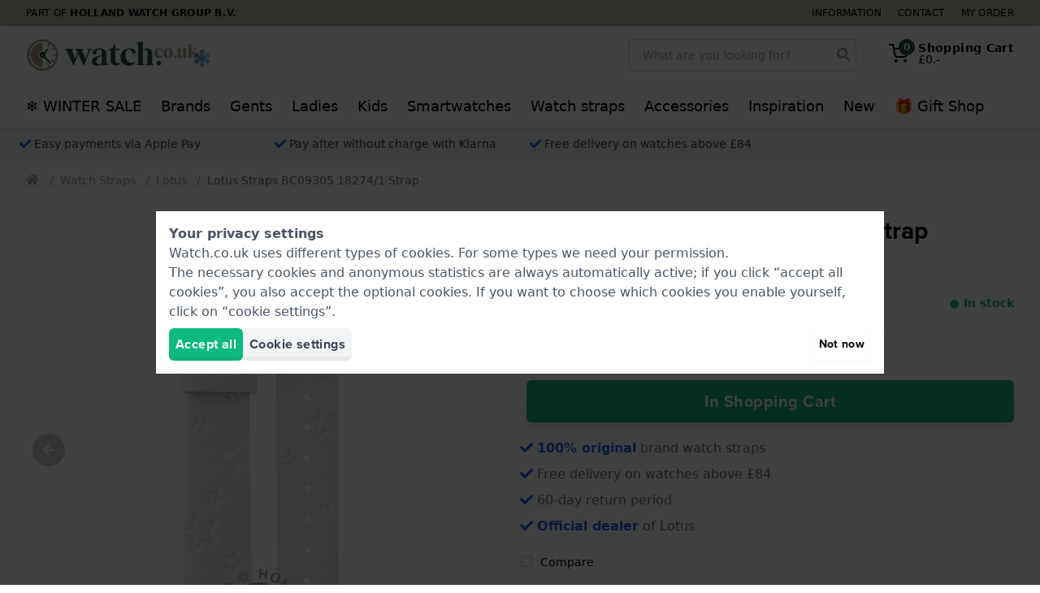

--- FILE ---
content_type: text/html; charset=utf-8
request_url: https://www.watch.co.uk/cross-products/285480/OthersAlsoBought/
body_size: 4588
content:
<h4 class="text-xl font-bold mb-6 md:text-2xl" >Others also bought</h4>
<div>
    <div class="cross-products-slider">
        <div id="OthersAlsoBought-cross-products-slider-inner">
                            <div>
                    <a
    href="https://www.watch.co.uk/lotus-15906-stainless-steel-bracelet-ba03354.htm"
    class="block bg-white rounded border border-gray-200 lg:hover:border-gray-300 shadow-sm p-2 transition ring-gray-400 ring-opacity-20 lg:hover:ring-4 relative"
    onclick="dataLayer.push({&quot;event&quot;:&quot;productOthersBought&quot;,&quot;productName&quot;:&quot;BA03354&quot;,&quot;item_list_name&quot;:&quot;OthersAlsoBought&quot;,&quot;ecommerce&quot;:{&quot;products&quot;:[{&quot;name&quot;:&quot;Lotus Straps BA03354 15906 Strap&quot;,&quot;id&quot;:&quot;BA03354&quot;,&quot;real_id&quot;:284555,&quot;brand&quot;:&quot;Lotus&quot;,&quot;category&quot;:&quot;Straps&quot;,&quot;variant&quot;:&quot;&quot;,&quot;price&quot;:&quot;36.00&quot;,&quot;quantity&quot;:1,&quot;item_brand&quot;:&quot;Lotus&quot;,&quot;item_category&quot;:&quot;Straps&quot;,&quot;item_variant&quot;:&quot;&quot;,&quot;item_id&quot;:&quot;BA03354&quot;,&quot;item_name&quot;:&quot;Lotus Straps BA03354 15906 Strap&quot;}]}}); dataLayer.push({&quot;event&quot;:&quot;productClick&quot;,&quot;ecommerce&quot;:{&quot;products&quot;:{&quot;name&quot;:&quot;Lotus Straps BA03354 15906 Pasek&quot;,&quot;id&quot;:&quot;BA03354&quot;,&quot;price&quot;:&quot;\u20ac\u00a036,00&quot;,&quot;brand&quot;:&quot;Lotus&quot;,&quot;variant&quot;:&quot;&quot;,&quot;category&quot;:&quot;Paseks&quot;,&quot;position&quot;:&quot;&quot;}},&quot;eventCallback&quot;:function() { if (! event.ctrlKey &amp;&amp; ! event.metaKey) { document.location = &#039;https://www.watch.co.uk/lotus-15906-stainless-steel-bracelet-ba03354.htm&#039;; event.preventDefault(); }; }});"
    aria-label="Lotus Straps BA03354 15906 Strap"
    data-card-product-id="284555">
    <div class="mb-2 pb-[100%] relative">
        <div class="absolute inset-0 z-10">
            <picture >
                <img src="https://www.watch.co.uk/pictures/lotus-15906-ba03354-13316472.jpg"  loading="lazy"   alt="Lotus Straps BA03354 15906 Strap"   class="max-w-full max-h-full mx-auto"          height="225"   width="225"             
        >
    </picture>
        </div>

        
        <span style="display: none;" class="card-product-free-gift z-20 absolute bottom-0 right-0 flex h-10 w-10 rounded-full items-center justify-center bg-blue-500 text-white shadow shadow-blue-500">
            <span class="text-base"><svg class="icon" fill="currentColor" xmlns="http://www.w3.org/2000/svg" viewBox="0 0 512 512">
    <path
        d="M32 448c0 17.7 14.3 32 32 32h160V320H32v128zm256 32h160c17.7 0 32-14.3 32-32V320H288v160zm192-320h-42.1c6.2-12.1 10.1-25.5 10.1-40 0-48.5-39.5-88-88-88-41.6 0-68.5 21.3-103 68.3-34.5-47-61.4-68.3-103-68.3-48.5 0-88 39.5-88 88 0 14.5 3.8 27.9 10.1 40H32c-17.7 0-32 14.3-32 32v80c0 8.8 7.2 16 16 16h480c8.8 0 16-7.2 16-16v-80c0-17.7-14.3-32-32-32zm-326.1 0c-22.1 0-40-17.9-40-40s17.9-40 40-40c19.9 0 34.6 3.3 86.1 80h-86.1zm206.1 0h-86.1c51.4-76.5 65.7-80 86.1-80 22.1 0 40 17.9 40 40s-17.9 40-40 40z"/>
</svg>
</span>
        </span>
    </div>
    <div class="flex flex-col items-center justify-center font-heading text-sm leading-4 text-center space-y-1 lg:space-y-2">
        <strong class="block text-base">
            Lotus
        </strong>
        <span class="block text-gray-600">
            BA03354
        </span>
        <div class="flex items-center">
            <p class="line-clamp-3 h-12">
                15906 19 mm Stainless Steel Bracelet
            </p>
        </div>
                    <div class="text-base flex items-baseline justify-center">
                                                        <span class="px-1 font-medium text-lg">
                        £33.-                    </span>
                            </div>

            <div class="block leading-none text-gray-700 h-10">
                <div class="text-sm font-bold">
            <span
            class="text-green-500"
                    >
            ● In stock

                    </span>
    </div>
            </div>

                            <span class="flex items-center cursor-pointer group text-sm"
    x-data="window.App.Compare.Checkbox(284555, 'https://www.watch.co.uk/compare/', false)"
    x-on:click.prevent.stop="toggle($dispatch, 'Lotus Straps BA03354 15906 Strap')"
    x-on:compare-refresh.window="checkBoxRefresh($event.detail, $refs)">

    <span x-show="! error">
        <span class="text-base" x-show="checked"><svg class="icon" fill="currentColor" xmlns="http://www.w3.org/2000/svg"
     viewBox="0 0 448 512">
    <path
        d="M400 480H48c-26.5 0-48-21.5-48-48V80c0-26.5 21.5-48 48-48h352c26.5 0 48 21.5 48 48v352c0 26.5-21.5 48-48 48zm-204.7-98.1l184-184c6.2-6.2 6.2-16.4 0-22.6l-22.6-22.6c-6.2-6.2-16.4-6.2-22.6 0L184 302.7l-70.1-70.1c-6.2-6.2-16.4-6.2-22.6 0l-22.6 22.6c-6.2 6.2-6.2 16.4 0 22.6l104 104c6.2 6.3 16.4 6.3 22.6 0z"/>
</svg>
</span>
        <span class="text-base text-gray-300 group-hover:text-gray-500 transition" x-show="! checked"><svg class="icon" fill="currentColor" xmlns="http://www.w3.org/2000/svg"
     viewBox="0 0 448 512">
    <path
        d="M400 32H48C21.5 32 0 53.5 0 80v352c0 26.5 21.5 48 48 48h352c26.5 0 48-21.5 48-48V80c0-26.5-21.5-48-48-48zm-6 400H54c-3.3 0-6-2.7-6-6V86c0-3.3 2.7-6 6-6h340c3.3 0 6 2.7 6 6v340c0 3.3-2.7 6-6 6z"/>
</svg>
</span>
        <span class="group-hover:underline ml-1">Compare</span>
    </span>

    <span class="text-red-500" x-show="error" x-cloak>Error</span>
</span>
            
            <span class="btn btn--green btn--outlined w-full text-sm font-medium py-2">
                View Product
            </span>
            </div>

    <div class="card-product-ribbons"></div>
</a>
                </div>
                            <div>
                    <a
    href="https://www.watch.co.uk/lotus-18569-stainless-steel-bracelet-ba03558.htm"
    class="block bg-white rounded border border-gray-200 lg:hover:border-gray-300 shadow-sm p-2 transition ring-gray-400 ring-opacity-20 lg:hover:ring-4 relative"
    onclick="dataLayer.push({&quot;event&quot;:&quot;productOthersBought&quot;,&quot;productName&quot;:&quot;BA03558&quot;,&quot;item_list_name&quot;:&quot;OthersAlsoBought&quot;,&quot;ecommerce&quot;:{&quot;products&quot;:[{&quot;name&quot;:&quot;Lotus Straps BA03558 18569 Strap&quot;,&quot;id&quot;:&quot;BA03558&quot;,&quot;real_id&quot;:285013,&quot;brand&quot;:&quot;Lotus&quot;,&quot;category&quot;:&quot;Straps&quot;,&quot;variant&quot;:&quot;&quot;,&quot;price&quot;:&quot;41.00&quot;,&quot;quantity&quot;:1,&quot;item_brand&quot;:&quot;Lotus&quot;,&quot;item_category&quot;:&quot;Straps&quot;,&quot;item_variant&quot;:&quot;&quot;,&quot;item_id&quot;:&quot;BA03558&quot;,&quot;item_name&quot;:&quot;Lotus Straps BA03558 18569 Strap&quot;}]}}); dataLayer.push({&quot;event&quot;:&quot;productClick&quot;,&quot;ecommerce&quot;:{&quot;products&quot;:{&quot;name&quot;:&quot;Lotus Straps BA03558 18569 Strap&quot;,&quot;id&quot;:&quot;BA03558&quot;,&quot;price&quot;:&quot;\u20ac\u00a041,00&quot;,&quot;brand&quot;:&quot;Lotus&quot;,&quot;variant&quot;:&quot;&quot;,&quot;category&quot;:&quot;Straps&quot;,&quot;position&quot;:&quot;&quot;}},&quot;eventCallback&quot;:function() { if (! event.ctrlKey &amp;&amp; ! event.metaKey) { document.location = &#039;https://www.watch.co.uk/lotus-18569-stainless-steel-bracelet-ba03558.htm&#039;; event.preventDefault(); }; }});"
    aria-label="Lotus Straps BA03558 18569 Strap"
    data-card-product-id="285013">
    <div class="mb-2 pb-[100%] relative">
        <div class="absolute inset-0 z-10">
            <picture >
            <source srcset="https://www.watch.co.uk/pictures/lotus-ba03558-18569-17615195.webp" type="image/webp">
                <img src="https://www.watch.co.uk/pictures/lotus-ba03558-18569-17615189.jpg"  loading="lazy"   alt="Lotus Straps BA03558 18569 Strap"   class="max-w-full max-h-full mx-auto"          height="225"   width="225"             
        >
    </picture>
        </div>

        
        <span style="display: none;" class="card-product-free-gift z-20 absolute bottom-0 right-0 flex h-10 w-10 rounded-full items-center justify-center bg-blue-500 text-white shadow shadow-blue-500">
            <span class="text-base"><svg class="icon" fill="currentColor" xmlns="http://www.w3.org/2000/svg" viewBox="0 0 512 512">
    <path
        d="M32 448c0 17.7 14.3 32 32 32h160V320H32v128zm256 32h160c17.7 0 32-14.3 32-32V320H288v160zm192-320h-42.1c6.2-12.1 10.1-25.5 10.1-40 0-48.5-39.5-88-88-88-41.6 0-68.5 21.3-103 68.3-34.5-47-61.4-68.3-103-68.3-48.5 0-88 39.5-88 88 0 14.5 3.8 27.9 10.1 40H32c-17.7 0-32 14.3-32 32v80c0 8.8 7.2 16 16 16h480c8.8 0 16-7.2 16-16v-80c0-17.7-14.3-32-32-32zm-326.1 0c-22.1 0-40-17.9-40-40s17.9-40 40-40c19.9 0 34.6 3.3 86.1 80h-86.1zm206.1 0h-86.1c51.4-76.5 65.7-80 86.1-80 22.1 0 40 17.9 40 40s-17.9 40-40 40z"/>
</svg>
</span>
        </span>
    </div>
    <div class="flex flex-col items-center justify-center font-heading text-sm leading-4 text-center space-y-1 lg:space-y-2">
        <strong class="block text-base">
            Lotus
        </strong>
        <span class="block text-gray-600">
            BA03558
        </span>
        <div class="flex items-center">
            <p class="line-clamp-3 h-12">
                18569 16 mm Stainless Steel Bracelet
            </p>
        </div>
                    <div class="text-base flex items-baseline justify-center">
                                                        <span class="px-1 font-medium text-lg">
                        £37.-                    </span>
                            </div>

            <div class="block leading-none text-gray-700 h-10">
                <div class="text-sm font-bold">
            <span
            class="text-green-500"
                    >
            ● In stock

                    </span>
    </div>
            </div>

                            <span class="flex items-center cursor-pointer group text-sm"
    x-data="window.App.Compare.Checkbox(285013, 'https://www.watch.co.uk/compare/', false)"
    x-on:click.prevent.stop="toggle($dispatch, 'Lotus Straps BA03558 18569 Strap')"
    x-on:compare-refresh.window="checkBoxRefresh($event.detail, $refs)">

    <span x-show="! error">
        <span class="text-base" x-show="checked"><svg class="icon" fill="currentColor" xmlns="http://www.w3.org/2000/svg"
     viewBox="0 0 448 512">
    <path
        d="M400 480H48c-26.5 0-48-21.5-48-48V80c0-26.5 21.5-48 48-48h352c26.5 0 48 21.5 48 48v352c0 26.5-21.5 48-48 48zm-204.7-98.1l184-184c6.2-6.2 6.2-16.4 0-22.6l-22.6-22.6c-6.2-6.2-16.4-6.2-22.6 0L184 302.7l-70.1-70.1c-6.2-6.2-16.4-6.2-22.6 0l-22.6 22.6c-6.2 6.2-6.2 16.4 0 22.6l104 104c6.2 6.3 16.4 6.3 22.6 0z"/>
</svg>
</span>
        <span class="text-base text-gray-300 group-hover:text-gray-500 transition" x-show="! checked"><svg class="icon" fill="currentColor" xmlns="http://www.w3.org/2000/svg"
     viewBox="0 0 448 512">
    <path
        d="M400 32H48C21.5 32 0 53.5 0 80v352c0 26.5 21.5 48 48 48h352c26.5 0 48-21.5 48-48V80c0-26.5-21.5-48-48-48zm-6 400H54c-3.3 0-6-2.7-6-6V86c0-3.3 2.7-6 6-6h340c3.3 0 6 2.7 6 6v340c0 3.3-2.7 6-6 6z"/>
</svg>
</span>
        <span class="group-hover:underline ml-1">Compare</span>
    </span>

    <span class="text-red-500" x-show="error" x-cloak>Error</span>
</span>
            
            <span class="btn btn--green btn--outlined w-full text-sm font-medium py-2">
                View Product
            </span>
            </div>

    <div class="card-product-ribbons"></div>
</a>
                </div>
                            <div>
                    <a
    href="https://www.watch.co.uk/lotus-18170-stainless-steel-bracelet-ba03601.htm"
    class="block bg-white rounded border border-gray-200 lg:hover:border-gray-300 shadow-sm p-2 transition ring-gray-400 ring-opacity-20 lg:hover:ring-4 relative"
    onclick="dataLayer.push({&quot;event&quot;:&quot;productOthersBought&quot;,&quot;productName&quot;:&quot;BA03601&quot;,&quot;item_list_name&quot;:&quot;OthersAlsoBought&quot;,&quot;ecommerce&quot;:{&quot;products&quot;:[{&quot;name&quot;:&quot;Lotus Straps BA03601 18170 Strap&quot;,&quot;id&quot;:&quot;BA03601&quot;,&quot;real_id&quot;:285175,&quot;brand&quot;:&quot;Lotus&quot;,&quot;category&quot;:&quot;Straps&quot;,&quot;variant&quot;:&quot;&quot;,&quot;price&quot;:&quot;41.00&quot;,&quot;quantity&quot;:1,&quot;item_brand&quot;:&quot;Lotus&quot;,&quot;item_category&quot;:&quot;Straps&quot;,&quot;item_variant&quot;:&quot;&quot;,&quot;item_id&quot;:&quot;BA03601&quot;,&quot;item_name&quot;:&quot;Lotus Straps BA03601 18170 Strap&quot;}]}}); dataLayer.push({&quot;event&quot;:&quot;productClick&quot;,&quot;ecommerce&quot;:{&quot;products&quot;:{&quot;name&quot;:&quot;Lotus Straps BA03601 18170 Pasek&quot;,&quot;id&quot;:&quot;BA03601&quot;,&quot;price&quot;:&quot;\u20ac\u00a041,00&quot;,&quot;brand&quot;:&quot;Lotus&quot;,&quot;variant&quot;:&quot;&quot;,&quot;category&quot;:&quot;Paseks&quot;,&quot;position&quot;:&quot;&quot;}},&quot;eventCallback&quot;:function() { if (! event.ctrlKey &amp;&amp; ! event.metaKey) { document.location = &#039;https://www.watch.co.uk/lotus-18170-stainless-steel-bracelet-ba03601.htm&#039;; event.preventDefault(); }; }});"
    aria-label="Lotus Straps BA03601 18170 Strap"
    data-card-product-id="285175">
    <div class="mb-2 pb-[100%] relative">
        <div class="absolute inset-0 z-10">
            <picture >
                <img src="https://www.watch.co.uk/pictures/lotus-18170-ba03601-13358664.jpg"  loading="lazy"   alt="Lotus Straps BA03601 18170 Strap"   class="max-w-full max-h-full mx-auto"          height="225"   width="225"             
        >
    </picture>
        </div>

        
        <span style="display: none;" class="card-product-free-gift z-20 absolute bottom-0 right-0 flex h-10 w-10 rounded-full items-center justify-center bg-blue-500 text-white shadow shadow-blue-500">
            <span class="text-base"><svg class="icon" fill="currentColor" xmlns="http://www.w3.org/2000/svg" viewBox="0 0 512 512">
    <path
        d="M32 448c0 17.7 14.3 32 32 32h160V320H32v128zm256 32h160c17.7 0 32-14.3 32-32V320H288v160zm192-320h-42.1c6.2-12.1 10.1-25.5 10.1-40 0-48.5-39.5-88-88-88-41.6 0-68.5 21.3-103 68.3-34.5-47-61.4-68.3-103-68.3-48.5 0-88 39.5-88 88 0 14.5 3.8 27.9 10.1 40H32c-17.7 0-32 14.3-32 32v80c0 8.8 7.2 16 16 16h480c8.8 0 16-7.2 16-16v-80c0-17.7-14.3-32-32-32zm-326.1 0c-22.1 0-40-17.9-40-40s17.9-40 40-40c19.9 0 34.6 3.3 86.1 80h-86.1zm206.1 0h-86.1c51.4-76.5 65.7-80 86.1-80 22.1 0 40 17.9 40 40s-17.9 40-40 40z"/>
</svg>
</span>
        </span>
    </div>
    <div class="flex flex-col items-center justify-center font-heading text-sm leading-4 text-center space-y-1 lg:space-y-2">
        <strong class="block text-base">
            Lotus
        </strong>
        <span class="block text-gray-600">
            BA03601
        </span>
        <div class="flex items-center">
            <p class="line-clamp-3 h-12">
                18170 17 mm Stainless Steel Bracelet
            </p>
        </div>
                    <div class="text-base flex items-baseline justify-center">
                                                        <span class="px-1 font-medium text-lg">
                        £37.-                    </span>
                            </div>

            <div class="block leading-none text-gray-700 h-10">
                <div class="text-sm font-bold">
            <span
            class="text-green-500"
                    >
            ● In stock

                    </span>
    </div>
            </div>

                            <span class="flex items-center cursor-pointer group text-sm"
    x-data="window.App.Compare.Checkbox(285175, 'https://www.watch.co.uk/compare/', false)"
    x-on:click.prevent.stop="toggle($dispatch, 'Lotus Straps BA03601 18170 Strap')"
    x-on:compare-refresh.window="checkBoxRefresh($event.detail, $refs)">

    <span x-show="! error">
        <span class="text-base" x-show="checked"><svg class="icon" fill="currentColor" xmlns="http://www.w3.org/2000/svg"
     viewBox="0 0 448 512">
    <path
        d="M400 480H48c-26.5 0-48-21.5-48-48V80c0-26.5 21.5-48 48-48h352c26.5 0 48 21.5 48 48v352c0 26.5-21.5 48-48 48zm-204.7-98.1l184-184c6.2-6.2 6.2-16.4 0-22.6l-22.6-22.6c-6.2-6.2-16.4-6.2-22.6 0L184 302.7l-70.1-70.1c-6.2-6.2-16.4-6.2-22.6 0l-22.6 22.6c-6.2 6.2-6.2 16.4 0 22.6l104 104c6.2 6.3 16.4 6.3 22.6 0z"/>
</svg>
</span>
        <span class="text-base text-gray-300 group-hover:text-gray-500 transition" x-show="! checked"><svg class="icon" fill="currentColor" xmlns="http://www.w3.org/2000/svg"
     viewBox="0 0 448 512">
    <path
        d="M400 32H48C21.5 32 0 53.5 0 80v352c0 26.5 21.5 48 48 48h352c26.5 0 48-21.5 48-48V80c0-26.5-21.5-48-48-48zm-6 400H54c-3.3 0-6-2.7-6-6V86c0-3.3 2.7-6 6-6h340c3.3 0 6 2.7 6 6v340c0 3.3-2.7 6-6 6z"/>
</svg>
</span>
        <span class="group-hover:underline ml-1">Compare</span>
    </span>

    <span class="text-red-500" x-show="error" x-cloak>Error</span>
</span>
            
            <span class="btn btn--green btn--outlined w-full text-sm font-medium py-2">
                View Product
            </span>
            </div>

    <div class="card-product-ribbons"></div>
</a>
                </div>
                            <div>
                    <a
    href="https://www.watch.co.uk/lotus-15887-stainless-steel-bracelet-ba03373.htm"
    class="block bg-white rounded border border-gray-200 lg:hover:border-gray-300 shadow-sm p-2 transition ring-gray-400 ring-opacity-20 lg:hover:ring-4 relative"
    onclick="dataLayer.push({&quot;event&quot;:&quot;productOthersBought&quot;,&quot;productName&quot;:&quot;BA03373&quot;,&quot;item_list_name&quot;:&quot;OthersAlsoBought&quot;,&quot;ecommerce&quot;:{&quot;products&quot;:[{&quot;name&quot;:&quot;Lotus Straps BA03373 15887 Strap&quot;,&quot;id&quot;:&quot;BA03373&quot;,&quot;real_id&quot;:284498,&quot;brand&quot;:&quot;Lotus&quot;,&quot;category&quot;:&quot;Straps&quot;,&quot;variant&quot;:&quot;&quot;,&quot;price&quot;:&quot;29.95&quot;,&quot;quantity&quot;:1,&quot;item_brand&quot;:&quot;Lotus&quot;,&quot;item_category&quot;:&quot;Straps&quot;,&quot;item_variant&quot;:&quot;&quot;,&quot;item_id&quot;:&quot;BA03373&quot;,&quot;item_name&quot;:&quot;Lotus Straps BA03373 15887 Strap&quot;}]}}); dataLayer.push({&quot;event&quot;:&quot;productClick&quot;,&quot;ecommerce&quot;:{&quot;products&quot;:{&quot;name&quot;:&quot;Lotus Straps BA03373 15887 Band&quot;,&quot;id&quot;:&quot;BA03373&quot;,&quot;price&quot;:&quot;\u20ac\u00a029,95&quot;,&quot;brand&quot;:&quot;Lotus&quot;,&quot;variant&quot;:&quot;&quot;,&quot;category&quot;:&quot;Bands&quot;,&quot;position&quot;:&quot;&quot;}},&quot;eventCallback&quot;:function() { if (! event.ctrlKey &amp;&amp; ! event.metaKey) { document.location = &#039;https://www.watch.co.uk/lotus-15887-stainless-steel-bracelet-ba03373.htm&#039;; event.preventDefault(); }; }});"
    aria-label="Lotus Straps BA03373 15887 Strap"
    data-card-product-id="284498">
    <div class="mb-2 pb-[100%] relative">
        <div class="absolute inset-0 z-10">
            <picture >
                <img src="https://www.watch.co.uk/pictures/lotus-15887-ba03373-10520423.jpg"  loading="lazy"   alt="Lotus Straps BA03373 15887 Strap"   class="max-w-full max-h-full mx-auto"          height="225"   width="225"             
        >
    </picture>
        </div>

        
        <span style="display: none;" class="card-product-free-gift z-20 absolute bottom-0 right-0 flex h-10 w-10 rounded-full items-center justify-center bg-blue-500 text-white shadow shadow-blue-500">
            <span class="text-base"><svg class="icon" fill="currentColor" xmlns="http://www.w3.org/2000/svg" viewBox="0 0 512 512">
    <path
        d="M32 448c0 17.7 14.3 32 32 32h160V320H32v128zm256 32h160c17.7 0 32-14.3 32-32V320H288v160zm192-320h-42.1c6.2-12.1 10.1-25.5 10.1-40 0-48.5-39.5-88-88-88-41.6 0-68.5 21.3-103 68.3-34.5-47-61.4-68.3-103-68.3-48.5 0-88 39.5-88 88 0 14.5 3.8 27.9 10.1 40H32c-17.7 0-32 14.3-32 32v80c0 8.8 7.2 16 16 16h480c8.8 0 16-7.2 16-16v-80c0-17.7-14.3-32-32-32zm-326.1 0c-22.1 0-40-17.9-40-40s17.9-40 40-40c19.9 0 34.6 3.3 86.1 80h-86.1zm206.1 0h-86.1c51.4-76.5 65.7-80 86.1-80 22.1 0 40 17.9 40 40s-17.9 40-40 40z"/>
</svg>
</span>
        </span>
    </div>
    <div class="flex flex-col items-center justify-center font-heading text-sm leading-4 text-center space-y-1 lg:space-y-2">
        <strong class="block text-base">
            Lotus
        </strong>
        <span class="block text-gray-600">
            BA03373
        </span>
        <div class="flex items-center">
            <p class="line-clamp-3 h-12">
                15887 20 mm Stainless Steel Bracelet
            </p>
        </div>
                    <div class="text-base flex items-baseline justify-center">
                                                            <span class="px-1 text-gray-600 line-through">
                            £39.-                        </span>
                                        <span class="px-1 font-medium text-lg">
                        £27.-                    </span>
                            </div>

            <div class="block leading-none text-gray-700 h-10">
                <div class="text-sm font-bold">
            <span
            class="text-green-500"
                    >
            ● In stock

                    </span>
    </div>
            </div>

                            <span class="flex items-center cursor-pointer group text-sm"
    x-data="window.App.Compare.Checkbox(284498, 'https://www.watch.co.uk/compare/', false)"
    x-on:click.prevent.stop="toggle($dispatch, 'Lotus Straps BA03373 15887 Strap')"
    x-on:compare-refresh.window="checkBoxRefresh($event.detail, $refs)">

    <span x-show="! error">
        <span class="text-base" x-show="checked"><svg class="icon" fill="currentColor" xmlns="http://www.w3.org/2000/svg"
     viewBox="0 0 448 512">
    <path
        d="M400 480H48c-26.5 0-48-21.5-48-48V80c0-26.5 21.5-48 48-48h352c26.5 0 48 21.5 48 48v352c0 26.5-21.5 48-48 48zm-204.7-98.1l184-184c6.2-6.2 6.2-16.4 0-22.6l-22.6-22.6c-6.2-6.2-16.4-6.2-22.6 0L184 302.7l-70.1-70.1c-6.2-6.2-16.4-6.2-22.6 0l-22.6 22.6c-6.2 6.2-6.2 16.4 0 22.6l104 104c6.2 6.3 16.4 6.3 22.6 0z"/>
</svg>
</span>
        <span class="text-base text-gray-300 group-hover:text-gray-500 transition" x-show="! checked"><svg class="icon" fill="currentColor" xmlns="http://www.w3.org/2000/svg"
     viewBox="0 0 448 512">
    <path
        d="M400 32H48C21.5 32 0 53.5 0 80v352c0 26.5 21.5 48 48 48h352c26.5 0 48-21.5 48-48V80c0-26.5-21.5-48-48-48zm-6 400H54c-3.3 0-6-2.7-6-6V86c0-3.3 2.7-6 6-6h340c3.3 0 6 2.7 6 6v340c0 3.3-2.7 6-6 6z"/>
</svg>
</span>
        <span class="group-hover:underline ml-1">Compare</span>
    </span>

    <span class="text-red-500" x-show="error" x-cloak>Error</span>
</span>
            
            <span class="btn btn--green btn--outlined w-full text-sm font-medium py-2">
                View Product
            </span>
            </div>

    <div class="card-product-ribbons"></div>
</a>
                </div>
                            <div>
                    <a
    href="https://www.watch.co.uk/lotus-18291-stainless-steel-mesh-bracelet-ba03753.htm"
    class="block bg-white rounded border border-gray-200 lg:hover:border-gray-300 shadow-sm p-2 transition ring-gray-400 ring-opacity-20 lg:hover:ring-4 relative"
    onclick="dataLayer.push({&quot;event&quot;:&quot;productOthersBought&quot;,&quot;productName&quot;:&quot;BA03753&quot;,&quot;item_list_name&quot;:&quot;OthersAlsoBought&quot;,&quot;ecommerce&quot;:{&quot;products&quot;:[{&quot;name&quot;:&quot;Lotus Straps BA03753 18291 Strap&quot;,&quot;id&quot;:&quot;BA03753&quot;,&quot;real_id&quot;:285557,&quot;brand&quot;:&quot;Lotus&quot;,&quot;category&quot;:&quot;Straps&quot;,&quot;variant&quot;:&quot;&quot;,&quot;price&quot;:&quot;36.00&quot;,&quot;quantity&quot;:1,&quot;item_brand&quot;:&quot;Lotus&quot;,&quot;item_category&quot;:&quot;Straps&quot;,&quot;item_variant&quot;:&quot;&quot;,&quot;item_id&quot;:&quot;BA03753&quot;,&quot;item_name&quot;:&quot;Lotus Straps BA03753 18291 Strap&quot;}]}}); dataLayer.push({&quot;event&quot;:&quot;productClick&quot;,&quot;ecommerce&quot;:{&quot;products&quot;:{&quot;name&quot;:&quot;Cinturino Lotus Straps BA03753 18291&quot;,&quot;id&quot;:&quot;BA03753&quot;,&quot;price&quot;:&quot;\u20ac\u00a036,00&quot;,&quot;brand&quot;:&quot;Lotus&quot;,&quot;variant&quot;:&quot;&quot;,&quot;category&quot;:&quot;Cinturinos&quot;,&quot;position&quot;:&quot;&quot;}},&quot;eventCallback&quot;:function() { if (! event.ctrlKey &amp;&amp; ! event.metaKey) { document.location = &#039;https://www.watch.co.uk/lotus-18291-stainless-steel-mesh-bracelet-ba03753.htm&#039;; event.preventDefault(); }; }});"
    aria-label="Lotus Straps BA03753 18291 Strap"
    data-card-product-id="285557">
    <div class="mb-2 pb-[100%] relative">
        <div class="absolute inset-0 z-10">
            <picture >
            <source srcset="https://www.watch.co.uk/pictures/lotus-ba03753-18291-14918977.webp" type="image/webp">
                <img src="https://www.watch.co.uk/pictures/lotus-ba03753-18291-14918974.jpg"  loading="lazy"   alt="Lotus Straps BA03753 18291 Strap"   class="max-w-full max-h-full mx-auto"          height="225"   width="225"             
        >
    </picture>
        </div>

        
        <span style="display: none;" class="card-product-free-gift z-20 absolute bottom-0 right-0 flex h-10 w-10 rounded-full items-center justify-center bg-blue-500 text-white shadow shadow-blue-500">
            <span class="text-base"><svg class="icon" fill="currentColor" xmlns="http://www.w3.org/2000/svg" viewBox="0 0 512 512">
    <path
        d="M32 448c0 17.7 14.3 32 32 32h160V320H32v128zm256 32h160c17.7 0 32-14.3 32-32V320H288v160zm192-320h-42.1c6.2-12.1 10.1-25.5 10.1-40 0-48.5-39.5-88-88-88-41.6 0-68.5 21.3-103 68.3-34.5-47-61.4-68.3-103-68.3-48.5 0-88 39.5-88 88 0 14.5 3.8 27.9 10.1 40H32c-17.7 0-32 14.3-32 32v80c0 8.8 7.2 16 16 16h480c8.8 0 16-7.2 16-16v-80c0-17.7-14.3-32-32-32zm-326.1 0c-22.1 0-40-17.9-40-40s17.9-40 40-40c19.9 0 34.6 3.3 86.1 80h-86.1zm206.1 0h-86.1c51.4-76.5 65.7-80 86.1-80 22.1 0 40 17.9 40 40s-17.9 40-40 40z"/>
</svg>
</span>
        </span>
    </div>
    <div class="flex flex-col items-center justify-center font-heading text-sm leading-4 text-center space-y-1 lg:space-y-2">
        <strong class="block text-base">
            Lotus
        </strong>
        <span class="block text-gray-600">
            BA03753
        </span>
        <div class="flex items-center">
            <p class="line-clamp-3 h-12">
                18291 16 mm Stainless steel mesh bracelet
            </p>
        </div>
                    <div class="text-base flex items-baseline justify-center">
                                                        <span class="px-1 font-medium text-lg">
                        £33.-                    </span>
                            </div>

            <div class="block leading-none text-gray-700 h-10">
                <div class="text-sm font-bold">
            <span
            class="text-green-500"
                    >
            ● In stock

                    </span>
    </div>
            </div>

                            <span class="flex items-center cursor-pointer group text-sm"
    x-data="window.App.Compare.Checkbox(285557, 'https://www.watch.co.uk/compare/', false)"
    x-on:click.prevent.stop="toggle($dispatch, 'Lotus Straps BA03753 18291 Strap')"
    x-on:compare-refresh.window="checkBoxRefresh($event.detail, $refs)">

    <span x-show="! error">
        <span class="text-base" x-show="checked"><svg class="icon" fill="currentColor" xmlns="http://www.w3.org/2000/svg"
     viewBox="0 0 448 512">
    <path
        d="M400 480H48c-26.5 0-48-21.5-48-48V80c0-26.5 21.5-48 48-48h352c26.5 0 48 21.5 48 48v352c0 26.5-21.5 48-48 48zm-204.7-98.1l184-184c6.2-6.2 6.2-16.4 0-22.6l-22.6-22.6c-6.2-6.2-16.4-6.2-22.6 0L184 302.7l-70.1-70.1c-6.2-6.2-16.4-6.2-22.6 0l-22.6 22.6c-6.2 6.2-6.2 16.4 0 22.6l104 104c6.2 6.3 16.4 6.3 22.6 0z"/>
</svg>
</span>
        <span class="text-base text-gray-300 group-hover:text-gray-500 transition" x-show="! checked"><svg class="icon" fill="currentColor" xmlns="http://www.w3.org/2000/svg"
     viewBox="0 0 448 512">
    <path
        d="M400 32H48C21.5 32 0 53.5 0 80v352c0 26.5 21.5 48 48 48h352c26.5 0 48-21.5 48-48V80c0-26.5-21.5-48-48-48zm-6 400H54c-3.3 0-6-2.7-6-6V86c0-3.3 2.7-6 6-6h340c3.3 0 6 2.7 6 6v340c0 3.3-2.7 6-6 6z"/>
</svg>
</span>
        <span class="group-hover:underline ml-1">Compare</span>
    </span>

    <span class="text-red-500" x-show="error" x-cloak>Error</span>
</span>
            
            <span class="btn btn--green btn--outlined w-full text-sm font-medium py-2">
                View Product
            </span>
            </div>

    <div class="card-product-ribbons"></div>
</a>
                </div>
                            <div>
                    <a
    href="https://www.watch.co.uk/lotus-18292-gold-coated-steel-bracelet-ba03754.htm"
    class="block bg-white rounded border border-gray-200 lg:hover:border-gray-300 shadow-sm p-2 transition ring-gray-400 ring-opacity-20 lg:hover:ring-4 relative"
    onclick="dataLayer.push({&quot;event&quot;:&quot;productOthersBought&quot;,&quot;productName&quot;:&quot;BA03754&quot;,&quot;item_list_name&quot;:&quot;OthersAlsoBought&quot;,&quot;ecommerce&quot;:{&quot;products&quot;:[{&quot;name&quot;:&quot;Lotus Straps BA03754 18292 Strap&quot;,&quot;id&quot;:&quot;BA03754&quot;,&quot;real_id&quot;:285559,&quot;brand&quot;:&quot;Lotus&quot;,&quot;category&quot;:&quot;Straps&quot;,&quot;variant&quot;:&quot;&quot;,&quot;price&quot;:&quot;36.00&quot;,&quot;quantity&quot;:1,&quot;item_brand&quot;:&quot;Lotus&quot;,&quot;item_category&quot;:&quot;Straps&quot;,&quot;item_variant&quot;:&quot;&quot;,&quot;item_id&quot;:&quot;BA03754&quot;,&quot;item_name&quot;:&quot;Lotus Straps BA03754 18292 Strap&quot;}]}}); dataLayer.push({&quot;event&quot;:&quot;productClick&quot;,&quot;ecommerce&quot;:{&quot;products&quot;:{&quot;name&quot;:&quot;Lotus Straps BA03754 18292 band&quot;,&quot;id&quot;:&quot;BA03754&quot;,&quot;price&quot;:&quot;\u20ac\u00a036,00&quot;,&quot;brand&quot;:&quot;Lotus&quot;,&quot;variant&quot;:&quot;&quot;,&quot;category&quot;:&quot;bands&quot;,&quot;position&quot;:&quot;&quot;}},&quot;eventCallback&quot;:function() { if (! event.ctrlKey &amp;&amp; ! event.metaKey) { document.location = &#039;https://www.watch.co.uk/lotus-18292-gold-coated-steel-bracelet-ba03754.htm&#039;; event.preventDefault(); }; }});"
    aria-label="Lotus Straps BA03754 18292 Strap"
    data-card-product-id="285559">
    <div class="mb-2 pb-[100%] relative">
        <div class="absolute inset-0 z-10">
            <picture >
            <source srcset="https://www.watch.co.uk/pictures/lotus-ba03754-18292-16109441.webp" type="image/webp">
                <img src="https://www.watch.co.uk/pictures/lotus-ba03754-18292-16109438.jpg"  loading="lazy"   alt="Lotus Straps BA03754 18292 Strap"   class="max-w-full max-h-full mx-auto"          height="225"   width="225"             
        >
    </picture>
        </div>

        
        <span style="display: none;" class="card-product-free-gift z-20 absolute bottom-0 right-0 flex h-10 w-10 rounded-full items-center justify-center bg-blue-500 text-white shadow shadow-blue-500">
            <span class="text-base"><svg class="icon" fill="currentColor" xmlns="http://www.w3.org/2000/svg" viewBox="0 0 512 512">
    <path
        d="M32 448c0 17.7 14.3 32 32 32h160V320H32v128zm256 32h160c17.7 0 32-14.3 32-32V320H288v160zm192-320h-42.1c6.2-12.1 10.1-25.5 10.1-40 0-48.5-39.5-88-88-88-41.6 0-68.5 21.3-103 68.3-34.5-47-61.4-68.3-103-68.3-48.5 0-88 39.5-88 88 0 14.5 3.8 27.9 10.1 40H32c-17.7 0-32 14.3-32 32v80c0 8.8 7.2 16 16 16h480c8.8 0 16-7.2 16-16v-80c0-17.7-14.3-32-32-32zm-326.1 0c-22.1 0-40-17.9-40-40s17.9-40 40-40c19.9 0 34.6 3.3 86.1 80h-86.1zm206.1 0h-86.1c51.4-76.5 65.7-80 86.1-80 22.1 0 40 17.9 40 40s-17.9 40-40 40z"/>
</svg>
</span>
        </span>
    </div>
    <div class="flex flex-col items-center justify-center font-heading text-sm leading-4 text-center space-y-1 lg:space-y-2">
        <strong class="block text-base">
            Lotus
        </strong>
        <span class="block text-gray-600">
            BA03754
        </span>
        <div class="flex items-center">
            <p class="line-clamp-3 h-12">
                18292 16 mm Gold Coated Steel Bracelet
            </p>
        </div>
                    <div class="text-base flex items-baseline justify-center">
                                                        <span class="px-1 font-medium text-lg">
                        £33.-                    </span>
                            </div>

            <div class="block leading-none text-gray-700 h-10">
                <div class="text-sm font-bold">
            <span
            class="text-green-500"
                    >
            ● In stock

                    </span>
    </div>
            </div>

                            <span class="flex items-center cursor-pointer group text-sm"
    x-data="window.App.Compare.Checkbox(285559, 'https://www.watch.co.uk/compare/', false)"
    x-on:click.prevent.stop="toggle($dispatch, 'Lotus Straps BA03754 18292 Strap')"
    x-on:compare-refresh.window="checkBoxRefresh($event.detail, $refs)">

    <span x-show="! error">
        <span class="text-base" x-show="checked"><svg class="icon" fill="currentColor" xmlns="http://www.w3.org/2000/svg"
     viewBox="0 0 448 512">
    <path
        d="M400 480H48c-26.5 0-48-21.5-48-48V80c0-26.5 21.5-48 48-48h352c26.5 0 48 21.5 48 48v352c0 26.5-21.5 48-48 48zm-204.7-98.1l184-184c6.2-6.2 6.2-16.4 0-22.6l-22.6-22.6c-6.2-6.2-16.4-6.2-22.6 0L184 302.7l-70.1-70.1c-6.2-6.2-16.4-6.2-22.6 0l-22.6 22.6c-6.2 6.2-6.2 16.4 0 22.6l104 104c6.2 6.3 16.4 6.3 22.6 0z"/>
</svg>
</span>
        <span class="text-base text-gray-300 group-hover:text-gray-500 transition" x-show="! checked"><svg class="icon" fill="currentColor" xmlns="http://www.w3.org/2000/svg"
     viewBox="0 0 448 512">
    <path
        d="M400 32H48C21.5 32 0 53.5 0 80v352c0 26.5 21.5 48 48 48h352c26.5 0 48-21.5 48-48V80c0-26.5-21.5-48-48-48zm-6 400H54c-3.3 0-6-2.7-6-6V86c0-3.3 2.7-6 6-6h340c3.3 0 6 2.7 6 6v340c0 3.3-2.7 6-6 6z"/>
</svg>
</span>
        <span class="group-hover:underline ml-1">Compare</span>
    </span>

    <span class="text-red-500" x-show="error" x-cloak>Error</span>
</span>
            
            <span class="btn btn--green btn--outlined w-full text-sm font-medium py-2">
                View Product
            </span>
            </div>

    <div class="card-product-ribbons"></div>
</a>
                </div>
                            <div>
                    <a
    href="https://www.watch.co.uk/lotus-18245-bronze-coated-steel-bracelet-ba03705.htm"
    class="block bg-white rounded border border-gray-200 lg:hover:border-gray-300 shadow-sm p-2 transition ring-gray-400 ring-opacity-20 lg:hover:ring-4 relative"
    onclick="dataLayer.push({&quot;event&quot;:&quot;productOthersBought&quot;,&quot;productName&quot;:&quot;BA03705&quot;,&quot;item_list_name&quot;:&quot;OthersAlsoBought&quot;,&quot;ecommerce&quot;:{&quot;products&quot;:[{&quot;name&quot;:&quot;Lotus Straps BA03705 18245 Strap&quot;,&quot;id&quot;:&quot;BA03705&quot;,&quot;real_id&quot;:285356,&quot;brand&quot;:&quot;Lotus&quot;,&quot;category&quot;:&quot;Straps&quot;,&quot;variant&quot;:&quot;&quot;,&quot;price&quot;:&quot;41.00&quot;,&quot;quantity&quot;:1,&quot;item_brand&quot;:&quot;Lotus&quot;,&quot;item_category&quot;:&quot;Straps&quot;,&quot;item_variant&quot;:&quot;&quot;,&quot;item_id&quot;:&quot;BA03705&quot;,&quot;item_name&quot;:&quot;Lotus Straps BA03705 18245 Strap&quot;}]}}); dataLayer.push({&quot;event&quot;:&quot;productClick&quot;,&quot;ecommerce&quot;:{&quot;products&quot;:{&quot;name&quot;:&quot;Correa Lotus Straps BA03705 18245&quot;,&quot;id&quot;:&quot;BA03705&quot;,&quot;price&quot;:&quot;\u20ac\u00a041,00&quot;,&quot;brand&quot;:&quot;Lotus&quot;,&quot;variant&quot;:&quot;&quot;,&quot;category&quot;:&quot;Correas&quot;,&quot;position&quot;:&quot;&quot;}},&quot;eventCallback&quot;:function() { if (! event.ctrlKey &amp;&amp; ! event.metaKey) { document.location = &#039;https://www.watch.co.uk/lotus-18245-bronze-coated-steel-bracelet-ba03705.htm&#039;; event.preventDefault(); }; }});"
    aria-label="Lotus Straps BA03705 18245 Strap"
    data-card-product-id="285356">
    <div class="mb-2 pb-[100%] relative">
        <div class="absolute inset-0 z-10">
            <picture >
            <source srcset="https://www.watch.co.uk/pictures/lotus-ba03705-18245-16427807.webp" type="image/webp">
                <img src="https://www.watch.co.uk/pictures/lotus-ba03705-18245-16427804.jpg"  loading="lazy"   alt="Lotus Straps BA03705 18245 Strap"   class="max-w-full max-h-full mx-auto"          height="225"   width="225"             
        >
    </picture>
        </div>

        
        <span style="display: none;" class="card-product-free-gift z-20 absolute bottom-0 right-0 flex h-10 w-10 rounded-full items-center justify-center bg-blue-500 text-white shadow shadow-blue-500">
            <span class="text-base"><svg class="icon" fill="currentColor" xmlns="http://www.w3.org/2000/svg" viewBox="0 0 512 512">
    <path
        d="M32 448c0 17.7 14.3 32 32 32h160V320H32v128zm256 32h160c17.7 0 32-14.3 32-32V320H288v160zm192-320h-42.1c6.2-12.1 10.1-25.5 10.1-40 0-48.5-39.5-88-88-88-41.6 0-68.5 21.3-103 68.3-34.5-47-61.4-68.3-103-68.3-48.5 0-88 39.5-88 88 0 14.5 3.8 27.9 10.1 40H32c-17.7 0-32 14.3-32 32v80c0 8.8 7.2 16 16 16h480c8.8 0 16-7.2 16-16v-80c0-17.7-14.3-32-32-32zm-326.1 0c-22.1 0-40-17.9-40-40s17.9-40 40-40c19.9 0 34.6 3.3 86.1 80h-86.1zm206.1 0h-86.1c51.4-76.5 65.7-80 86.1-80 22.1 0 40 17.9 40 40s-17.9 40-40 40z"/>
</svg>
</span>
        </span>
    </div>
    <div class="flex flex-col items-center justify-center font-heading text-sm leading-4 text-center space-y-1 lg:space-y-2">
        <strong class="block text-base">
            Lotus
        </strong>
        <span class="block text-gray-600">
            BA03705
        </span>
        <div class="flex items-center">
            <p class="line-clamp-3 h-12">
                18245 22 mm Bronze Coated Steel Bracelet
            </p>
        </div>
                    <div class="text-base flex items-baseline justify-center">
                                                        <span class="px-1 font-medium text-lg">
                        £37.-                    </span>
                            </div>

            <div class="block leading-none text-gray-700 h-10">
                <div class="text-sm font-bold">
            <span
            class="text-green-500"
                    >
            ● In stock

                    </span>
    </div>
            </div>

                            <span class="flex items-center cursor-pointer group text-sm"
    x-data="window.App.Compare.Checkbox(285356, 'https://www.watch.co.uk/compare/', false)"
    x-on:click.prevent.stop="toggle($dispatch, 'Lotus Straps BA03705 18245 Strap')"
    x-on:compare-refresh.window="checkBoxRefresh($event.detail, $refs)">

    <span x-show="! error">
        <span class="text-base" x-show="checked"><svg class="icon" fill="currentColor" xmlns="http://www.w3.org/2000/svg"
     viewBox="0 0 448 512">
    <path
        d="M400 480H48c-26.5 0-48-21.5-48-48V80c0-26.5 21.5-48 48-48h352c26.5 0 48 21.5 48 48v352c0 26.5-21.5 48-48 48zm-204.7-98.1l184-184c6.2-6.2 6.2-16.4 0-22.6l-22.6-22.6c-6.2-6.2-16.4-6.2-22.6 0L184 302.7l-70.1-70.1c-6.2-6.2-16.4-6.2-22.6 0l-22.6 22.6c-6.2 6.2-6.2 16.4 0 22.6l104 104c6.2 6.3 16.4 6.3 22.6 0z"/>
</svg>
</span>
        <span class="text-base text-gray-300 group-hover:text-gray-500 transition" x-show="! checked"><svg class="icon" fill="currentColor" xmlns="http://www.w3.org/2000/svg"
     viewBox="0 0 448 512">
    <path
        d="M400 32H48C21.5 32 0 53.5 0 80v352c0 26.5 21.5 48 48 48h352c26.5 0 48-21.5 48-48V80c0-26.5-21.5-48-48-48zm-6 400H54c-3.3 0-6-2.7-6-6V86c0-3.3 2.7-6 6-6h340c3.3 0 6 2.7 6 6v340c0 3.3-2.7 6-6 6z"/>
</svg>
</span>
        <span class="group-hover:underline ml-1">Compare</span>
    </span>

    <span class="text-red-500" x-show="error" x-cloak>Error</span>
</span>
            
            <span class="btn btn--green btn--outlined w-full text-sm font-medium py-2">
                View Product
            </span>
            </div>

    <div class="card-product-ribbons"></div>
</a>
                </div>
                            <div>
                    <a
    href="https://www.watch.co.uk/lotus-18408-stainless-steel-mesh-bracelet-ba03975.htm"
    class="block bg-white rounded border border-gray-200 lg:hover:border-gray-300 shadow-sm p-2 transition ring-gray-400 ring-opacity-20 lg:hover:ring-4 relative"
    onclick="dataLayer.push({&quot;event&quot;:&quot;productOthersBought&quot;,&quot;productName&quot;:&quot;BA03975&quot;,&quot;item_list_name&quot;:&quot;OthersAlsoBought&quot;,&quot;ecommerce&quot;:{&quot;products&quot;:[{&quot;name&quot;:&quot;Lotus Straps BA03975 18408 Strap&quot;,&quot;id&quot;:&quot;BA03975&quot;,&quot;real_id&quot;:267781,&quot;brand&quot;:&quot;Lotus&quot;,&quot;category&quot;:&quot;Straps&quot;,&quot;variant&quot;:&quot;&quot;,&quot;price&quot;:&quot;32.00&quot;,&quot;quantity&quot;:1,&quot;item_brand&quot;:&quot;Lotus&quot;,&quot;item_category&quot;:&quot;Straps&quot;,&quot;item_variant&quot;:&quot;&quot;,&quot;item_id&quot;:&quot;BA03975&quot;,&quot;item_name&quot;:&quot;Lotus Straps BA03975 18408 Strap&quot;}]}}); dataLayer.push({&quot;event&quot;:&quot;productClick&quot;,&quot;ecommerce&quot;:{&quot;products&quot;:{&quot;name&quot;:&quot;Lotus Straps BA03975 18408 Strap&quot;,&quot;id&quot;:&quot;BA03975&quot;,&quot;price&quot;:&quot;\u20ac\u00a032,00&quot;,&quot;brand&quot;:&quot;Lotus&quot;,&quot;variant&quot;:&quot;&quot;,&quot;category&quot;:&quot;Straps&quot;,&quot;position&quot;:&quot;&quot;}},&quot;eventCallback&quot;:function() { if (! event.ctrlKey &amp;&amp; ! event.metaKey) { document.location = &#039;https://www.watch.co.uk/lotus-18408-stainless-steel-mesh-bracelet-ba03975.htm&#039;; event.preventDefault(); }; }});"
    aria-label="Lotus Straps BA03975 18408 Strap"
    data-card-product-id="267781">
    <div class="mb-2 pb-[100%] relative">
        <div class="absolute inset-0 z-10">
            <picture >
            <source srcset="https://www.watch.co.uk/pictures/lotus-ba03975-18408-15430523.webp" type="image/webp">
                <img src="https://www.watch.co.uk/pictures/lotus-ba03975-18408-15430520.jpg"  loading="lazy"   alt="Lotus Straps BA03975 18408 Strap"   class="max-w-full max-h-full mx-auto"          height="225"   width="225"             
        >
    </picture>
        </div>

        
        <span style="display: none;" class="card-product-free-gift z-20 absolute bottom-0 right-0 flex h-10 w-10 rounded-full items-center justify-center bg-blue-500 text-white shadow shadow-blue-500">
            <span class="text-base"><svg class="icon" fill="currentColor" xmlns="http://www.w3.org/2000/svg" viewBox="0 0 512 512">
    <path
        d="M32 448c0 17.7 14.3 32 32 32h160V320H32v128zm256 32h160c17.7 0 32-14.3 32-32V320H288v160zm192-320h-42.1c6.2-12.1 10.1-25.5 10.1-40 0-48.5-39.5-88-88-88-41.6 0-68.5 21.3-103 68.3-34.5-47-61.4-68.3-103-68.3-48.5 0-88 39.5-88 88 0 14.5 3.8 27.9 10.1 40H32c-17.7 0-32 14.3-32 32v80c0 8.8 7.2 16 16 16h480c8.8 0 16-7.2 16-16v-80c0-17.7-14.3-32-32-32zm-326.1 0c-22.1 0-40-17.9-40-40s17.9-40 40-40c19.9 0 34.6 3.3 86.1 80h-86.1zm206.1 0h-86.1c51.4-76.5 65.7-80 86.1-80 22.1 0 40 17.9 40 40s-17.9 40-40 40z"/>
</svg>
</span>
        </span>
    </div>
    <div class="flex flex-col items-center justify-center font-heading text-sm leading-4 text-center space-y-1 lg:space-y-2">
        <strong class="block text-base">
            Lotus
        </strong>
        <span class="block text-gray-600">
            BA03975
        </span>
        <div class="flex items-center">
            <p class="line-clamp-3 h-12">
                18408 15 mm Stainless steel mesh bracelet
            </p>
        </div>
                    <div class="text-base flex items-baseline justify-center">
                                                        <span class="px-1 font-medium text-lg">
                        £29.-                    </span>
                            </div>

            <div class="block leading-none text-gray-700 h-10">
                <div class="text-sm font-bold">
            <span
            class="text-green-500"
                    >
            ● In stock

                    </span>
    </div>
            </div>

                            <span class="flex items-center cursor-pointer group text-sm"
    x-data="window.App.Compare.Checkbox(267781, 'https://www.watch.co.uk/compare/', false)"
    x-on:click.prevent.stop="toggle($dispatch, 'Lotus Straps BA03975 18408 Strap')"
    x-on:compare-refresh.window="checkBoxRefresh($event.detail, $refs)">

    <span x-show="! error">
        <span class="text-base" x-show="checked"><svg class="icon" fill="currentColor" xmlns="http://www.w3.org/2000/svg"
     viewBox="0 0 448 512">
    <path
        d="M400 480H48c-26.5 0-48-21.5-48-48V80c0-26.5 21.5-48 48-48h352c26.5 0 48 21.5 48 48v352c0 26.5-21.5 48-48 48zm-204.7-98.1l184-184c6.2-6.2 6.2-16.4 0-22.6l-22.6-22.6c-6.2-6.2-16.4-6.2-22.6 0L184 302.7l-70.1-70.1c-6.2-6.2-16.4-6.2-22.6 0l-22.6 22.6c-6.2 6.2-6.2 16.4 0 22.6l104 104c6.2 6.3 16.4 6.3 22.6 0z"/>
</svg>
</span>
        <span class="text-base text-gray-300 group-hover:text-gray-500 transition" x-show="! checked"><svg class="icon" fill="currentColor" xmlns="http://www.w3.org/2000/svg"
     viewBox="0 0 448 512">
    <path
        d="M400 32H48C21.5 32 0 53.5 0 80v352c0 26.5 21.5 48 48 48h352c26.5 0 48-21.5 48-48V80c0-26.5-21.5-48-48-48zm-6 400H54c-3.3 0-6-2.7-6-6V86c0-3.3 2.7-6 6-6h340c3.3 0 6 2.7 6 6v340c0 3.3-2.7 6-6 6z"/>
</svg>
</span>
        <span class="group-hover:underline ml-1">Compare</span>
    </span>

    <span class="text-red-500" x-show="error" x-cloak>Error</span>
</span>
            
            <span class="btn btn--green btn--outlined w-full text-sm font-medium py-2">
                View Product
            </span>
            </div>

    <div class="card-product-ribbons"></div>
</a>
                </div>
                            <div>
                    <a
    href="https://www.watch.co.uk/lotus-15160b-brown-leather-strap-bc03528.htm"
    class="block bg-white rounded border border-gray-200 lg:hover:border-gray-300 shadow-sm p-2 transition ring-gray-400 ring-opacity-20 lg:hover:ring-4 relative"
    onclick="dataLayer.push({&quot;event&quot;:&quot;productOthersBought&quot;,&quot;productName&quot;:&quot;BC03528&quot;,&quot;item_list_name&quot;:&quot;OthersAlsoBought&quot;,&quot;ecommerce&quot;:{&quot;products&quot;:[{&quot;name&quot;:&quot;Lotus Straps BC03528 15160\/B Strap&quot;,&quot;id&quot;:&quot;BC03528&quot;,&quot;real_id&quot;:278536,&quot;brand&quot;:&quot;Lotus&quot;,&quot;category&quot;:&quot;Straps&quot;,&quot;variant&quot;:&quot;&quot;,&quot;price&quot;:&quot;20.00&quot;,&quot;quantity&quot;:1,&quot;item_brand&quot;:&quot;Lotus&quot;,&quot;item_category&quot;:&quot;Straps&quot;,&quot;item_variant&quot;:&quot;&quot;,&quot;item_id&quot;:&quot;BC03528&quot;,&quot;item_name&quot;:&quot;Lotus Straps BC03528 15160\/B Strap&quot;}]}}); dataLayer.push({&quot;event&quot;:&quot;productClick&quot;,&quot;ecommerce&quot;:{&quot;products&quot;:{&quot;name&quot;:&quot;Lotus Straps BC03528 15160\/B Strap&quot;,&quot;id&quot;:&quot;BC03528&quot;,&quot;price&quot;:&quot;\u20ac\u00a020,00&quot;,&quot;brand&quot;:&quot;Lotus&quot;,&quot;variant&quot;:&quot;&quot;,&quot;category&quot;:&quot;Straps&quot;,&quot;position&quot;:&quot;&quot;}},&quot;eventCallback&quot;:function() { if (! event.ctrlKey &amp;&amp; ! event.metaKey) { document.location = &#039;https://www.watch.co.uk/lotus-15160b-brown-leather-strap-bc03528.htm&#039;; event.preventDefault(); }; }});"
    aria-label="Lotus Straps BC03528 15160/B Strap"
    data-card-product-id="278536">
    <div class="mb-2 pb-[100%] relative">
        <div class="absolute inset-0 z-10">
            <picture >
                <img src="https://www.watch.co.uk/pictures/lotus-15160-b-bc03528-13625229.jpg"  loading="lazy"   alt="Lotus Straps BC03528 15160/B Strap"   class="max-w-full max-h-full mx-auto"          height="225"   width="225"             
        >
    </picture>
        </div>

        
        <span style="display: none;" class="card-product-free-gift z-20 absolute bottom-0 right-0 flex h-10 w-10 rounded-full items-center justify-center bg-blue-500 text-white shadow shadow-blue-500">
            <span class="text-base"><svg class="icon" fill="currentColor" xmlns="http://www.w3.org/2000/svg" viewBox="0 0 512 512">
    <path
        d="M32 448c0 17.7 14.3 32 32 32h160V320H32v128zm256 32h160c17.7 0 32-14.3 32-32V320H288v160zm192-320h-42.1c6.2-12.1 10.1-25.5 10.1-40 0-48.5-39.5-88-88-88-41.6 0-68.5 21.3-103 68.3-34.5-47-61.4-68.3-103-68.3-48.5 0-88 39.5-88 88 0 14.5 3.8 27.9 10.1 40H32c-17.7 0-32 14.3-32 32v80c0 8.8 7.2 16 16 16h480c8.8 0 16-7.2 16-16v-80c0-17.7-14.3-32-32-32zm-326.1 0c-22.1 0-40-17.9-40-40s17.9-40 40-40c19.9 0 34.6 3.3 86.1 80h-86.1zm206.1 0h-86.1c51.4-76.5 65.7-80 86.1-80 22.1 0 40 17.9 40 40s-17.9 40-40 40z"/>
</svg>
</span>
        </span>
    </div>
    <div class="flex flex-col items-center justify-center font-heading text-sm leading-4 text-center space-y-1 lg:space-y-2">
        <strong class="block text-base">
            Lotus
        </strong>
        <span class="block text-gray-600">
            BC03528
        </span>
        <div class="flex items-center">
            <p class="line-clamp-3 h-12">
                15160/B 14 mm Brown Leather Strap
            </p>
        </div>
                    <div class="text-base flex items-baseline justify-center">
                                                        <span class="px-1 font-medium text-lg">
                        £18.-                    </span>
                            </div>

            <div class="block leading-none text-gray-700 h-10">
                <div class="text-sm font-bold">
            <span
            class="text-green-500"
                    >
            ● In stock

                    </span>
    </div>
            </div>

                            <span class="flex items-center cursor-pointer group text-sm"
    x-data="window.App.Compare.Checkbox(278536, 'https://www.watch.co.uk/compare/', false)"
    x-on:click.prevent.stop="toggle($dispatch, 'Lotus Straps BC03528 15160/B Strap')"
    x-on:compare-refresh.window="checkBoxRefresh($event.detail, $refs)">

    <span x-show="! error">
        <span class="text-base" x-show="checked"><svg class="icon" fill="currentColor" xmlns="http://www.w3.org/2000/svg"
     viewBox="0 0 448 512">
    <path
        d="M400 480H48c-26.5 0-48-21.5-48-48V80c0-26.5 21.5-48 48-48h352c26.5 0 48 21.5 48 48v352c0 26.5-21.5 48-48 48zm-204.7-98.1l184-184c6.2-6.2 6.2-16.4 0-22.6l-22.6-22.6c-6.2-6.2-16.4-6.2-22.6 0L184 302.7l-70.1-70.1c-6.2-6.2-16.4-6.2-22.6 0l-22.6 22.6c-6.2 6.2-6.2 16.4 0 22.6l104 104c6.2 6.3 16.4 6.3 22.6 0z"/>
</svg>
</span>
        <span class="text-base text-gray-300 group-hover:text-gray-500 transition" x-show="! checked"><svg class="icon" fill="currentColor" xmlns="http://www.w3.org/2000/svg"
     viewBox="0 0 448 512">
    <path
        d="M400 32H48C21.5 32 0 53.5 0 80v352c0 26.5 21.5 48 48 48h352c26.5 0 48-21.5 48-48V80c0-26.5-21.5-48-48-48zm-6 400H54c-3.3 0-6-2.7-6-6V86c0-3.3 2.7-6 6-6h340c3.3 0 6 2.7 6 6v340c0 3.3-2.7 6-6 6z"/>
</svg>
</span>
        <span class="group-hover:underline ml-1">Compare</span>
    </span>

    <span class="text-red-500" x-show="error" x-cloak>Error</span>
</span>
            
            <span class="btn btn--green btn--outlined w-full text-sm font-medium py-2">
                View Product
            </span>
            </div>

    <div class="card-product-ribbons"></div>
</a>
                </div>
                            <div>
                    <a
    href="https://www.watch.co.uk/lotus-15347b-blue-silicone-rubber-strap-without-buckle-bc05015.htm"
    class="block bg-white rounded border border-gray-200 lg:hover:border-gray-300 shadow-sm p-2 transition ring-gray-400 ring-opacity-20 lg:hover:ring-4 relative"
    onclick="dataLayer.push({&quot;event&quot;:&quot;productOthersBought&quot;,&quot;productName&quot;:&quot;BC05015&quot;,&quot;item_list_name&quot;:&quot;OthersAlsoBought&quot;,&quot;ecommerce&quot;:{&quot;products&quot;:[{&quot;name&quot;:&quot;Lotus Straps BC05015 15347\/B Strap&quot;,&quot;id&quot;:&quot;BC05015&quot;,&quot;real_id&quot;:280137,&quot;brand&quot;:&quot;Lotus&quot;,&quot;category&quot;:&quot;Straps&quot;,&quot;variant&quot;:&quot;&quot;,&quot;price&quot;:&quot;37.00&quot;,&quot;quantity&quot;:1,&quot;item_brand&quot;:&quot;Lotus&quot;,&quot;item_category&quot;:&quot;Straps&quot;,&quot;item_variant&quot;:&quot;&quot;,&quot;item_id&quot;:&quot;BC05015&quot;,&quot;item_name&quot;:&quot;Lotus Straps BC05015 15347\/B Strap&quot;}]}}); dataLayer.push({&quot;event&quot;:&quot;productClick&quot;,&quot;ecommerce&quot;:{&quot;products&quot;:{&quot;name&quot;:&quot;Lotus Straps BC05015 15347\/B Horlogeband&quot;,&quot;id&quot;:&quot;BC05015&quot;,&quot;price&quot;:&quot;\u20ac\u00a037,00&quot;,&quot;brand&quot;:&quot;Lotus&quot;,&quot;variant&quot;:&quot;&quot;,&quot;category&quot;:&quot;Horlogebands&quot;,&quot;position&quot;:&quot;&quot;}},&quot;eventCallback&quot;:function() { if (! event.ctrlKey &amp;&amp; ! event.metaKey) { document.location = &#039;https://www.watch.co.uk/lotus-15347b-blue-silicone-rubber-strap-without-buckle-bc05015.htm&#039;; event.preventDefault(); }; }});"
    aria-label="Lotus Straps BC05015 15347/B Strap"
    data-card-product-id="280137">
    <div class="mb-2 pb-[100%] relative">
        <div class="absolute inset-0 z-10">
            <picture >
                <img src="https://www.watch.co.uk/pictures/lotus-15347-b-bc05015-10494002.jpg"  loading="lazy"   alt="Lotus Straps BC05015 15347/B Strap"   class="max-w-full max-h-full mx-auto"          height="225"   width="225"             
        >
    </picture>
        </div>

        
        <span style="display: none;" class="card-product-free-gift z-20 absolute bottom-0 right-0 flex h-10 w-10 rounded-full items-center justify-center bg-blue-500 text-white shadow shadow-blue-500">
            <span class="text-base"><svg class="icon" fill="currentColor" xmlns="http://www.w3.org/2000/svg" viewBox="0 0 512 512">
    <path
        d="M32 448c0 17.7 14.3 32 32 32h160V320H32v128zm256 32h160c17.7 0 32-14.3 32-32V320H288v160zm192-320h-42.1c6.2-12.1 10.1-25.5 10.1-40 0-48.5-39.5-88-88-88-41.6 0-68.5 21.3-103 68.3-34.5-47-61.4-68.3-103-68.3-48.5 0-88 39.5-88 88 0 14.5 3.8 27.9 10.1 40H32c-17.7 0-32 14.3-32 32v80c0 8.8 7.2 16 16 16h480c8.8 0 16-7.2 16-16v-80c0-17.7-14.3-32-32-32zm-326.1 0c-22.1 0-40-17.9-40-40s17.9-40 40-40c19.9 0 34.6 3.3 86.1 80h-86.1zm206.1 0h-86.1c51.4-76.5 65.7-80 86.1-80 22.1 0 40 17.9 40 40s-17.9 40-40 40z"/>
</svg>
</span>
        </span>
    </div>
    <div class="flex flex-col items-center justify-center font-heading text-sm leading-4 text-center space-y-1 lg:space-y-2">
        <strong class="block text-base">
            Lotus
        </strong>
        <span class="block text-gray-600">
            BC05015
        </span>
        <div class="flex items-center">
            <p class="line-clamp-3 h-12">
                15347/B 22 mm Blue silicone rubber strap without buckle
            </p>
        </div>
                    <div class="text-base flex items-baseline justify-center">
                                                        <span class="px-1 font-medium text-lg">
                        £34.-                    </span>
                            </div>

            <div class="block leading-none text-gray-700 h-10">
                <div class="text-sm font-bold">
            <span
            class="text-green-500"
                    >
            ● In stock

                    </span>
    </div>
            </div>

                            <span class="flex items-center cursor-pointer group text-sm"
    x-data="window.App.Compare.Checkbox(280137, 'https://www.watch.co.uk/compare/', false)"
    x-on:click.prevent.stop="toggle($dispatch, 'Lotus Straps BC05015 15347/B Strap')"
    x-on:compare-refresh.window="checkBoxRefresh($event.detail, $refs)">

    <span x-show="! error">
        <span class="text-base" x-show="checked"><svg class="icon" fill="currentColor" xmlns="http://www.w3.org/2000/svg"
     viewBox="0 0 448 512">
    <path
        d="M400 480H48c-26.5 0-48-21.5-48-48V80c0-26.5 21.5-48 48-48h352c26.5 0 48 21.5 48 48v352c0 26.5-21.5 48-48 48zm-204.7-98.1l184-184c6.2-6.2 6.2-16.4 0-22.6l-22.6-22.6c-6.2-6.2-16.4-6.2-22.6 0L184 302.7l-70.1-70.1c-6.2-6.2-16.4-6.2-22.6 0l-22.6 22.6c-6.2 6.2-6.2 16.4 0 22.6l104 104c6.2 6.3 16.4 6.3 22.6 0z"/>
</svg>
</span>
        <span class="text-base text-gray-300 group-hover:text-gray-500 transition" x-show="! checked"><svg class="icon" fill="currentColor" xmlns="http://www.w3.org/2000/svg"
     viewBox="0 0 448 512">
    <path
        d="M400 32H48C21.5 32 0 53.5 0 80v352c0 26.5 21.5 48 48 48h352c26.5 0 48-21.5 48-48V80c0-26.5-21.5-48-48-48zm-6 400H54c-3.3 0-6-2.7-6-6V86c0-3.3 2.7-6 6-6h340c3.3 0 6 2.7 6 6v340c0 3.3-2.7 6-6 6z"/>
</svg>
</span>
        <span class="group-hover:underline ml-1">Compare</span>
    </span>

    <span class="text-red-500" x-show="error" x-cloak>Error</span>
</span>
            
            <span class="btn btn--green btn--outlined w-full text-sm font-medium py-2">
                View Product
            </span>
            </div>

    <div class="card-product-ribbons"></div>
</a>
                </div>
                    </div>
    </div>
</div>


--- FILE ---
content_type: text/css
request_url: https://www.watch.co.uk/css/app.css?id=70c356c0d7f1c4835739ef666604857c
body_size: 46800
content:
.tns-outer{padding:0!important}.tns-outer [hidden]{display:none!important}.tns-outer [aria-controls],.tns-outer [data-action]{cursor:pointer}.tns-slider{transition:all 0s}.tns-slider>.tns-item{box-sizing:border-box}.tns-horizontal.tns-subpixel{white-space:nowrap}.tns-horizontal.tns-subpixel>.tns-item{display:inline-block;vertical-align:top;white-space:normal}.tns-horizontal.tns-no-subpixel:after{clear:both;content:"";display:table}.tns-horizontal.tns-no-subpixel>.tns-item{float:left}.tns-horizontal.tns-carousel.tns-no-subpixel>.tns-item{margin-right:-100%}.tns-gallery,.tns-no-calc{left:0;position:relative}.tns-gallery{min-height:1px}.tns-gallery>.tns-item{left:-100%;position:absolute;transition:opacity 0s,-webkit-transform 0s;transition:transform 0s,opacity 0s;transition:transform 0s,opacity 0s,-webkit-transform 0s}.tns-gallery>.tns-slide-active{left:auto!important;position:relative}.tns-gallery>.tns-moving{transition:all .25s}.tns-autowidth{display:inline-block}.tns-lazy-img{opacity:.6;transition:opacity .6s}.tns-lazy-img.tns-complete{opacity:1}.tns-ah{transition:height 0s}.tns-ovh{overflow:hidden}.tns-visually-hidden{left:-10000em;position:absolute}.tns-transparent{opacity:0;visibility:hidden}.tns-fadeIn{filter:alpha(opacity=100);opacity:1;z-index:0}.tns-fadeOut,.tns-normal{filter:alpha(opacity=0);opacity:0;z-index:-1}.tns-vpfix{white-space:nowrap}.tns-vpfix>div,.tns-vpfix>li{display:inline-block}.tns-t-subp2{height:10px;margin:0 auto;overflow:hidden;position:relative;width:310px}.tns-t-ct{position:absolute;right:0;width:2333.3333333%;width:2333.33333%}.tns-t-ct:after{clear:both;content:"";display:table}.tns-t-ct>div{float:left;height:10px;width:1.4285714%;width:1.42857%}
.js-iframe{border:none;color-scheme:auto;height:100%;overflow:hidden;width:100%}.adyen-checkout-card-input__wrapper{position:relative}.adyen-checkout-card-input__icon{border-radius:var(--adyen-sdk-border-radius-s,4px);height:18px;margin-right:var(--adyen-sdk-spacer-060,12px);width:27px}.adyen-checkout-card-input__form{opacity:1}.adyen-checkout-card-input__spinner{display:none;height:100%;left:0;position:absolute;top:0;width:100%;z-index:1}.adyen-checkout-card-input__spinner--active{display:block}.adyen-checkout-card-input__form--loading{opacity:0}.adyen-checkout__input{max-height:100px}.adyen-checkout__field.adyen-checkout__card__cvc__input--hidden,.adyen-checkout__field.adyen-checkout__card__exp-date__input--hidden{display:none}.adyen-checkout__card__exp-cvc__exp-date__input--hidden{justify-content:flex-end}.revolving-plan-installments__disabled{opacity:.4;pointer-events:none}.adyen-checkout__card-input__form{transition:opacity .25s ease-out}.adyen-checkout__card__cardNumber{max-width:400px}.adyen-checkout__card__cardNumber__input{padding-left:var(--adyen-sdk-spacer-060,12px)}.adyen-checkout__card__exp-date__input--oneclick{font-weight:var(--adyen-sdk-text-body-font-weight,400);line-height:var(--adyen-sdk-text-title-line-height,26px);overflow:hidden;text-align:left;text-overflow:ellipsis;white-space:nowrap}.adyen-checkout__card__holderName,.adyen-checkout__field--expiryDate,.adyen-checkout__field--storedCard{margin-bottom:0}.adyen-checkout__card-input .adyen-checkout__fieldset--billingAddress,.adyen-checkout__card__holderName,.adyen-checkout__card__kcp-authentication,.adyen-checkout__card__socialSecurityNumber,.adyen-checkout__installments{margin-top:var(--adyen-sdk-spacer-070,16px)}.adyen-checkout__card-input.adyen-checkout__card-input--loading{pointer-events:none}.adyen-checkout__card__holderName:first-child{margin:0 0 var(--adyen-sdk-spacer-060,12px)}.adyen-checkout__field--cardNumber .adyen-checkout-card-input__icon--hidden,.adyen-checkout__field--cardNumber .adyen-checkout__input--error+.adyen-checkout__card__cardNumber__brandIcon,.adyen-checkout__field--cardNumber .adyen-checkout__input--valid:not(.adyen-checkout__card__cardNumber__input--noBrand)+.adyen-checkout-input__inline-validation--valid{display:none}.adyen-checkout__field--securityCode.adyen-checkout__field--error .adyen-checkout__card__cvc__hint,.adyen-checkout__field--securityCode.adyen-checkout__field--valid .adyen-checkout__card__cvc__hint{opacity:0}@-webkit-keyframes cvc-indicate-location{0%{opacity:1}to{opacity:.3}}@keyframes cvc-indicate-location{0%{opacity:1}to{opacity:.3}}.adyen-checkout__label--focused .adyen-checkout__field__cvc--back-hint .adyen-checkout__card__cvc__hint--back .adyen-checkout__card__cvc__hint__location,.adyen-checkout__label--focused .adyen-checkout__field__cvc--front-hint .adyen-checkout__card__cvc__hint--front .adyen-checkout__card__cvc__hint__location{-webkit-animation-direction:alternate;animation-direction:alternate;-webkit-animation-duration:1s;animation-duration:1s;-webkit-animation-iteration-count:infinite;animation-iteration-count:infinite;-webkit-animation-name:cvc-indicate-location;animation-name:cvc-indicate-location}.adyen-checkout__card__cvc__hint__wrapper{align-items:center;-webkit-backface-visibility:visible;backface-visibility:visible;display:flex;height:100%;margin-right:var(--adyen-sdk-spacer-060,12px);position:absolute;right:0;transform:translateZ(0);transform-origin:center;transform-style:preserve-3d;transition:transform .3s cubic-bezier(.455,.03,.515,.955);width:27px;will-change:transform}.adyen-checkout__field__cvc--front-hint.adyen-checkout__card__cvc__hint__wrapper{transform:rotateY(180deg)}.adyen-checkout__card__cvc__hint{-webkit-backface-visibility:hidden;backface-visibility:hidden;position:absolute;transition:opacity .1s linear}.adyen-checkout__field__exp-date_hint_wrapper{align-items:center;display:flex;margin-right:var(--adyen-sdk-spacer-060,12px);position:absolute;right:0;transition:opacity .1s linear}.adyen-checkout__field__exp-date_hint_wrapper.adyen-checkout__field__exp-date_hint_wrapper--hidden{opacity:0}.adyen-checkout__field__exp-date_hint{height:18px;width:27px}.adyen-checkout__card__cvc__hint--front{transform:rotateY(180deg)}@media (prefers-reduced-motion:reduce){.adyen-checkout__card__cvc__hint__wrapper{transition:none}}.adyen-checkout__fieldset--revolving-plan .adyen-checkout__fieldset__fields{justify-content:left}.adyen-checkout__fieldset--revolving-plan .adyen-checkout__radio_group{display:flex;flex-direction:column}.adyen-checkout__fieldset--revolving-plan .adyen-checkout__radio_group__input-wrapper{margin-top:var(--adyen-sdk-spacer-080,20px)}.adyen-checkout__fieldset--revolving-plan .adyen-checkout__field--revolving-plan-installments{margin-left:var(--adyen-sdk-spacer-070,16px);position:relative;top:52px;width:30%}.adyen-checkout__card-input .adyen-checkout__fieldset--dual-brand-switcher{margin-top:var(--adyen-sdk-spacer-070,16px)}.adyen-checkout__card-input .adyen-checkout__fieldset--dual-brand-switcher .adyen-checkout__fieldset__title{padding-bottom:0}.adyen-checkout__spinner__wrapper{align-items:center;display:flex;height:100%;justify-content:center}.adyen-checkout__spinner__wrapper--inline{display:inline-block;height:auto;margin-right:var(--adyen-sdk-spacer-040,8px)}[dir=rtl] .adyen-checkout__spinner__wrapper--inline{margin-left:var(--adyen-sdk-spacer-040,8px);margin-right:0}.adyen-checkout__spinner{height:var(--adyen-sdk-spacer-090,24px);position:relative;width:var(--adyen-sdk-spacer-090,24px)}.adyen-checkout__spinner:after,.adyen-checkout__spinner:before{-webkit-animation:rotate 1s cubic-bezier(.785,.135,.15,.86) infinite;animation:rotate 1s cubic-bezier(.785,.135,.15,.86) infinite;border:var(--adyen-sdk-border-width-l,3px) solid transparent;border-radius:50%;box-sizing:border-box;content:"";display:block;height:100%;left:0;position:absolute;top:0;width:100%}.adyen-checkout__spinner:before{border-color:var(--adyen-sdk-color-background-inverse-primary,#00112c);border-top-color:transparent;opacity:.1}.adyen-checkout__spinner:after{border-color:transparent;border-top-color:var(--adyen-sdk-color-outline-primary-active,#00112c)}.adyen-checkout__spinner--small{height:var(--adyen-sdk-spacer-070,16px);width:var(--adyen-sdk-spacer-070,16px)}.adyen-checkout__spinner--small:after,.adyen-checkout__spinner--small:before{border-width:var(--adyen-sdk-spacer-010,2px)}.adyen-checkout__spinner--medium{height:28px;width:28px}.adyen-checkout__spinner--large{height:var(--adyen-sdk-spacer-120,48px);width:var(--adyen-sdk-spacer-120,48px)}.adyen-checkout__spinner--large:after,.adyen-checkout__spinner--large:before{border-width:var(--adyen-sdk-spacer-020,4px)}@-webkit-keyframes rotate{0%{transform:rotate(0deg)}to{transform:rotate(1turn)}}@keyframes rotate{0%{transform:rotate(0deg)}to{transform:rotate(1turn)}}.loading-input__form{opacity:1}.loading-input__form--loading{opacity:0}.loading-input__spinner{display:none;height:100%;left:0;position:absolute;top:0;width:100%;z-index:1}.loading-input__spinner--active{display:block}.adyen-checkout__field{display:block;margin-bottom:var(--adyen-sdk-spacer-070,16px);width:100%}.adyen-checkout__field-static-value{background-color:var(--adyen-sdk-color-background-primary-hover,#f7f7f8);border-radius:var(--adyen-sdk-border-radius-s,4px);color:var(--adyen-sdk-color-background-inverse-primary,#00112c);display:flex;font-size:var(--adyen-sdk-text-body-font-size,.875rem);font-weight:var(--adyen-sdk-text-body-font-weight,400);height:28px;line-height:var(--adyen-sdk-text-body-line-height,20px);margin-left:var(--adyen-sdk-spacer-020,4px);padding:var(--adyen-sdk-spacer-020,4px) var(--adyen-sdk-spacer-030,6px)}.adyen-checkout__field--no-borders .adyen-checkout__input-wrapper{background-color:transparent;border:none;box-shadow:none}.adyen-checkout__field--no-borders .adyen-checkout__input-wrapper:active,.adyen-checkout__field--no-borders .adyen-checkout__input-wrapper:active:hover,.adyen-checkout__field--no-borders .adyen-checkout__input-wrapper:focus-within,.adyen-checkout__field--no-borders .adyen-checkout__input-wrapper:focus-within:hover{border:none;box-shadow:none}.adyen-checkout__field--no-borders .adyen-checkout__input-wrapper:hover{border:none;box-shadow:none}.adyen-checkout__input-wrapper{align-items:center;background:var(--adyen-sdk-color-background-primary,#fff);border:var(--adyen-sdk-border-width-s,1px) solid var(--adyen-sdk-color-outline-primary,#dbdee2);border-radius:var(--adyen-sdk-border-radius-m,8px);display:flex;position:relative}.adyen-checkout__input-wrapper div,.adyen-checkout__input-wrapper input,.adyen-checkout__input-wrapper span{border-radius:inherit}.adyen-checkout__input-wrapper button,.adyen-checkout__input-wrapper div,.adyen-checkout__input-wrapper input{border:none}.adyen-checkout__input-wrapper:active,.adyen-checkout__input-wrapper:active:hover,.adyen-checkout__input-wrapper:focus-within,.adyen-checkout__input-wrapper:focus-within:hover{border-color:var(--adyen-sdk-color-outline-primary-active,#00112c);box-shadow:0 0 0 .5px var(--adyen-sdk-color-outline-primary-active,#00112c)}.adyen-checkout__input-wrapper:hover{border-color:var(--adyen-sdk-color-outline-tertiary,#8d95a3)}.adyen-checkout__field--inactive>.adyen-checkout__input-wrapper{background:var(--adyen-sdk-color-background-disabled,#eeeff1);border-color:transparent}.adyen-checkout__field--error>:not(.adyen-checkout__label--focused)+.adyen-checkout__input-wrapper:not(:focus-within,:active){border-color:var(--adyen-sdk-color-outline-critical,#e22d2d)}.adyen-checkout__label{display:block;position:relative}.adyen-checkout__label--focused+.adyen-checkout__input-wrapper{border-color:var(--adyen-sdk-color-outline-primary-active,#00112c);box-shadow:0 0 0 .5px var(--adyen-sdk-color-outline-primary-active,#00112c)}.adyen-checkout__label--disabled+.adyen-checkout__input-wrapper{background:var(--adyen-sdk-color-background-disabled,#eeeff1);border-color:transparent}.adyen-checkout__helper-text{color:var(--adyen-sdk-color-label-primary,#00112c);display:block;font-size:var(--adyen-sdk-text-caption-font-size,.75rem);font-weight:var(--adyen-sdk-text-body-font-weight,400);line-height:var(--adyen-sdk-text-caption-line-height,18px);margin-bottom:var(--adyen-sdk-spacer-020,4px)}.adyen-checkout__label-adornment--end{position:absolute;right:0;top:0}.adyen-checkout__label__text{color:var(--adyen-sdk-color-label-primary,#00112c);display:block;font-size:var(--adyen-sdk-text-body-font-size,.875rem);font-weight:var(--adyen-sdk-text-body-font-weight,400);line-height:var(--adyen-sdk-text-body-line-height,20px);margin-bottom:var(--adyen-sdk-spacer-020,4px);overflow:hidden;text-overflow:ellipsis;transition:color .1s ease-out;white-space:nowrap}.adyen-checkout__label__text--error{color:var(--adyen-sdk-color-label-critical,#c72727)}.adyen-checkout__label--focused .adyen-checkout__label__text{color:var(--adyen-sdk-color-label-primary,#00112c)}.adyen-checkout-contextual-text,.adyen-checkout-contextual-text--error{align-items:center;color:var(--adyen-sdk-color-label-primary,#00112c);display:flex;font-size:var(--adyen-sdk-text-caption-font-size,.75rem);font-weight:var(--adyen-sdk-text-body-font-weight,400);line-height:var(--adyen-sdk-text-caption-line-height,18px);margin-top:var(--adyen-sdk-spacer-020,4px);opacity:1;transition:margin .2s ease-out,opacity .2s ease-out}.adyen-checkout-contextual-text--error{color:var(--adyen-sdk-color-label-critical,#c72727)}.adyen-checkout-contextual-text--hidden{height:0;margin:0;opacity:0}.adyen-checkout__filter-input:-webkit-autofill,.adyen-checkout__input:-webkit-autofill{-webkit-text-fill-color:var(--adyen-sdk-color-label-primary,#00112c)!important;-webkit-background-clip:text!important;background-clip:text!important;background-color:var(--adyen-sdk-color-label-primary,#00112c)!important;box-shadow:0 0 0 1000px var(--adyen-sdk-color-background-primary,#fff) inset!important;color:var(--adyen-sdk-color-label-primary,#00112c)!important;-webkit-transition:none!important;transition:none!important}.adyen-checkout__filter-input:-webkit-autofill,.adyen-checkout__filter-input:-webkit-autofill:active,.adyen-checkout__filter-input:-webkit-autofill:focus,.adyen-checkout__filter-input:-webkit-autofill:hover,.adyen-checkout__filter-input:autofill,.adyen-checkout__input:-webkit-autofill,.adyen-checkout__input:-webkit-autofill:active,.adyen-checkout__input:-webkit-autofill:focus,.adyen-checkout__input:-webkit-autofill:hover,.adyen-checkout__input:autofill{-webkit-text-fill-color:var(--adyen-sdk-color-label-primary,#00112c)!important;-webkit-background-clip:text!important;background-clip:text!important;background-color:var(--adyen-sdk-color-label-primary,#00112c)!important;box-shadow:0 0 0 1000px var(--adyen-sdk-color-background-primary,#fff) inset!important;color:var(--adyen-sdk-color-label-primary,#00112c)!important;-webkit-transition:none!important;transition:none!important}.adyen-checkout__filter-input,.adyen-checkout__input{-webkit-background-clip:text!important;background-clip:text!important;color:var(--adyen-sdk-color-label-primary,#00112c)!important}.adyen-checkout__field-wrapper{display:flex;width:100%}@media (min-width:480px){.adyen-checkout__field--20{width:20%}.adyen-checkout__field--30{width:30%}.adyen-checkout__field--40{width:40%}.adyen-checkout__field--50{width:50%}.adyen-checkout__field--60{width:60%}.adyen-checkout__field--70{width:70%}.adyen-checkout__field--80{width:80%}.adyen-checkout__field--col-20{width:calc(20% - var(--adyen-sdk-spacer-040, 8px))}.adyen-checkout__field--col-30{width:calc(30% - var(--adyen-sdk-spacer-040, 8px))}.adyen-checkout__field--col-40{width:calc(40% - var(--adyen-sdk-spacer-040, 8px))}.adyen-checkout__field--col-50{width:calc(50% - var(--adyen-sdk-spacer-040, 8px))}.adyen-checkout__field--col-60{width:calc(60% - var(--adyen-sdk-spacer-040, 8px))}.adyen-checkout__field--col-70{width:calc(70% - var(--adyen-sdk-spacer-040, 8px))}.adyen-checkout__field--col-80{width:calc(80% - var(--adyen-sdk-spacer-040, 8px))}}.adyen-checkout__field-wrapper>.adyen-checkout__field:first-child{margin-right:var(--adyen-sdk-spacer-040,8px)}[dir=rtl] .adyen-checkout__field-wrapper>.adyen-checkout__field:first-child{margin-left:var(--adyen-sdk-spacer-040,8px);margin-right:0}.adyen-checkout__field-wrapper>.adyen-checkout__field:nth-child(2){margin-left:var(--adyen-sdk-spacer-040,8px)}[dir=rtl] .adyen-checkout__field-wrapper>.adyen-checkout__field:nth-child(2){margin-left:0;margin-right:var(--adyen-sdk-spacer-040,8px)}.adyen-checkout__field-wrapper:last-of-type>.adyen-checkout__field{margin-bottom:0}.adyen-checkout__input{background:inherit;color:var(--adyen-sdk-color-label-primary,#00112c);display:block;font-family:inherit;font-size:var(--adyen-sdk-text-subtitle-font-size,1rem);height:var(--adyen-sdk-spacer-110,40px);outline:none;padding-left:var(--adyen-sdk-spacer-060,12px);transition:border .2s ease-out,box-shadow .2s ease-out;width:100%}.adyen-checkout__input:required{box-shadow:none}.adyen-checkout__input:-moz-read-only{color:var(--adyen-sdk-color-label-secondary,#5c687c)!important;cursor:default}.adyen-checkout__input:disabled,.adyen-checkout__input:read-only{color:var(--adyen-sdk-color-label-secondary,#5c687c)!important;cursor:default}span.adyen-checkout__input{overflow:hidden}.adyen-checkout-input__inline-validation{height:var(--adyen-sdk-spacer-070,16px);margin-right:var(--adyen-sdk-spacer-060,12px);width:var(--adyen-sdk-spacer-070,16px)}[dir=rtl] .adyen-checkout-input__inline-validation{margin-left:var(--adyen-sdk-spacer-060,12px)}.adyen-checkout-input__inline-validation>.adyen-checkout__icon{display:block}.adyen-checkout-input__inline-validation--valid{color:var(--adyen-sdk-color-label-success,#07893c)}.adyen-checkout-input__inline-validation--invalid{color:var(--adyen-sdk-color-label-critical,#c72727)}.adyen-checkout__input--date{padding:.5em}.adyen-checkout__fieldset{-webkit-margin-end:0;-webkit-margin-start:0;-webkit-padding-before:0;-webkit-padding-after:0;-webkit-padding-end:0;-webkit-padding-start:0;border:none;display:block;margin:0;margin-inline-end:0;margin-inline-start:0;padding-block-end:0;padding-block-start:0;padding-bottom:var(--adyen-sdk-spacer-040,8px);padding-inline-end:0;padding-inline-start:0;width:100%}.adyen-checkout__fieldset__description{color:var(--adyen-sdk-color-label-secondary,#5c687c);font-size:var(--adyen-sdk-text-body-font-size,.875rem);font-weight:var(--adyen-sdk-text-body-font-weight,400);line-height:1.5;list-style-type:disc;margin:0}.adyen-checkout__fieldset:last-of-type{padding-bottom:0}.adyen-checkout__fieldset+.adyen-checkout__fieldset{margin-top:var(--adyen-sdk-spacer-070,16px)}.adyen-checkout__fieldset__title{color:var(--adyen-sdk-color-label-primary,#00112c);display:block;font-size:var(--adyen-sdk-text-subtitle-font-size,1rem);font-weight:var(--adyen-sdk-text-subtitle-stronger-font-weight,600);font-weight:var(--adyen-sdk-text-subtitle-font-weight,500);line-height:var(--adyen-sdk-text-subtitle-line-height,26px);margin:0;padding:0 0 var(--adyen-sdk-spacer-060,12px)}.adyen-checkout__fieldset__title:has(+.adyen-checkout__fieldset__description){padding:0}.adyen-checkout__field-group,.adyen-checkout__fieldset__fields{display:flex;flex-wrap:wrap;justify-content:space-between;width:100%}@media (min-width:480px){.adyen-checkout__field-group:last-of-type .adyen-checkout__field{margin-bottom:0}}.adyen-checkout__field-group:last-of-type .adyen-checkout__field:last-of-type,:not(.adyen-checkout__field-group)>.adyen-checkout__field:last-of-type{margin-bottom:0}.adyen-checkout__fieldset--readonly .adyen-checkout__fieldset__fields{color:var(--adyen-sdk-color-label-primary,#00112c);font-size:var(--adyen-sdk-text-body-font-size,.875rem);line-height:var(--adyen-sdk-text-caption-line-height,18px);margin:0}.adyen-checkout__radio_group+.adyen-checkout-input__inline-validation{display:none}.adyen-checkout__radio_group__input{opacity:0;position:absolute}.adyen-checkout__radio_group__label{color:inherit;display:block;font-size:var(--adyen-sdk-text-body-font-size,.875rem);font-weight:400;line-height:var(--adyen-sdk-text-body-line-height,20px);margin:0;overflow:visible;padding-bottom:0;padding-left:var(--adyen-sdk-spacer-090,24px);position:relative}.adyen-checkout__label--focused .adyen-checkout__radio_group__label{color:inherit}.adyen-checkout__radio_group__label:before{background-color:var(--adyen-sdk-color-background-primary,#fff);border:var(--adyen-sdk-border-width-s,1px) solid var(--adyen-sdk-color-outline-tertiary,#8d95a3);border-radius:50%;content:"";height:var(--adyen-sdk-spacer-070,16px);left:0;position:absolute;top:var(--adyen-sdk-spacer-010,2px);transition:border-color .2s ease-out,box-shadow .2s ease-out;width:var(--adyen-sdk-spacer-070,16px)}.adyen-checkout__radio_group__label:hover:before{box-shadow:0 0 0 var(--adyen-sdk-spacer-010,2px) var(--adyen-sdk-color-outline-primary-hover,#c9cdd3);cursor:pointer}.adyen-checkout__radio_group__label:after{background-color:var(--adyen-sdk-color-background-primary,#fff);border-radius:50%;box-shadow:0 1px 1px rgba(0,15,45,.25);content:"";display:block;height:var(--adyen-sdk-spacer-030,6px);left:5px;margin:0 auto;position:absolute;top:7px;transform:scale(0);transition:transform .2s ease-out;width:var(--adyen-sdk-spacer-030,6px)}.adyen-checkout__radio_group__label:hover{border-color:var(--adyen-sdk-color-label-primary,#00112c);cursor:pointer}.adyen-checkout__radio_group__input:checked+.adyen-checkout__radio_group__label:before,.adyen-checkout__radio_group__label--selected{background-color:var(--adyen-sdk-color-label-primary,#00112c);border:0;transition:all .2s ease-out}.adyen-checkout__radio_group__input:checked+.adyen-checkout__radio_group__label:after{transform:scale(1)}.adyen-checkout__radio_group__input:focus+.adyen-checkout__radio_group__label:before{border-color:var(--adyen-sdk-color-label-primary,#00112c)}.adyen-checkout__radio_group__input:checked+.adyen-checkout__radio_group__label:hover:before,.adyen-checkout__radio_group__input:checked:active+.adyen-checkout__radio_group__label:before,.adyen-checkout__radio_group__input:checked:focus+.adyen-checkout__radio_group__label:before,.adyen-checkout__radio_group__input:focus+.adyen-checkout__radio_group__label:before{box-shadow:0 0 0 var(--adyen-sdk-spacer-010,2px) var(--adyen-sdk-color-outline-tertiary,#8d95a3)}.adyen-checkout__radio_group__label.adyen-checkout__radio_group__label--invalid:before{border:var(--adyen-sdk-border-width-s,1px) solid var(--adyen-sdk-color-outline-critical,#e22d2d)}.adyen-checkout__radio_group--button{align-items:flex-start;align-self:stretch;display:flex;flex-wrap:wrap;gap:var(--adyen-sdk-spacer-070,16px);width:100%}.adyen-checkout__radio_group--button .adyen-checkout__radio_group__input-wrapper{display:flex;flex:1 0 0}.adyen-checkout__radio_group--button .adyen-checkout__radio_group__label:after{left:calc(var(--adyen-sdk-spacer-060, 12px) + 5px);position:absolute;top:calc(50% - var(--adyen-sdk-spacer-030, 6px)/2)}.adyen-checkout__radio_group--button .adyen-checkout__radio_group__label:before{left:calc(var(--adyen-sdk-spacer-060, 12px));position:absolute;top:calc(50% - var(--adyen-sdk-spacer-070, 16px)/2)}.adyen-checkout__radio_group--button .adyen-checkout__radio_group__label{background-color:var(--adyen-sdk-color-background-primary,#fff);border:var(--adyen-sdk-border-width-s,1px) solid var(--adyen-sdk-color-outline-primary,#dbdee2);border-radius:var(--adyen-sdk-border-radius-m,8px);padding:var(--adyen-sdk-spacer-060,12px);padding-left:calc(var(--adyen-sdk-spacer-060, 12px) + var(--adyen-sdk-spacer-090, 24px));width:100%}.adyen-checkout__radio_group--button .adyen-checkout__radio_group__input+.adyen-checkout__radio_group__label:hover,.adyen-checkout__radio_group--button .adyen-checkout__radio_group__input:checked+.adyen-checkout__radio_group__label{border-color:var(--adyen-sdk-color-outline-primary-active,#00112c)}.adyen-checkout__radio_group--button .adyen-checkout__radio_group__input:checked:active+.adyen-checkout__radio_group__label,.adyen-checkout__radio_group--button .adyen-checkout__radio_group__input:checked:focus+.adyen-checkout__radio_group__label{border-color:var(--adyen-sdk-color-outline-primary-active,#00112c);box-shadow:0 0 0 .5px var(--adyen-sdk-color-outline-primary-active,#00112c)}.adyen-checkout__image{opacity:0;transition:opacity .6s ease-out}.adyen-checkout__image--loaded{opacity:1}.adyen-checkout__dropdown__button-icon--left{flex-direction:row-reverse;justify-content:flex-end}.adyen-checkout__dropdown__button-icon--left>img{margin-left:0;margin-right:var(--adyen-sdk-spacer-060,12px)}.adyen-checkout__dropdown{max-width:100%;position:relative}.adyen-checkout__dropdown,.adyen-checkout__dropdown__button{font-size:var(--adyen-sdk-text-subtitle-font-size,1rem);width:100%}.adyen-checkout__dropdown__button{align-items:center;background:inherit;border-radius:inherit;color:var(--adyen-sdk-color-label-primary,#00112c);cursor:pointer;display:flex;height:var(--adyen-sdk-spacer-110,40px);line-height:var(--adyen-sdk-text-body-line-height,20px);outline:0;padding:0 var(--adyen-sdk-spacer-060,12px);text-decoration:none;transition:border .2s ease-out,box-shadow .2s ease-out;-webkit-user-select:none;-moz-user-select:none;-ms-user-select:none;user-select:none}[dir=rtl] .adyen-checkout__dropdown__button{padding:7px var(--adyen-sdk-spacer-060,12px) 7px var(--adyen-sdk-spacer-090,24px)}.adyen-checkout__dropdown__button:after{background-image:url("data:image/svg+xml;charset=utf-8,%3Csvg xmlns='http://www.w3.org/2000/svg' width='16' height='17' fill='none'%3E%3Cpath fill='%2300112C' fill-rule='evenodd' d='M4.47 6.47a.75.75 0 0 1 1.06 0L8 8.94l2.47-2.47a.75.75 0 0 1 1.06 1.06l-3 3a.75.75 0 0 1-1.06 0l-3-3a.75.75 0 0 1 0-1.06' clip-rule='evenodd'/%3E%3C/svg%3E");background-position:50%;background-repeat:no-repeat;content:"";height:var(--adyen-sdk-spacer-030,6px);position:absolute;right:var(--adyen-sdk-spacer-070,16px);width:var(--adyen-sdk-spacer-040,8px)}[dir=rtl] .adyen-checkout__dropdown__button:after{left:var(--adyen-sdk-spacer-070,16px);right:auto}.adyen-checkout__dropdown__button--active:after{transform:rotate(180deg)}.adyen-checkout__dropdown__button--disabled{opacity:.4}.adyen-checkout__dropdown__button--readonly,.adyen-checkout__dropdown__button--readonly--active,.adyen-checkout__dropdown__button--readonly:focus,.adyen-checkout__dropdown__button--readonly:hover{background:var(--adyen-sdk-color-background-disabled,#eeeff1);border-color:transparent;color:var(--adyen-sdk-color-label-primary,#00112c);cursor:not-allowed}.adyen-checkout__dropdown__button--readonly:after{background-image:url("data:image/svg+xml;charset=utf-8,%3Csvg xmlns='http://www.w3.org/2000/svg' width='8' height='7' fill='none'%3E%3Cpath fill='%23B9C4C9' d='M3.195 6.565a1 1 0 0 0 1.6 0l2.992-3.98a1 1 0 0 0-.8-1.602H1.013a1 1 0 0 0-.8 1.6z'/%3E%3C/svg%3E")}.adyen-checkout__dropdown__button--invalid{border-color:var(--adyen-sdk-color-outline-critical,#e22d2d)}.adyen-checkout__dropdown__button__icon{border-radius:3px;height:26px;margin-right:var(--adyen-sdk-spacer-060,12px);max-width:var(--adyen-sdk-spacer-110,40px)}.adyen-checkout__dropdown__button__text{flex-grow:1;overflow:hidden;pointer-events:none;text-align:left;text-overflow:ellipsis;white-space:nowrap}.adyen-checkout__dropdown__button__text-placeholder{color:var(--adyen-sdk-color-label-secondary,#5c687c)}.adyen-checkout__dropdown__button__secondary-text{margin-right:var(--adyen-sdk-spacer-070,16px)}.adyen-checkout__filter-input{background:inherit;border:0;color:var(--adyen-sdk-color-label-primary,#00112c);font-family:inherit;font-size:var(--adyen-sdk-text-subtitle-font-size,1rem);height:100%;padding:0;width:100%}.adyen-checkout__filter-input:active,.adyen-checkout__filter-input:focus{outline:0}.adyen-checkout__filter-input[readonly]{border-color:transparent;color:var(--adyen-sdk-color-label-secondary,#5c687c)!important;cursor:not-allowed}.adyen-checkout__dropdown__list{background:var(--adyen-sdk-color-background-primary,#fff);border-radius:var(--adyen-sdk-border-radius-m,8px);box-shadow:0 var(--adyen-sdk-spacer-010,2px) 7px rgba(0,15,45,.3);display:none;list-style:none;margin:0 0 var(--adyen-sdk-spacer-120,48px);max-height:375px;overflow-y:auto;padding:0;position:absolute;width:100%;z-index:2}.adyen-checkout__dropdown__list.adyen-checkout__dropdown__list--active{display:block;margin-top:var(--adyen-sdk-spacer-010,2px)}.adyen-checkout__dropdown__element{align-items:center;border:var(--adyen-sdk-border-width-s,1px) solid transparent;cursor:pointer;display:flex;font-size:var(--adyen-sdk-text-body-font-size,.875rem);-webkit-hyphens:auto;-ms-hyphens:auto;hyphens:auto;line-height:var(--adyen-sdk-text-body-line-height,20px);outline:0;padding:var(--adyen-sdk-spacer-040,8px);transition:background .2s ease-out,border-color .2s ease-out;-webkit-user-select:none;-moz-user-select:none;-ms-user-select:none;user-select:none;word-break:break-word}.adyen-checkout__dropdown__element .adyen-checkout__icon{position:absolute;right:var(--adyen-sdk-spacer-040,8px)}.adyen-checkout__dropdown__element:last-child{border-bottom:0}.adyen-checkout__dropdown__element.adyen-checkout__dropdown__element--active{background:rgba(230,233,235,.6)}.adyen-checkout__dropdown__element.adyen-checkout__dropdown__element--selected{background:rgba(0,102,255,.1)}.adyen-checkout__dropdown__element.adyen-checkout__dropdown__element--selected:active,.adyen-checkout__dropdown__element.adyen-checkout__dropdown__element--selected:focus,.adyen-checkout__dropdown__element.adyen-checkout__dropdown__element--selected:hover{background:rgba(0,102,255,.15)}.adyen-checkout__dropdown__element--disabled{cursor:not-allowed;opacity:.4}.adyen-checkout__dropdown__element__icon{border-radius:var(--adyen-sdk-border-radius-s,4px);margin-right:var(--adyen-sdk-spacer-060,12px);max-height:26px;max-width:var(--adyen-sdk-spacer-110,40px)}.adyen-checkout__dropdown__element__text{flex-grow:1}.adyen-checkout__dropdown__element__secondary-text:not(:last-child){margin-right:var(--adyen-sdk-spacer-040,8px)}.adyen-checkout__dropdown__element__flag{margin-left:var(--adyen-sdk-spacer-040,8px);margin-right:var(--adyen-sdk-spacer-050,10px);max-height:18px;max-width:27px}.adyen-checkout__dropdown+.adyen-checkout-input__inline-validation{right:var(--adyen-sdk-spacer-100,32px)}.adyen-checkout__installments--revolving-plan .adyen-checkout__input-wrapper{background-color:transparent;border:none;box-shadow:none}.adyen-checkout__installments--revolving-plan .adyen-checkout__input-wrapper:active,.adyen-checkout__installments--revolving-plan .adyen-checkout__input-wrapper:active:hover,.adyen-checkout__installments--revolving-plan .adyen-checkout__input-wrapper:focus-within,.adyen-checkout__installments--revolving-plan .adyen-checkout__input-wrapper:focus-within:hover{box-shadow:none}.adyen-checkout__installments--revolving-plan .adyen-checkout__fieldset--revolving-plan{margin-top:-5px}.adyen-checkout-disclaimer__label{color:var(--adyen-sdk-color-label-secondary,#5c687c);display:inline-block;font-size:var(--adyen-sdk-text-caption-font-size,.75rem);font-weight:400;line-height:var(--adyen-sdk-text-caption-line-height,18px);margin-top:var(--adyen-sdk-spacer-070,16px);padding-left:0}[dir=rtl] .adyen-checkout-disclaimer__label{padding-right:0}.adyen-checkout-link{--text-decoration:none;color:var(--adyen-sdk-color-label-highlight,#0070f5);-webkit-text-decoration:var(--text-decoration);text-decoration:var(--text-decoration)}.adyen-checkout-link:focus-visible{outline:none}.adyen-checkout-link:active,.adyen-checkout-link:hover{--text-decoration:underline}.adyen-checkout-link:focus-visible{border-radius:var(--adyen-sdk-border-radius-xs,2px);box-shadow:0 0 0 1px #fff,0 0 0 3px var(--adyen-sdk-focus-ring-color,rgba(0,112,245,.8));transition:.1s cubic-bezier(.785,.135,.15,.86)}.adyen-checkout__card__dual-branding__icons{display:flex;pointer-events:auto}.adyen-checkout__card__dual-branding__icons .adyen-checkout__card__cardNumber__brandIcon{cursor:inherit;opacity:1}.adyen-checkout__card__dual-branding__icons .adyen-checkout__card__cardNumber__brandIcon:first-child{right:var(--adyen-sdk-spacer-110,40px)}.adyen-checkout__card__brands{display:flex;flex-basis:auto;flex-shrink:1;flex-wrap:wrap;margin-bottom:var(--adyen-sdk-spacer-060,12px);margin-top:-12px;min-height:var(--adyen-sdk-spacer-090,24px);transition:all .3s ease-out}.adyen-checkout__card__brands__brand-wrapper{border-radius:var(--adyen-sdk-border-radius-s,4px);box-shadow:var(--adyen-sdk-shadow-low,0 2px 4px rgba(0,17,44,.04),0 1px 2px rgba(0,17,44,.02));display:inline-block;height:var(--adyen-sdk-spacer-070,16px);margin:var(--adyen-sdk-spacer-020,4px) var(--adyen-sdk-spacer-010,2px);overflow:hidden;position:relative;width:var(--adyen-sdk-spacer-090,24px)}.adyen-checkout__card__brands--hidden{margin:-8px 0 8px;max-height:0;min-height:0;opacity:0}.adyen-checkout__card__brands img{display:block;height:auto;margin:0;padding:0;width:100%}.adyen-checkout__checkbox{display:flex;width:100%}.adyen-checkout__checkbox__label{color:var(--adyen-sdk-color-label-primary,#00112c);cursor:pointer;display:inline-block;flex:1;font-size:var(--adyen-sdk-text-body-font-size,.875rem);font-weight:400;line-height:var(--adyen-sdk-text-caption-line-height,18px);padding-left:var(--adyen-sdk-spacer-090,24px);position:relative;-webkit-user-select:none;-moz-user-select:none;-ms-user-select:none;user-select:none}[dir=rtl] .adyen-checkout__checkbox__label{padding-left:0;padding-right:var(--adyen-sdk-spacer-090,24px)}.adyen-checkout__checkbox__input{opacity:0;pointer-events:none;position:absolute}.adyen-checkout__checkbox__input:checked+.adyen-checkout__checkbox__label:before{opacity:1}.adyen-checkout__checkbox__input:checked+.adyen-checkout__checkbox__label:after{background-color:var(--adyen-sdk-color-label-primary,#00112c);border:var(--adyen-sdk-border-width-s,1px) solid var(--adyen-sdk-color-label-primary,#00112c)}.adyen-checkout__checkbox__input:checked:hover+.adyen-checkout__checkbox__label:after{border-color:var(--adyen-sdk-color-label-primary,#00112c);box-shadow:0 0 0 var(--adyen-sdk-spacer-010,2px) var(--adyen-sdk-color-outline-tertiary,#8d95a3)}.adyen-checkout__checkbox__input:focus+.adyen-checkout__checkbox__label:after{border:var(--adyen-sdk-border-width-s,1px) solid var(--adyen-sdk-color-label-primary,#00112c);box-shadow:0 0 0 var(--adyen-sdk-spacer-010,2px) var(--adyen-sdk-color-outline-tertiary,#8d95a3)}.adyen-checkout__checkbox__input:hover:not(:focus)+.adyen-checkout__checkbox__label:after{border-color:var(--adyen-sdk-color-outline-tertiary,#8d95a3);box-shadow:0 0 0 var(--adyen-sdk-spacer-010,2px) var(--adyen-sdk-color-outline-primary-hover,#c9cdd3)}.adyen-checkout__checkbox__input+.adyen-checkout__checkbox__label:before{border-bottom:var(--adyen-sdk-spacer-010,2px) solid var(--adyen-sdk-color-label-on-color,#fff);border-left:1px solid transparent;border-radius:0 var(--adyen-sdk-spacer-010,2px) 1px;border-right:var(--adyen-sdk-spacer-010,2px) solid var(--adyen-sdk-color-label-on-color,#fff);border-top:1px solid transparent;content:"";height:11px;left:1px;opacity:0;position:absolute;top:var(--adyen-sdk-spacer-010,2px);transform:rotate(37deg);transform-origin:100% 100%;transition:opacity .2s ease-out;width:var(--adyen-sdk-spacer-030,6px);z-index:1}[dir=rtl] .adyen-checkout__checkbox__input+.adyen-checkout__checkbox__label:before{left:auto;right:var(--adyen-sdk-spacer-040,8px)}.adyen-checkout__checkbox__input+.adyen-checkout__checkbox__label:after{background-color:var(--adyen-sdk-color-background-primary,#fff);border:var(--adyen-sdk-border-width-s,1px) solid var(--adyen-sdk-color-outline-primary,#dbdee2);border-radius:var(--adyen-sdk-border-radius-s,4px);content:"";height:var(--adyen-sdk-spacer-070,16px);left:0;position:absolute;top:0;transition:background .15s ease-out,border .05s ease-out,box-shadow .1s ease-out;width:var(--adyen-sdk-spacer-070,16px);z-index:0}[dir=rtl] .adyen-checkout__checkbox__input+.adyen-checkout__checkbox__label:after{left:auto;right:0}.adyen-checkout__field--consentCheckbox{align-items:center;background:var(--adyen-sdk-color-background-primary,#fff);border:var(--adyen-sdk-border-width-s,1px) solid var(--adyen-sdk-color-outline-primary,#dbdee2);border-radius:var(--adyen-sdk-border-radius-m,8px);display:flex}.adyen-checkout__field--consentCheckbox,[dir=rtl] .adyen-checkout__field--consentCheckbox{padding:var(--adyen-sdk-spacer-060,12px) var(--adyen-sdk-spacer-070,16px)}.adyen-checkout__field--consentCheckbox .adyen-checkout__input-wrapper{background-color:transparent;border:none;box-shadow:none;flex:1;justify-content:space-between}.adyen-checkout__field--consentCheckbox .adyen-checkout__input-wrapper:active,.adyen-checkout__field--consentCheckbox .adyen-checkout__input-wrapper:active:hover,.adyen-checkout__field--consentCheckbox .adyen-checkout__input-wrapper:focus-within,.adyen-checkout__field--consentCheckbox .adyen-checkout__input-wrapper:focus-within:hover{box-shadow:none}.adyen-checkout__field--consentCheckbox.adyen-checkout__field--error{border-color:var(--adyen-sdk-color-outline-critical,#e22d2d)}.adyen-checkout__field--consentCheckbox .adyen-checkout-input__inline-validation{margin-right:0}[dir=rtl] .adyen-checkout__field--consentCheckbox .adyen-checkout-input__inline-validation{margin-left:0}.adyen-checkout__store-details{align-items:center;background:var(--adyen-sdk-color-background-primary,#fff);border:var(--adyen-sdk-border-width-s,1px) solid var(--adyen-sdk-color-outline-primary,#dbdee2);border-radius:var(--adyen-sdk-border-radius-m,8px);display:flex;gap:var(--adyen-sdk-spacer-060,12px);margin-top:var(--adyen-sdk-spacer-070,16px);padding:var(--adyen-sdk-spacer-060,12px) var(--adyen-sdk-spacer-070,16px)}.adyen-checkout__address-search{position:relative}.adyen-checkout__address-search .adyen-checkout__dropdown__button:after{background-image:url("data:image/svg+xml;charset=utf-8,%3Csvg xmlns='http://www.w3.org/2000/svg' width='16' height='16' fill='none'%3E%3Cpath fill='%23687282' d='M6.5 11.9a4.5 4.5 0 0 0 2.6-.83l2.77 2.74c.13.13.3.19.48.19.38 0 .65-.29.65-.66a.63.63 0 0 0-.19-.46l-2.75-2.73a4.4 4.4 0 0 0 .92-2.7 4.48 4.48 0 0 0-8.98 0 4.48 4.48 0 0 0 4.5 4.45m0-.96a3.53 3.53 0 0 1-3.53-3.49 3.52 3.52 0 0 1 7.04 0c0 1.9-1.59 3.49-3.52 3.49Z'/%3E%3C/svg%3E");background-position:50%;background-repeat:no-repeat;content:"";height:var(--adyen-sdk-spacer-070,16px);left:var(--adyen-sdk-spacer-060,12px);position:absolute;width:var(--adyen-sdk-spacer-070,16px)}.adyen-checkout__address-search .adyen-checkout__dropdown__button--active:after{background-image:url("data:image/svg+xml;charset=utf-8,%3Csvg xmlns='http://www.w3.org/2000/svg' width='16' height='16' fill='none'%3E%3Cpath fill='%2300112C' d='M6.5 11.9a4.5 4.5 0 0 0 2.6-.83l2.77 2.74c.13.13.3.19.48.19.38 0 .65-.29.65-.66a.63.63 0 0 0-.19-.46l-2.75-2.73a4.4 4.4 0 0 0 .92-2.7 4.48 4.48 0 0 0-8.98 0 4.48 4.48 0 0 0 4.5 4.45m0-.96a3.53 3.53 0 0 1-3.53-3.49 3.52 3.52 0 0 1 7.04 0c0 1.9-1.59 3.49-3.52 3.49Z'/%3E%3C/svg%3E");transform:none}.adyen-checkout__address-search .adyen-checkout__filter-input{padding-left:calc(var(--adyen-sdk-spacer-040, 8px) + var(--adyen-sdk-spacer-070, 16px));position:relative}.adyen-checkout__address-search__manual-add{position:absolute;right:0;top:0}.adyen-checkout__address-search__manual-add .adyen-checkout__address-search__manual-add__button{border:0;padding:0}.adyen-checkout__input-icon{border-radius:var(--adyen-sdk-border-radius-s,4px);height:18px;margin-right:var(--adyen-sdk-spacer-060,12px);width:27px}.adyen-checkout__input-icon--hidden{display:none}.adyen-checkout__input-icon--no-radio-icon{margin-left:calc(var(--adyen-sdk-spacer-090, 24px)*-1)}.adyen-checkout__radio_group__label--no-radio{color:inherit;display:block;font-size:var(--adyen-sdk-text-body-font-size,.875rem);font-weight:400;line-height:var(--adyen-sdk-text-body-line-height,20px);margin:0;overflow:visible;padding-bottom:0;padding-left:var(--adyen-sdk-spacer-090,24px);position:relative}.adyen-checkout__radio_group__label--no-radio:hover{border-color:var(--adyen-sdk-color-label-primary,#00112c);cursor:pointer}.adyen-checkout__label--focused .adyen-checkout__radio_group__label--no-radio{color:inherit}.adyen-checkout__radio_group__label--no-radio.adyen-checkout__radio_group__label--no-radio--invalid{color:var(--adyen-sdk-color-outline-critical,#e22d2d)}.adyen-checkout__radio_group--button .adyen-checkout__radio_group__label--no-radio{background-color:var(--adyen-sdk-color-background-primary,#fff);border:var(--adyen-sdk-border-width-s,1px) solid var(--adyen-sdk-color-outline-primary,#dbdee2);border-radius:var(--adyen-sdk-border-radius-m,8px);padding:var(--adyen-sdk-spacer-060,12px);padding-left:calc(var(--adyen-sdk-spacer-060, 12px) + var(--adyen-sdk-spacer-090, 24px));width:100%}.adyen-checkout__radio_group--button .adyen-checkout__radio_group__input:checked+.adyen-checkout__radio_group__label--no-radio{border-color:var(--adyen-sdk-color-outline-primary-active,#00112c);box-shadow:0 0 0 .5px var(--adyen-sdk-color-outline-primary-active,#00112c)}.adyen-checkout__radio_group--button .adyen-checkout__radio_group__input+.adyen-checkout__radio_group__label--no-radio:hover{border-color:var(--adyen-sdk-color-outline-primary-active,#00112c)}.adyen-checkout__radio_group--button .adyen-checkout__radio_group__input:checked:active+.adyen-checkout__radio_group__label--no-radio,.adyen-checkout__radio_group--button .adyen-checkout__radio_group__input:checked:focus+.adyen-checkout__radio_group__label--no-radio{border-color:var(--adyen-sdk-color-outline-primary-active,#00112c);box-shadow:0 0 0 .5px var(--adyen-sdk-color-outline-primary-active,#00112c)}.adyen-checkout__radio_group--button .adyen-checkout__radio_group__input:checked:focus+.adyen-checkout__radio_group__label--no-radio{outline:var(--adyen-sdk-border-width-m,2px) solid var(--adyen-sdk-color-outline-primary-active,#00112c)}.adyen-checkout__radio_group--button .adyen-checkout__radio_group-extended__label-wrapper{display:flex}.adyen-checkout__radio_group--button .adyen-checkout__radio_group-extended__label-wrapper .adyen-checkout__radio_group-extended__label{width:100%}.adyen-checkout__radio_group--button .adyen-checkout__radio_group-extended__label-wrapper .adyen-checkout-input__inline-validation{display:none;margin-right:var(--adyen-sdk-spacer-000,0)}.adyen-checkout__radio_group--button .adyen-checkout__radio_group-extended__label-wrapper .adyen-checkout-input__inline-validation.adyen-checkout-input__inline-validation--valid{display:block;margin-left:var(--adyen-sdk-spacer-040,8px);margin-top:1px}@media (max-width:480px){.adyen-checkout__radio_group__input-wrapper.adyen-checkout__field--50{min-width:100%}}.adyen-checkout-form-instruction{color:var(--adyen-sdk-color-label-primary,#00112c);font-size:var(--adyen-sdk-text-caption-font-size,.75rem);font-weight:var(--adyen-sdk-text-body-font-weight,400);line-height:var(--adyen-sdk-text-caption-line-height,18px);margin-bottom:var(--adyen-sdk-spacer-070,16px);margin-top:0}[dir=rtl] .adyen-checkout-form-instruction{padding-right:0}.adyen-checkout-toggle{color:inherit;cursor:pointer;display:flex;width:auto}.adyen-checkout-toggle,.adyen-checkout-toggle *,.adyen-checkout-toggle :after,.adyen-checkout-toggle :before,.adyen-checkout-toggle:after,.adyen-checkout-toggle:before{box-sizing:border-box}.adyen-checkout-toggle--disabled{cursor:not-allowed;display:flex}.adyen-checkout-toggle--readonly{pointer-events:none}.adyen-checkout-toggle--label-first{align-items:flex-start;flex-direction:row-reverse;justify-content:flex-end}.adyen-checkout-toggle__input{cursor:inherit;opacity:0;position:absolute}.adyen-checkout-toggle__track{align-items:center;background-color:var(--adyen-sdk-toggle-track-background-color,#fff);border:var(--adyen-sdk-toggle-track-border,1px solid #8d95a3);border-radius:var(--adyen-sdk-toggle-track-border-radius,12px);display:flex;height:var(--adyen-sdk-toggle-track-height,20px);min-width:var(--adyen-sdk-toggle-track-width,36px);padding:var(--adyen-sdk-toggle-track-padding,2px 4px);position:relative}.adyen-checkout-toggle__input:focus-visible+.adyen-checkout-toggle__track{box-shadow:0 0 0 1px #fff,0 0 0 3px var(--adyen-sdk-focus-ring-color,rgba(0,112,245,.8));transition:.1s cubic-bezier(.785,.135,.15,.86)}.adyen-checkout-toggle__input:hover:enabled+.adyen-checkout-toggle__track{background-color:var(--adyen-sdk-toggle-track-hover-background-color,#f7f7f8);border-color:var(--adyen-sdk-toggle-track-hover-border-color,#6d7789)}.adyen-checkout-toggle__input:active:enabled+.adyen-checkout-toggle__track{background-color:var(--adyen-sdk-toggle-track-active-background-color,#eeeff1);border-color:var(--adyen-sdk-toggle-track-active-border-color,#00112c)}.adyen-checkout-toggle__input:disabled+.adyen-checkout-toggle__track{background-color:var(--adyen-sdk-toggle-track-disabled-background-color,#f7f7f8);border-color:var(--adyen-sdk-toggle-track-disabled-border-color,#dbdee2);cursor:not-allowed}.adyen-checkout-toggle__input:disabled+.adyen-checkout-toggle__track path{fill:#8d95a3}.adyen-checkout-toggle--readonly .adyen-checkout-toggle__input+.adyen-checkout-toggle__track{background-color:var(--adyen-sdk-toggle-track-readonly-background-color,#f7f7f8);border-color:var(--adyen-sdk-toggle-track-readonly-border-color,#dbdee2)}.adyen-checkout-toggle__input:checked+.adyen-checkout-toggle__track{background-color:var(--adyen-sdk-toggle-track-toggled-background-color,#00112c);border:var(--adyen-sdk-toggle-track-toggled-border,0);padding:var(--adyen-sdk-toggle-track-toggled-padding,2px)}.adyen-checkout-toggle__input:checked:hover:enabled+.adyen-checkout-toggle__track{background-color:var(--adyen-sdk-toggle-track-toggled-hover-background-color,#5c687c)}.adyen-checkout-toggle__input:checked:active:enabled+.adyen-checkout-toggle__track{background-color:var(--adyen-sdk-toggle-track-toggled-active-background-color,#8d95a3)}.adyen-checkout-toggle__input:checked:disabled+.adyen-checkout-toggle__track{background-color:var(--adyen-sdk-toggle-track-toggled-disabled-background-color,#c0c5cc)}.adyen-checkout-toggle--readonly .adyen-checkout-toggle__input:checked+.adyen-checkout-toggle__track{background-color:var(--adyen-sdk-toggle-track-toggled-readonly-background-color,#c0c5cc)}.adyen-checkout-toggle__handle{align-content:center;background-color:var(--adyen-sdk-toggle-handle-background-color,#00112c);border-radius:var(--adyen-sdk-toggle-handle-border-radius,12px);color:var(--adyen-sdk-toggle-handle-toggled-color,#00112c);display:inline-flex;height:var(--adyen-sdk-toggle-handle-height,12px);justify-content:center;transition:var(--adyen-sdk-toggle-handle-transition,transform .15s cubic-bezier(.2,0,.4,.9));width:var(--adyen-sdk-toggle-handle-width,12px)}.adyen-checkout-toggle__input:disabled+* .adyen-checkout-toggle__handle{background-color:var(--adyen-sdk-toggle-handle-disabled-background-color,#8d95a3);cursor:not-allowed}.adyen-checkout-toggle__input:checked+* .adyen-checkout-toggle__handle{background-color:var(--adyen-sdk-toggle-handle-toggled-background-color,#fff);height:var(--adyen-sdk-toggle-handle-toggled-height,16px);transform:translateX(100%);width:var(--adyen-sdk-toggle-handle-toggled-width,16px)}.adyen-checkout-toggle__input:checked:disabled+* .adyen-checkout-toggle__handle{background-color:var(--adyen-sdk-toggle-handle-toggled-disabled-background-color,#eeeff1);color:var(--adyen-sdk-toggle-handle-toggled-disabled-color,#8d95a3);cursor:not-allowed}.adyen-checkout-toggle--readonly .adyen-checkout-toggle__input:checked+* .adyen-checkout-toggle__handle{background-color:var(--adyen-sdk-toggle-handle-toggled-readonly-background-color,#eeeff1)}.adyen-checkout-toggle__label-container{display:flex;flex-direction:column;font-size:var(--adyen-sdk-text-body-font-size,.875rem);font-weight:var(--adyen-sdk-text-body-font-weight,400);line-height:var(--adyen-sdk-text-body-line-height,20px);padding-left:var(--adyen-sdk-toggle-label-padding,16px)}.adyen-checkout-toggle--label-first>.adyen-checkout-toggle__label-container{padding-left:0;padding-right:var(--adyen-sdk-toggle-label-padding,16px)}.adyen-checkout-toggle__label{vertical-align:baseline}.adyen-checkout-toggle__description,.adyen-checkout-toggle__label{font-size:var(--adyen-sdk-text-body-font-size,.875rem);font-weight:var(--adyen-sdk-text-body-font-weight,400);line-height:var(--adyen-sdk-text-body-line-height,20px)}.adyen-checkout-toggle__description{color:var(--adyen-sdk-toggle-description-color,#5c687c);padding-top:var(--adyen-sdk-toggle-description-padding,4px)}.adyen-checkout__modal-wrapper{align-items:center;display:flex;height:100%;left:0;overflow-y:auto;overscroll-behavior-y:contain;padding:var(--adyen-sdk-spacer-090,24px);position:fixed;top:0;visibility:hidden;width:100%;z-index:10}.adyen-checkout__modal-wrapper:before{background:rgba(0,17,44,.5);content:"";height:100%;left:0;opacity:0;position:fixed;top:0;transition:opacity .3s linear;width:100%;z-index:10}.adyen-checkout__modal-wrapper--open{visibility:visible}.adyen-checkout__modal-wrapper--open .adyen-checkout__modal,.adyen-checkout__modal-wrapper--open:before{opacity:1}.adyen-checkout__modal{background-color:var(--adyen-sdk-color-background-primary,#fff);border-radius:var(--adyen-sdk-border-radius-m,8px);box-shadow:0 var(--adyen-sdk-spacer-040,8px) var(--adyen-sdk-spacer-090,24px) rgba(0,17,44,.15);margin:auto;opacity:0;padding:var(--adyen-sdk-spacer-070,16px);position:relative;transition:opacity .2s ease,visibility .2s ease;z-index:11}.adyen-checkout__button{background:var(--adyen-sdk-color-background-always-dark,#00112c);border:0;border-radius:var(--adyen-sdk-border-radius-m,8px);color:var(--adyen-sdk-color-label-on-color,#fff);cursor:pointer;font-size:var(--adyen-sdk-text-title-font-size,1rem);font-weight:var(--adyen-sdk-text-body-stronger-font-weight,500);height:var(--adyen-sdk-spacer-120,48px);margin:0;padding:var(--adyen-sdk-spacer-060,12px) var(--adyen-sdk-spacer-000,0);text-decoration:none;transition:background .3s ease-out,box-shadow .3s ease-out;width:100%}.adyen-checkout__button:focus{box-shadow:0 0 0 1px var(--adyen-sdk-color-outline-tertiary,#8d95a3);outline:0}.adyen-checkout__button:hover{background:var(--adyen-sdk-color-background-inverse-primary-hover,#5c687c);box-shadow:0 0,0 var(--adyen-sdk-spacer-010,2px) var(--adyen-sdk-spacer-020,4px) -1px rgba(0,0,0,.2),0 var(--adyen-sdk-spacer-020,4px) 5px 0 rgba(0,0,0,.14)}.adyen-checkout__button:active{background:var(--adyen-sdk-color-background-always-dark-active,#8d95a3)}.adyen-checkout__button:hover:focus{box-shadow:0 0 0 var(--adyen-sdk-spacer-010,2px) var(--adyen-sdk-color-outline-tertiary,#8d95a3),0 3px var(--adyen-sdk-spacer-020,4px) rgba(0,15,45,.2)}.adyen-checkout__button:disabled,.adyen-checkout__button:disabled:hover{box-shadow:none;cursor:not-allowed;opacity:.4;-webkit-user-select:all;-moz-user-select:all;user-select:all}.adyen-checkout__button.adyen-checkout__button--loading{background:var(--adyen-sdk-color-label-disabled,#8d95a3);box-shadow:none;pointer-events:none;-webkit-user-select:none;-moz-user-select:none;-ms-user-select:none;user-select:none}.adyen-checkout__button.adyen-checkout__button--pay{display:flex;justify-content:center;margin-top:var(--adyen-sdk-spacer-070,16px)}.adyen-checkout__button.adyen-checkout__button--pay:disabled{opacity:.4}.adyen-checkout__button.adyen-checkout__button--standalone{margin-top:0}.adyen-checkout__button.adyen-checkout__button--inline{display:block;font-size:.81em;height:auto;padding:var(--adyen-sdk-spacer-050,10px) var(--adyen-sdk-spacer-040,8px);width:auto}.adyen-checkout__button.adyen-checkout__button--ghost{background:none;border:0;color:var(--adyen-sdk-color-label-primary,#00112c)}.adyen-checkout__button.adyen-checkout__button--ghost .adyen-checkout__spinner:before{border-color:var(--adyen-sdk-color-background-inverse-primary,#00112c);border-top-color:transparent;opacity:.1}.adyen-checkout__button.adyen-checkout__button--ghost .adyen-checkout__spinner:after{border-color:transparent;border-top-color:var(--adyen-sdk-color-outline-primary-active,#00112c)}.adyen-checkout__button.adyen-checkout__button--ghost:hover{background:var(--adyen-sdk-color-background-secondary-hover,#eeeff1);box-shadow:none}.adyen-checkout__button.adyen-checkout__button--ghost:active{background:var(--adyen-sdk-color-background-secondary-active,#e3e5e9);box-shadow:none}.adyen-checkout__button.adyen-checkout__button--secondary{background:var(--adyen-sdk-color-background-primary,#fff);border:var(--adyen-sdk-border-width-s,1px) solid var(--adyen-sdk-color-label-primary,#00112c);color:var(--adyen-sdk-color-label-primary,#00112c);padding:var(--adyen-sdk-spacer-050,10px) var(--adyen-sdk-spacer-060,12px)}.adyen-checkout__button.adyen-checkout__button--secondary .adyen-checkout__spinner:before{border-color:var(--adyen-sdk-color-background-inverse-primary,#00112c);border-top-color:transparent;opacity:.1}.adyen-checkout__button.adyen-checkout__button--secondary .adyen-checkout__spinner:after{border-color:transparent;border-top-color:var(--adyen-sdk-color-outline-primary-active,#00112c)}.adyen-checkout__button.adyen-checkout__button--secondary:hover{background:var(--adyen-sdk-color-background-secondary,#f7f7f8);box-shadow:0 var(--adyen-sdk-spacer-010,2px) var(--adyen-sdk-spacer-020,4px) rgba(27,42,60,.2),0 var(--adyen-sdk-spacer-020,4px) 5px rgba(27,42,60,.14)}.adyen-checkout__button.adyen-checkout__button--secondary:active,.adyen-checkout__button.adyen-checkout__button--secondary:active:hover{background:var(--adyen-sdk-color-background-secondary,#f7f7f8);box-shadow:none}.adyen-checkout__button.adyen-checkout__button--secondary:focus{box-shadow:0 0 0 .5px var(--adyen-sdk-color-outline-tertiary,#8d95a3);outline:0}.adyen-checkout__button.adyen-checkout__button--secondary:disabled,.adyen-checkout__button.adyen-checkout__button--secondary:disabled:hover{background-color:var(--adyen-sdk-color-background-secondary,#f7f7f8);border-color:var(--adyen-sdk-color-outline-disabled,#dbdee2);box-shadow:none;cursor:not-allowed;opacity:.5;-webkit-user-select:all;-moz-user-select:all;user-select:all}.adyen-checkout__button.adyen-checkout__button--action{background:var(--adyen-sdk-color-background-always-dark,#00112c);border:var(--adyen-sdk-border-width-s,1px) solid transparent;color:var(--adyen-sdk-color-label-on-color,#fff);padding:var(--adyen-sdk-spacer-050,10px) var(--adyen-sdk-spacer-060,12px)}.adyen-checkout__button.adyen-checkout__button--action:hover{background:var(--adyen-sdk-color-background-inverse-primary-hover,#5c687c);box-shadow:none}.adyen-checkout__button.adyen-checkout__button--action:active,.adyen-checkout__button.adyen-checkout__button--action:active:hover{background:var(--adyen-sdk-color-background-always-dark-active,#8d95a3);box-shadow:none}.adyen-checkout__button.adyen-checkout__button--link{background:transparent;border:var(--adyen-sdk-border-width-s,1px) solid transparent;border-radius:var(--adyen-sdk-border-radius-s,4px);color:var(--adyen-sdk-color-label-highlight,#0070f5);font-weight:var(--adyen-sdk-text-body-font-weight,400);padding:var(--adyen-sdk-spacer-010,2px);text-decoration:none}.adyen-checkout__button.adyen-checkout__button--link:hover{background:transparent;box-shadow:none;text-decoration:underline}.adyen-checkout__button.adyen-checkout__button--completed,.adyen-checkout__button.adyen-checkout__button--completed:active,.adyen-checkout__button.adyen-checkout__button--completed:active:hover,.adyen-checkout__button.adyen-checkout__button--completed:hover{background:var(--adyen-sdk-color-label-success,#07893c);color:var(--adyen-sdk-color-label-on-color,#fff)}.adyen-checkout__button.adyen-checkout__button--completed .adyen-checkout__button__icon{filter:brightness(0) invert(1)}.adyen-checkout__button__content{align-items:center;display:flex;height:100%;justify-content:center}.adyen-checkout__button__icon{margin-right:var(--adyen-sdk-spacer-040,8px)}[dir=rtl] .adyen-checkout__button__icon{margin-left:var(--adyen-sdk-spacer-040,8px);margin-right:0}.adyen-checkout__button__text{display:block;justify-content:center;overflow:hidden;text-overflow:ellipsis;white-space:nowrap}.adyen-checkout__button__text--sr-only{clip:rect(0 0 0 0);border:0;height:1px;margin:-1px;overflow:hidden;padding:0;position:absolute;width:1px}.adyen-checkout__button .adyen-checkout__spinner:before{border-color:var(--adyen-sdk-color-label-on-color,#fff);border-top-color:transparent;opacity:.1}.adyen-checkout__button .adyen-checkout__spinner:after{border-color:transparent;border-top-color:var(--adyen-sdk-color-label-on-color,#fff)}.adyen-checkout__button.adyen-checkout__button--iconOnly{align-items:center;background:transparent;border-radius:var(--adyen-sdk-border-radius-xs,2px);box-shadow:var(--adyen-sdk-button-tertiary-box-shadow,inset 0 0 0 1px transparent);color:var(--adyen-sdk-button-tertiary-color,#00112c);display:flex;height:auto;padding:0;width:auto}.adyen-checkout__button.adyen-checkout__button--iconOnly:hover{background:var(--adyen-sdk-button-tertiary-hover-background-color,transparent);color:var(--adyen-sdk-button-tertiary-hover-color,#5c687c)}.adyen-checkout__button.adyen-checkout__button--iconOnly:active{background-color:var(--adyen-sdk-button-tertiary-active-background-color,transparent);color:var(--adyen-sdk-button-tertiary-active-color,#8d95a3)}.adyen-checkout__button.adyen-checkout__button--iconOnly:focus{box-shadow:none}.adyen-checkout__button.adyen-checkout__button--iconOnly:focus-visible{box-shadow:0 0 0 var(--adyen-sdk-focus-ring-spacer,1px) var(--adyen-sdk-color-background-primary,#fff),0 0 0 var(--adyen-sdk-focus-ring-outline,3px) var(--adyen-sdk-focus-ring-color,rgba(0,112,245,.8));outline:0}.adyen-checkout__button.adyen-checkout__button--iconOnly:disabled,.adyen-checkout__button.adyen-checkout__button--iconOnly:disabled:hover{box-shadow:none;cursor:not-allowed;opacity:.4;-webkit-user-select:all;-moz-user-select:all;user-select:all}.adyen-checkout-card-fastlane__modal{margin-bottom:var(--adyen-sdk-spacer-070,16px);max-width:372px}.adyen-checkout-card-fastlane__modal-section{-moz-column-gap:var(--adyen-sdk-spacer-070,16px);column-gap:var(--adyen-sdk-spacer-070,16px);display:grid;grid-template-areas:"image header" ". text";grid-template-columns:auto 1fr;grid-template-rows:auto;margin-bottom:var(--adyen-sdk-spacer-060,12px);place-items:start}.adyen-checkout-card-fastlane__modal-section-image{grid-area:image;place-self:center}.adyen-checkout-card-fastlane__modal-section-header{color:var(--adyen-sdk-color-background-inverse-primary,#00112c);font-size:var(--adyen-sdk-text-title-m-font-size,1.25rem);font-weight:var(--adyen-sdk-text-title-m-font-weight,600);grid-area:header;line-height:var(--adyen-sdk-text-title-m-line-height,30px);margin:0}.adyen-checkout-card-fastlane__modal-section-text{color:var(--adyen-sdk-color-background-inverse-primary,#00112c);font-size:var(--adyen-sdk-text-body-font-size,.875rem);font-weight:var(--adyen-sdk-text-body-font-weight,400);grid-area:text;line-height:var(--adyen-sdk-text-body-line-height,20px)}.adyen-checkout-card-fastlane__modal-brand{height:23px;margin-top:var(--adyen-sdk-spacer-040,8px);width:168px}.adyen-checkout-card-fastlane__modal-button-container{display:flex;flex-direction:row-reverse;margin-bottom:var(--adyen-sdk-spacer-060,12px)}.adyen-checkout-card-fastlane__modal-button-container>button{line-height:0}.adyen-checkout-card__fastlane{align-items:center;background:var(--adyen-sdk-color-background-primary,#fff);border:var(--adyen-sdk-border-width-s,1px) solid var(--adyen-sdk-color-outline-primary,#dbdee2);border-radius:var(--adyen-sdk-border-radius-m,8px);margin-top:var(--adyen-sdk-spacer-070,16px)}.adyen-checkout-card__fastlane,[dir=rtl] .adyen-checkout-card__fastlane{padding:var(--adyen-sdk-spacer-060,12px) var(--adyen-sdk-spacer-070,16px)}.adyen-checkout-card__fastlane-consent-toggle{display:flex}.adyen-checkout-card__fastlane-consent-text,.adyen-checkout-card__fastlane-consent-toggle--active{margin-bottom:var(--adyen-sdk-spacer-070,16px)}.adyen-checkout-card__fastlane-consent-text{font-size:var(--adyen-sdk-text-caption-font-size,.75rem);font-weight:var(--adyen-sdk-text-caption-font-weight,400);line-height:var(--adyen-sdk-text-caption-line-height,18px)}.adyen-checkout-card__fastlane-brand{height:23px;width:168px}.adyen-checkout__button.adyen-checkout__button--fastlane-info-modal{height:20px;line-height:0;margin-left:var(--adyen-sdk-spacer-020,4px);padding:0;vertical-align:bottom;width:20px}.adyen-checkout-ctp__otp-resend-code-wrapper{line-height:var(--adyen-sdk-text-body-line-height,20px);margin-left:auto;position:absolute;right:0;top:0}.adyen-checkout-ctp__otp-resend-code--confirmation,.adyen-checkout-ctp__otp-resend-code--disabled{color:var(--adyen-sdk-color-label-tertiary,#5c687c);cursor:default;font-size:var(--adyen-sdk-text-body-font-size,.875rem);font-weight:var(--adyen-sdk-text-body-font-weight,400);margin-left:auto;pointer-events:none}.adyen-checkout-ctp__otp-resend-code--confirmation{align-items:center;display:flex}.adyen-checkout-ctp__otp-resend-code--confirmation>img{margin-left:var(--adyen-sdk-spacer-020,4px)}.adyen-checkout-ctp__otp-resend-code-counter{color:var(--adyen-sdk-color-label-primary,#00112c);cursor:default;display:inline-block;font-size:var(--adyen-sdk-text-body-font-size,.875rem);font-weight:var(--adyen-sdk-text-body-font-weight,400);margin-left:auto;text-align:right}.adyen-checkout-ctp__section>.adyen-checkout__field.adyen-checkout__field--otp{margin-bottom:var(--adyen-sdk-spacer-060,12px)}.adyen-checkout-ctp__otp-field-wrapper{position:relative}.adyen_checkout-ctp__brand-wrapper{align-items:center;display:flex;height:18px}.adyen_checkout-ctp__brand-logo{margin-right:var(--adyen-sdk-spacer-030,6px);width:var(--adyen-sdk-spacer-090,24px)}.adyen_checkout-ctp__brand-pipe{height:15px;margin-right:var(--adyen-sdk-spacer-030,6px)}.adyen_checkout-ctp__brand-scheme{margin-right:var(--adyen-sdk-spacer-030,6px);-o-object-fit:none;object-fit:none}.adyen_checkout-ctp__brand-scheme-mc{width:27px}.adyen_checkout-ctp__brand-scheme-visa{width:35px}.adyen-checkout__ctp-modal-header-image{display:block;margin:auto}.adyen-checkout__ctp-modal-title{font-size:var(--adyen-sdk-text-title-m-font-size,1.25rem);font-weight:700;line-height:var(--adyen-sdk-spacer-090,24px);margin:0 0 var(--adyen-sdk-spacer-060,12px);padding:0}.adyen-checkout__ctp-modal-text{font-size:var(--adyen-sdk-text-body-font-size,.875rem);font-weight:var(--adyen-sdk-text-body-font-weight,400);line-height:var(--adyen-sdk-text-caption-line-height,18px);margin-bottom:var(--adyen-sdk-spacer-070,16px)}.adyen-checkout__ctp-modal-benefits{margin-left:0;padding-left:var(--adyen-sdk-spacer-080,20px)}.adyen-checkout__ctp-modal-benefits li{list-style:disc;margin-bottom:var(--adyen-sdk-spacer-070,16px)}.adyen-checkout__modal-wrapper--ctp .adyen-checkout__modal{max-width:464px}.adyen_checkout-ctp__brand-wrapper--popup{justify-content:center;margin-bottom:var(--adyen-sdk-spacer-090,24px)}.adyen-web__ctp-info-button{background-color:transparent;border:0;cursor:pointer;padding:0}.adyen-checkout__button--section-logout-button{margin-left:auto}.adyen-checkout__button--section-logout-button--disabled{color:var(--adyen-sdk-color-label-disabled,#8d95a3);pointer-events:none}.adyen-checkout-ctp__section{background-color:#fff;border-radius:var(--adyen-sdk-spacer-060,12px);box-shadow:0 6px 12px rgba(0,17,44,.08),0 2px 4px rgba(0,17,44,.04);padding:var(--adyen-sdk-spacer-070,16px);position:relative}.adyen-checkout-ctp__section-brand{align-items:center;display:flex;height:18px;margin-bottom:16px}.adyen-checkout-ctp__section--standalone{all:unset}.adyen-checkout-ctp__section .adyen-checkout__fieldset{margin-bottom:var(--adyen-sdk-spacer-090,24px)}.adyen-checkout-ctp__section-header{align-items:center;display:flex}.adyen-checkout-ctp__section-header-title{font-size:var(--adyen-sdk-text-title-font-size,1rem);font-weight:var(--adyen-sdk-text-title-font-weight,600);line-height:22px;margin:0;padding:0;width:auto}@media screen and (max-width:400px){.adyen-checkout-ctp__section-header-title{font-size:var(--adyen-sdk-text-body-font-size,.875rem)}}.adyen-checkout-ctp__section-header-adornment{margin-left:5px}.adyen-checkout-ctp__section-text{color:var(--adyen-sdk-color-label-tertiary,#5c687c);line-height:var(--adyen-sdk-text-caption-line-height,18px);margin:0 0 var(--adyen-sdk-spacer-070,16px)}.adyen-checkout-ctp__section-text,.adyen-checkout-ctp__separator{font-size:var(--adyen-sdk-text-body-font-size,.875rem);font-weight:var(--adyen-sdk-text-body-font-weight,400)}.adyen-checkout-ctp__otp-subtitle--highlighted,.adyen-checkout-ctp__separator{color:var(--adyen-sdk-color-label-primary,#00112c)}.adyen-checkout-ctp__otp-subtitle--highlighted{font-weight:var(--adyen-sdk-text-body-stronger-font-weight,500)}.adyen-checkout-ctp__otp-checkbox-container{background-color:#f7f8f9;border-radius:var(--adyen-sdk-border-radius-s,4px);margin-bottom:var(--adyen-sdk-spacer-070,16px);padding:var(--adyen-sdk-spacer-060,12px)}.adyen-checkout-ctp__otp-checkbox-container--checked{background-color:#f2f8ff}.adyen-checkout-ctp__otp-checkbox-container label{cursor:pointer}.adyen-checkout-ctp__section .adyen-checkout__field.adyen-checkout-ctp__otp-checkbox-container{margin-bottom:var(--adyen-sdk-spacer-020,4px)}.adyen-checkout-ctp__otp-checkbox-info{color:#707070;font-size:var(--adyen-sdk-text-body-font-size,.875rem);font-weight:var(--adyen-sdk-text-body-font-weight,400);line-height:var(--adyen-sdk-text-body-line-height,20px);margin:var(--adyen-sdk-spacer-020,4px) 0 0}.adyen-checkout-ctp__otp-readmore-button{all:unset;color:#0075ff;cursor:pointer;text-transform:lowercase}.adyen-checkout-ctp__card-list-single-card{align-items:center;background-color:var(--adyen-sdk-color-background-secondary,#f7f7f8);border-radius:var(--adyen-sdk-spacer-030,6px);display:flex;font-size:var(--adyen-sdk-text-body-font-size,.875rem);font-weight:var(--adyen-sdk-text-body-font-weight,400);height:var(--adyen-sdk-spacer-110,40px);line-height:var(--adyen-sdk-text-caption-line-height,18px);padding:var(--adyen-sdk-spacer-060,12px)}.adyen-checkout-ctp__card-list-single-card-expired{color:var(--adyen-sdk-color-label-tertiary,#5c687c);text-decoration:line-through}.adyen-checkout-ctp__expired-label{color:var(--adyen-sdk-color-label-tertiary,#5c687c);font-weight:var(--adyen-sdk-text-body-stronger-font-weight,500);line-height:17px;margin-left:auto}.adyen-checkout-ctp__card-image{border-radius:3px;height:24px;margin-right:var(--adyen-sdk-spacer-040,8px)}.checkout-secondary-button__text{font-size:.85em;margin-left:5px;margin-top:1px}.adyen-checkout-ctp__cards-list-dropdown .adyen-checkout__dropdown__element--disabled{opacity:1}.adyen-checkout-ctp__cards-list-dropdown .adyen-checkout__dropdown__element--disabled .adyen-checkout__dropdown__element__text{margin:0;opacity:.4;text-decoration:line-through}.adyen-checkout-ctp__cards-list-dropdown .adyen-checkout__dropdown__element--disabled .adyen-checkout__dropdown__element__secondary-text{color:var(--adyen-sdk-color-label-tertiary,#5c687c);font-weight:var(--adyen-sdk-text-body-stronger-font-weight,500);line-height:17px}.adyen-checkout-ctp__cards-list-dropdown .adyen-checkout__dropdown__button--disabled{opacity:1}.adyen-checkout-ctp__cards-list-dropdown .adyen-checkout__dropdown__button--disabled .adyen-checkout__dropdown__button__text{opacity:.4;text-decoration:line-through}.adyen-checkout-ctp__cards-list-dropdown .adyen-checkout__dropdown__button--disabled .adyen-checkout__dropdown__button__secondary-text{color:var(--adyen-sdk-color-label-tertiary,#5c687c);font-weight:var(--adyen-sdk-text-body-stronger-font-weight,500);opacity:1}.adyen-checkout__iframe{border:0}.adyen-checkout-ctp__card{background-color:#fff;border:none;border-radius:var(--adyen-sdk-spacer-020,4px);box-shadow:0 0 0 var(--adyen-sdk-spacer-010,2px) #999595;cursor:pointer;height:var(--adyen-sdk-spacer-110,40px);margin:0;margin-bottom:var(--adyen-sdk-spacer-080,20px);width:100%}.adyen-checkout-ctp__empty-cards{align-items:center;background-color:var(--adyen-sdk-color-background-secondary,#f7f7f8);border-radius:var(--adyen-sdk-spacer-030,6px);color:var(--adyen-sdk-color-label-tertiary,#5c687c);display:flex;font-size:var(--adyen-sdk-text-body-font-size,.875rem);font-weight:var(--adyen-sdk-text-body-font-weight,400);height:var(--adyen-sdk-spacer-110,40px);line-height:var(--adyen-sdk-text-caption-line-height,18px);margin-bottom:var(--adyen-sdk-spacer-090,24px);padding:var(--adyen-sdk-spacer-060,12px) var(--adyen-sdk-spacer-070,16px)}.adyen-checkout__iframe--ctpIframe{pointer-events:auto}.adyen-checkout__iframe--ctpIframe-hidden{display:none}@-webkit-keyframes card-bounce{0%{-webkit-animation-timing-function:cubic-bezier(.17,.17,.32,1);animation-timing-function:cubic-bezier(.17,.17,.32,1);-webkit-translate:0 -60%;-moz-translate:0 -60%;-ms-translate:0 -60%;translate:0 -60%}9.70874%{-webkit-animation-timing-function:cubic-bezier(.41,0,.49,1);animation-timing-function:cubic-bezier(.41,0,.49,1);-webkit-translate:0 8.5%;-moz-translate:0 8.5%;-ms-translate:0 8.5%;translate:0 8.5%}23.4466%{-webkit-animation-timing-function:cubic-bezier(.29,0,.26,1);animation-timing-function:cubic-bezier(.29,0,.26,1);-webkit-translate:0 -22.5%;-moz-translate:0 -22.5%;-ms-translate:0 -22.5%;translate:0 -22.5%}47.7184%{-webkit-translate:0;-moz-translate:0;-ms-translate:0;translate:0}63.8835%{-webkit-animation-timing-function:cubic-bezier(1,0,.78,1);animation-timing-function:cubic-bezier(1,0,.78,1);-webkit-translate:0;-moz-translate:0;-ms-translate:0;translate:0}86.5534%{-webkit-translate:0 40.7%;-moz-translate:0 40.7%;-ms-translate:0 40.7%;translate:0 40.7%}to{-webkit-translate:0 40.7%;-moz-translate:0 40.7%;-ms-translate:0 40.7%;translate:0 40.7%}}@keyframes card-bounce{0%{-webkit-animation-timing-function:cubic-bezier(.17,.17,.32,1);animation-timing-function:cubic-bezier(.17,.17,.32,1);-webkit-translate:0 -60%;-moz-translate:0 -60%;-ms-translate:0 -60%;translate:0 -60%}9.70874%{-webkit-animation-timing-function:cubic-bezier(.41,0,.49,1);animation-timing-function:cubic-bezier(.41,0,.49,1);-webkit-translate:0 8.5%;-moz-translate:0 8.5%;-ms-translate:0 8.5%;translate:0 8.5%}23.4466%{-webkit-animation-timing-function:cubic-bezier(.29,0,.26,1);animation-timing-function:cubic-bezier(.29,0,.26,1);-webkit-translate:0 -22.5%;-moz-translate:0 -22.5%;-ms-translate:0 -22.5%;translate:0 -22.5%}47.7184%{-webkit-translate:0;-moz-translate:0;-ms-translate:0;translate:0}63.8835%{-webkit-animation-timing-function:cubic-bezier(1,0,.78,1);animation-timing-function:cubic-bezier(1,0,.78,1);-webkit-translate:0;-moz-translate:0;-ms-translate:0;translate:0}86.5534%{-webkit-translate:0 40.7%;-moz-translate:0 40.7%;-ms-translate:0 40.7%;translate:0 40.7%}to{-webkit-translate:0 40.7%;-moz-translate:0 40.7%;-ms-translate:0 40.7%;translate:0 40.7%}}@-webkit-keyframes card-fade-100{0%{-webkit-animation-timing-function:linear;animation-timing-function:linear;opacity:0}8.1068%{opacity:1}78.4466%{opacity:1}86.5534%{opacity:0}to{opacity:0}}@keyframes card-fade-100{0%{-webkit-animation-timing-function:linear;animation-timing-function:linear;opacity:0}8.1068%{opacity:1}78.4466%{opacity:1}86.5534%{opacity:0}to{opacity:0}}@-webkit-keyframes card-fade-60{0%{-webkit-animation-timing-function:linear;animation-timing-function:linear;opacity:0}8.1068%{opacity:.6}78.4466%{opacity:.6}86.5534%{opacity:0}to{opacity:0}}@keyframes card-fade-60{0%{-webkit-animation-timing-function:linear;animation-timing-function:linear;opacity:0}8.1068%{opacity:.6}78.4466%{opacity:.6}86.5534%{opacity:0}to{opacity:0}}@-webkit-keyframes card-fade-20{0%{-webkit-animation-timing-function:linear;animation-timing-function:linear;opacity:0}8.1068%{opacity:.2}78.4466%{opacity:.2}86.5534%{opacity:0}to{opacity:0}}@keyframes card-fade-20{0%{-webkit-animation-timing-function:linear;animation-timing-function:linear;opacity:0}8.1068%{opacity:.2}78.4466%{opacity:.2}86.5534%{opacity:0}to{opacity:0}}.adyen-checkout-ctp__card-animation{aspect-ratio:1/.438;filter:grayscale(1);margin:40px auto 50px;max-width:100%;position:relative;width:140px}.adyen-checkout-ctp__card-animation>.adyen-checkout-ctp__card-animation-layer{background-size:contain!important;height:100%;opacity:0;position:absolute;width:100%}.adyen-checkout-ctp__card-animation>.adyen-checkout-ctp__card-animation-layer:first-of-type{-webkit-animation:card-bounce 2.06s linear infinite both,card-fade-100 2.06s linear infinite both;animation:card-bounce 2.06s linear infinite both,card-fade-100 2.06s linear infinite both;-webkit-animation-delay:.1s;animation-delay:.1s;background:url("data:image/svg+xml;charset=utf-8,%3Csvg xmlns='http://www.w3.org/2000/svg' width='1064' height='466' fill='none'%3E%3Cpath fill='%23fff' fill-rule='evenodd' d='m895.31 228.862-46.416-10.988c-1.172-.381-2.528-.481-3.565-.203-1.582.424-1.825 1.567-.543 2.554.676.52 1.641.893 2.634 1.067l42.816 10.545-.537 21.742-2.328.624-6.897 1.848 1.146-20.056.003-.037h.005c.061-.536-.274-1.054-.864-1.494-.563-.447-1.399-.831-2.462-1.065l-.003.001-.072-.016-46.587-10.849-.032-.008c-1.18-.39-2.554-.496-3.601-.215l-16.926 4.535c-1.582.424-1.825 1.568-.542 2.555.389.299.859.593 1.407.742l44.453 10.938-.526 19.429c-.021.101.234 2.007-2.662 2.783l-22.831 6.118c-3.105.832-7.644.01-10.253-1.998l-32.227-24.8c-2.271-1.748-2.029-4.233 1.146-5.083l14.204-3.806c1.674-.449 1.938-1.481.58-2.526s-3.556-1.501-5.23-1.053l-14.297 3.879c-6.795 1.82-6.817 6.539-2.199 10.093l32.275 24.837c4.972 3.826 14.615 5.636 20.567 4.042l22.824-6.116c1.151-.309 2.067-.696 2.797-1.118q.156-.091.301-.183c2.32-1.48 2.521-3.296 2.528-3.671l1.19-21.406c.081-.992-1.14-2.073-3.289-2.548l-.003.002-.072-.017-39.385-9.196 7.065-1.893 2.329-.624 41.998 10.256-.496 22.836q0 .01.093.032c.113.304.361.618.75.918 1.283.987 3.605 1.443 5.187 1.02l16.925-4.535c1.048-.281 1.507-.878 1.326-1.536l1.612-23.779.002-.037.005-.001c.123-1.083-1.369-2.092-3.323-2.539'/%3E%3Cpath stroke='%23fff' d='m895.31 228.862-46.416-10.988c-1.172-.381-2.528-.481-3.565-.203-1.582.424-1.825 1.567-.543 2.554.676.52 1.641.893 2.634 1.067l42.816 10.545-.537 21.742-2.328.624-6.897 1.848 1.146-20.056.003-.037h.005c.061-.536-.274-1.054-.864-1.494-.563-.447-1.399-.831-2.462-1.065l-.003.001-.072-.016-46.587-10.849-.032-.008c-1.18-.39-2.554-.496-3.601-.215l-16.926 4.535c-1.582.424-1.825 1.568-.542 2.555.389.299.859.593 1.407.742l44.453 10.938-.526 19.429c-.021.101.234 2.007-2.662 2.783l-22.831 6.118c-3.105.832-7.644.01-10.253-1.998l-32.227-24.8c-2.271-1.748-2.029-4.233 1.146-5.083l14.204-3.806c1.674-.449 1.938-1.481.58-2.526s-3.556-1.501-5.23-1.053l-14.297 3.879c-6.795 1.82-6.817 6.539-2.199 10.093l32.275 24.837c4.972 3.826 14.615 5.636 20.567 4.042l22.824-6.116c1.151-.309 2.067-.696 2.797-1.118q.156-.091.301-.183c2.32-1.48 2.521-3.296 2.528-3.671l1.19-21.406c.081-.992-1.14-2.073-3.289-2.548l-.003.002-.072-.017-39.385-9.196 7.065-1.893 2.329-.624 41.998 10.256-.496 22.836q0 .01.093.032c.113.304.361.618.75.918 1.283.987 3.605 1.443 5.187 1.02l16.925-4.535c1.048-.281 1.507-.878 1.326-1.536l1.612-23.779.002-.037.005-.001c.123-1.083-1.369-2.092-3.323-2.539'/%3E%3Cpath fill='%23fff' fill-opacity='.9' fill-rule='evenodd' d='M418.95 242.813c-1.166.08-3.042-.372-4.121-.994-.702-.405-.941-.755-1.527-2.243-2.373-6.017-6.517-11.028-13.679-16.54-6.921-5.325-13.863-9.053-24.178-12.987-2.215-.844-4.182-1.652-4.368-1.795-.687-.528-.979-1.482-.612-1.986.505-.691 2.349-1.081 3.824-.809.567.103 2.521.743 4.345 1.421 7.215 2.687 13.99 5.937 20.009 9.598 3.723 2.267 9.803 6.823 12.219 9.164 4.462 4.317 7.493 8.422 9.4 12.73 1.153 2.604 1.269 3.77.4 4.003a2.4 2.4 0 0 0-.548.23c-.132.08-.653.173-1.164.208m-16.069-.701c-1.791.122-4.29-.719-4.965-1.671-.163-.23-.697-1.349-1.19-2.485-2.083-4.815-6.346-9.43-12.427-13.455-4.994-3.305-8.797-5.218-15.392-7.737-4.424-1.69-4.929-2-5.087-3.117-.146-1.06 1.961-1.804 4.061-1.431 1.457.258 8.467 2.972 11.969 4.634 11.594 5.498 19.993 12.484 23.913 19.889 2.008 3.792 1.779 5.192-.882 5.373m-16.492-.659c-1.224-.015-2.768-.406-3.758-.951-.603-.332-.912-.797-1.614-2.437-2.575-6.024-8.768-10.833-18.898-14.676-4.447-1.688-5.038-2.104-4.718-3.324.158-.605.358-.757 1.34-1.02 1.642-.44 3.175-.146 7.121 1.365 6.068 2.325 10.298 4.621 14.525 7.881 4.345 3.352 6.465 5.882 8.069 9.62.915 2.141.839 2.79-.389 3.282-.375.149-1.131.266-1.678.26m-15.379-.611c-.949.006-2.546-.385-3.476-.851-1.035-.519-1.424-1.045-1.796-2.434-.477-1.786-1.147-2.632-3.558-4.488s-3.719-2.531-6.931-3.584c-1.089-.356-2.302-.809-2.698-1.003-1.658-.818-1.914-2.296-.508-2.936 1.187-.544 2.67-.406 5.617.522 8.533 2.685 14.934 7.611 15.941 12.27.357 1.645-.521 2.495-2.591 2.504'/%3E%3Crect width='110' height='74' fill='url(%23a)' rx='10' transform='matrix(.96593 -.25882 .7925 .60987 199.717 245.906)'/%3E%3Cg stroke='%23000' stroke-opacity='.8' stroke-width='2'%3E%3Cpath d='m233.447 236.868 46.846 36.05c.876.673.72 1.451-.347 1.737l-31.799 8.521m18.51-20.752-33.731 9.038m17.126-21.816-33.73 9.038m115.215 13.423-46.846-36.05c-.875-.673-.72-1.451.347-1.737l31.799-8.52m-18.51 20.751 33.731-9.038m-17.126 21.816 33.731-9.038'/%3E%3Crect width='112' height='76' x='-1.758' y='-.351' rx='11' style='mix-blend-mode:soft-light' transform='matrix(.96593 -.25882 .7925 .60987 199.935 245.314)'/%3E%3C/g%3E%3Cdefs%3E%3ClinearGradient id='a' x1='-12.604' x2='99.193' y1='0' y2='88.114' gradientUnits='userSpaceOnUse'%3E%3Cstop stop-color='%23fff'/%3E%3Cstop offset='.484' stop-color='%23b3b3b3'/%3E%3Cstop offset='1' stop-color='%23fff'/%3E%3C/linearGradient%3E%3C/defs%3E%3C/svg%3E") 0 0 no-repeat,url("data:image/svg+xml;charset=utf-8,%3Csvg xmlns='http://www.w3.org/2000/svg' width='1064' height='466' fill='none'%3E%3Cg clip-path='url(%23a)'%3E%3Crect width='728' height='455' fill='url(%23b)' rx='24' transform='matrix(.96593 -.25882 .7925 .60987 0 188.42)'/%3E%3Cg fill='%23033783'%3E%3Cpath fill-opacity='.2' d='M638.209-50.009C376.564 99.506 477.408 320.518 560.535 412.335L1063.78 277.49z'/%3E%3Cpath fill-opacity='.4' d='M711.119 6.099C494.132 130.043 577.63 313.21 646.503 389.3l417.277-111.81z'/%3E%3C/g%3E%3Cpath fill='%23003780' d='M791.162 67.695C624.04 163.343 688.839 304.87 742.129 363.677l321.651-86.187z'/%3E%3C/g%3E%3Cdefs%3E%3ClinearGradient id='b' x1='72.545' x2='249.224' y1='26.435' y2='498.002' gradientUnits='userSpaceOnUse'%3E%3Cstop stop-color='%233382ea'/%3E%3Cstop offset='1' stop-color='%23003ea9'/%3E%3C/linearGradient%3E%3CclipPath id='a'%3E%3Crect width='728' height='455' fill='%23fff' rx='24' transform='matrix(.96593 -.25882 .7925 .60987 0 188.42)'/%3E%3C/clipPath%3E%3C/defs%3E%3C/svg%3E") 0 0 no-repeat;opacity:1;z-index:3}.adyen-checkout-ctp__card-animation>.adyen-checkout-ctp__card-animation-layer:nth-of-type(2){-webkit-animation:card-bounce 2.06s linear infinite both,card-fade-60 2.06s linear infinite both;animation:card-bounce 2.06s linear infinite both,card-fade-60 2.06s linear infinite both;-webkit-animation-delay:50ms;animation-delay:50ms;opacity:.6;transform:translateY(25%);z-index:2}.adyen-checkout-ctp__card-animation>.adyen-checkout-ctp__card-animation-layer:nth-of-type(2),.adyen-checkout-ctp__card-animation>.adyen-checkout-ctp__card-animation-layer:nth-of-type(3){background:url("data:image/svg+xml;charset=utf-8,%3Csvg xmlns='http://www.w3.org/2000/svg' width='1064' height='466' fill='none'%3E%3Cg clip-path='url(%23a)'%3E%3Crect width='728' height='455' fill='url(%23b)' rx='24' transform='matrix(.96593 -.25882 .7925 .60987 0 188.42)'/%3E%3Cg fill='%23033783'%3E%3Cpath fill-opacity='.2' d='M638.209-50.009C376.564 99.506 477.408 320.518 560.535 412.335L1063.78 277.49z'/%3E%3Cpath fill-opacity='.4' d='M711.119 6.099C494.132 130.043 577.63 313.21 646.503 389.3l417.277-111.81z'/%3E%3C/g%3E%3Cpath fill='%23003780' d='M791.162 67.695C624.04 163.343 688.839 304.87 742.129 363.677l321.651-86.187z'/%3E%3C/g%3E%3Cdefs%3E%3ClinearGradient id='b' x1='72.545' x2='249.224' y1='26.435' y2='498.002' gradientUnits='userSpaceOnUse'%3E%3Cstop stop-color='%233382ea'/%3E%3Cstop offset='1' stop-color='%23003ea9'/%3E%3C/linearGradient%3E%3CclipPath id='a'%3E%3Crect width='728' height='455' fill='%23fff' rx='24' transform='matrix(.96593 -.25882 .7925 .60987 0 188.42)'/%3E%3C/clipPath%3E%3C/defs%3E%3C/svg%3E") 0 0 no-repeat}.adyen-checkout-ctp__card-animation>.adyen-checkout-ctp__card-animation-layer:nth-of-type(3){-webkit-animation:card-bounce 2.06s linear infinite both,card-fade-20 2.06s linear infinite both;animation:card-bounce 2.06s linear infinite both,card-fade-20 2.06s linear infinite both;opacity:.2;transform:translateY(50%);z-index:1}.adyen-checkout-ctp__loading-subtitle{font-size:var(--adyen-sdk-text-subtitle-font-size,1rem);line-height:var(--adyen-sdk-text-caption-line-height,18px);margin:0 auto 58px;max-width:280px;text-align:center}.adyen-checkout-ctp__section>.adyen-checkout__field.adyen-checkout__field--shopperLogin{margin-bottom:var(--adyen-sdk-spacer-080,20px)}.adyen-checkout__content-separator{align-items:center;color:var(--adyen-sdk-color-label-primary,#00112c);display:flex;font-size:var(--adyen-sdk-text-body-font-size,.875rem);justify-content:center;line-height:var(--adyen-sdk-text-caption-line-height,18px);margin-bottom:var(--adyen-sdk-spacer-070,16px);margin-top:var(--adyen-sdk-spacer-070,16px);text-transform:capitalize;white-space:nowrap}.adyen-checkout__content-separator:after,.adyen-checkout__content-separator:before{border-bottom:1px solid var(--adyen-sdk-color-separator-primary,#dbdee2);content:"";flex:1}.adyen-checkout__content-separator:after{margin-left:var(--adyen-sdk-spacer-080,20px)}.adyen-checkout__content-separator:before{margin-right:var(--adyen-sdk-spacer-080,20px)}[class^=adyen-checkout],[class^=adyen-checkout] *,[class^=adyen-checkout] :after,[class^=adyen-checkout] :before,[class^=adyen-checkout]:after,[class^=adyen-checkout]:before{box-sizing:border-box}.adyen-checkout__threeds2__challenge,.adyen-checkout__threeds2__challenge-container{background-color:transparent;display:block;height:inherit;min-height:400px;overflow:hidden;position:relative;width:100%}.adyen-checkout__threeds2__challenge--01,.adyen-checkout__threeds2__challenge--01 .adyen-checkout__iframe--threeDSIframe{height:400px;width:250px}.adyen-checkout__threeds2__challenge--02,.adyen-checkout__threeds2__challenge--02 .adyen-checkout__iframe--threeDSIframe{height:400px;width:390px}.adyen-checkout__threeds2__challenge--03,.adyen-checkout__threeds2__challenge--03 .adyen-checkout__iframe--threeDSIframe{height:600px;width:500px}.adyen-checkout__threeds2__challenge--04,.adyen-checkout__threeds2__challenge--04 .adyen-checkout__iframe--threeDSIframe{height:400px;width:600px}.adyen-checkout__threeds2__challenge--05,.adyen-checkout__threeds2__challenge--05 .adyen-checkout__iframe--threeDSIframe{height:100%;width:100%}.adyen-checkout__iframe--threeDSIframe{border:0;left:0;position:absolute;top:0}.adyen-checkout__threeds2-challenge-error .adyen-checkout__status__icon{display:block;margin:var(--adyen-sdk-spacer-130,56px) auto var(--adyen-sdk-spacer-100,32px)}.adyen-checkout__threeds2-challenge-error .adyen-checkout__status__text{color:var(--adyen-sdk-color-label-critical,#c72727);font-size:var(--adyen-sdk-text-title-font-size,1rem);margin-bottom:var(--adyen-sdk-spacer-130,56px);text-align:center}.adyen-checkout__bacs--confirm{position:relative}.adyen-checkout__bacs--confirm .adyen-checkout-input__inline-validation--valid{display:none}.adyen-checkout__bacs .adyen-checkout__field--inactive{pointer-events:none}.adyen-checkout__bacs .adyen-checkout__bacs--edit{cursor:pointer;position:absolute;right:0;top:0}.adyen-checkout__bacs .adyen-checkout__bacs--edit-dropin{top:-50px}.adyen-checkout__bacs .adyen-checkout__bacs--edit .adyen-checkout__bacs--edit-button{background:none;border:none;color:var(--adyen-sdk-color-label-primary,#00112c);cursor:pointer;padding:0;text-align:end;text-decoration:underline}.adyen-checkout__voucher-result__bottom,.adyen-checkout__voucher-result__top{background:var(--adyen-sdk-color-background-primary,#fff);border:var(--adyen-sdk-border-width-s,1px) solid var(--adyen-sdk-color-separator-primary,#dbdee2)}.adyen-checkout__voucher-result__bottom .adyen-checkout__details-table,.adyen-checkout__voucher-result__top .adyen-checkout__details-table{background:var(--adyen-sdk-color-background-secondary,#f7f7f8);border-radius:var(--adyen-sdk-border-radius-m,8px);margin:0 var(--adyen-sdk-spacer-090,24px) var(--adyen-sdk-spacer-100,32px)}.adyen-checkout__voucher-result__bottom .adyen-checkout__details-table__item:first-child,.adyen-checkout__voucher-result__top .adyen-checkout__details-table__item:first-child{border-top:none}.adyen-checkout__voucher-result__top{border-bottom:0;border-radius:var(--adyen-sdk-border-radius-m,8px) var(--adyen-sdk-border-radius-m,8px) 0 0;padding:var(--adyen-sdk-spacer-110,40px) 0 var(--adyen-sdk-spacer-090,24px)}.adyen-checkout__voucher-result__bottom{border-radius:0 0 var(--adyen-sdk-border-radius-m,8px) var(--adyen-sdk-border-radius-m,8px);border-top:0}.adyen-checkout__voucher-result__separator{align-items:center;background:var(--adyen-sdk-color-background-primary,#fff);display:flex;margin:0 auto;position:relative}.adyen-checkout__voucher-result__separator__inner{border-top:1px solid var(--adyen-sdk-color-separator-primary,#dbdee2);width:100%}.adyen-checkout__voucher-result__image{align-items:center;display:flex;justify-content:center;margin-bottom:var(--adyen-sdk-spacer-110,40px);width:100%}.adyen-checkout-link--voucher-result-instructions{display:inline-block}.adyen-checkout__voucher-result__image__wrapper{display:block;height:var(--adyen-sdk-spacer-120,48px);margin:0 var(--adyen-sdk-spacer-090,24px);position:relative}.adyen-checkout__voucher-result__image__wrapper:after{border-radius:var(--adyen-sdk-border-radius-m,8px);box-shadow:var(--adyen-sdk-shadow-low,0 2px 4px rgba(0,17,44,.04),0 1px 2px rgba(0,17,44,.02));content:"";height:100%;left:0;position:absolute;top:0;width:100%}.adyen-checkout__voucher-result__image__wrapper:nth-child(2){margin-left:0}.adyen-checkout__voucher-result__image__brand,.adyen-checkout__voucher-result__image__issuer{border-radius:var(--adyen-sdk-border-radius-m,8px);height:var(--adyen-sdk-spacer-120,48px)}.adyen-checkout__voucher-result__introduction{color:var(--adyen-sdk-color-label-primary,#00112c);font-size:var(--adyen-sdk-text-body-font-size,.875rem);line-height:var(--adyen-sdk-text-caption-line-height,18px);margin:0 auto;max-width:400px;text-align:center}.adyen-checkout__voucher-result__amount{color:var(--adyen-sdk-color-label-primary,#00112c);font-size:var(--adyen-sdk-text-subtitle-font-size,1rem);font-weight:700;margin:var(--adyen-sdk-spacer-090,24px) auto 0;text-align:center}.adyen-checkout__voucher-result__surcharge{color:var(--adyen-sdk-color-label-secondary,#5c687c);font-size:var(--adyen-sdk-text-body-font-size,.875rem);text-align:center}.adyen-checkout__voucher-result__code__label,.adyen-checkout__voucher-result__surcharge{display:block;font-weight:400;line-height:var(--adyen-sdk-text-caption-line-height,18px)}.adyen-checkout__voucher-result__code__label{left:0;margin:0 auto;position:absolute;right:0;-webkit-user-select:none;-moz-user-select:none;-ms-user-select:none;user-select:none;width:auto}.adyen-checkout__voucher-result__code__label:before{content:"";position:absolute}.adyen-checkout__voucher-result__code__label__text{background:var(--adyen-sdk-color-background-primary,#fff);color:var(--adyen-sdk-color-label-primary,#00112c);font-size:var(--adyen-sdk-text-body-font-size,.875rem);letter-spacing:normal;line-height:1;padding:0 var(--adyen-sdk-spacer-040,8px)}.adyen-checkout__voucher-result__code__barcode{display:block;height:var(--adyen-sdk-spacer-130,56px);margin:0 auto var(--adyen-sdk-spacer-040,8px);max-width:100%;-webkit-user-select:none;-moz-user-select:none;-ms-user-select:none;user-select:none}.adyen-checkout__voucher-result__code{border-width:1px 0;color:var(--adyen-sdk-color-label-primary,#00112c);display:inline-block;font-size:var(--adyen-sdk-text-title-l-font-size,1.5rem);font-weight:700;letter-spacing:1px;line-height:1.2;margin:0 auto;padding:var(--adyen-sdk-spacer-070,16px) var(--adyen-sdk-spacer-120,48px);position:relative;text-align:center;-webkit-user-select:all;-moz-user-select:all;user-select:all;width:100%;word-break:break-word}.adyen-checkout__voucher-result__actions{align-items:center;display:flex;justify-content:center;list-style:none;margin:0 auto var(--adyen-sdk-spacer-100,32px);max-width:100%;min-width:200px;padding:0;width:300px}.adyen-checkout__voucher-result__actions__item{margin:0 var(--adyen-sdk-spacer-020,4px)}.adyen-checkout__details-table{list-style:none;margin:-1px auto 0;padding:0}.adyen-checkout__details-table__item{border-top:1px solid var(--adyen-sdk-color-separator-primary,#dbdee2);color:var(--adyen-sdk-color-label-primary,#00112c);display:flex;font-size:var(--adyen-sdk-text-body-font-size,.875rem);justify-content:space-between;padding:var(--adyen-sdk-spacer-070,16px) var(--adyen-sdk-spacer-090,24px);word-break:break-word}.adyen-checkout__details-table__item:last-child{margin-bottom:0}.adyen-checkout__details-table__label{font-weight:var(--adyen-sdk-text-body-font-weight,400);text-align:left}.adyen-checkout__details-table__label,.adyen-checkout__details-table__value{font-size:var(--adyen-sdk-text-body-font-size,.875rem);line-height:var(--adyen-sdk-text-body-line-height,20px);max-width:50%}.adyen-checkout__details-table__value{align-items:center;display:flex;font-weight:var(--adyen-sdk-text-body-strongest-font-weight,600);gap:var(--adyen-sdk-spacer-070,16px);text-align:right}.adyen-checkout-tooltip{background:var(--adyen-sdk-tooltip-background-color,#00112c);border-radius:var(--adyen-sdk-tooltip-border-radius,4px);color:var(--adyen-sdk-tooltip-color,#fff);display:inline-block;font-size:var(--adyen-sdk-text-body-font-size,.875rem);padding:var(--adyen-sdk-tooltip-padding,4px 8px);pointer-events:none;position:absolute;-webkit-user-select:none;-moz-user-select:none;-ms-user-select:none;user-select:none;white-space:nowrap;z-index:var(--adyen-sdk-tooltip-z-index,5)}.adyen-checkout-tooltip--hidden{clip:rect(0 0 0 0);border:0;-webkit-clip-path:inset(50%);clip-path:inset(50%);height:1px;margin:-1px;overflow:hidden;padding:0;white-space:nowrap;width:1px}.adyen-checkout-tooltip-arrow{border-style:solid;height:0;position:absolute;width:0}.adyen-checkout-tooltip-arrow.adyen-checkout-tooltip-arrow--top{border-color:var(--adyen-sdk-tooltip-background-color,#00112c) transparent transparent;border-width:6px 6px 0;bottom:-4px;left:50%;transform:translateX(-50%)}.adyen-checkout-tooltip-arrow.adyen-checkout-tooltip-arrow--bottom{border-color:transparent transparent var(--adyen-sdk-tooltip-background-color,#00112c);border-width:0 6px 6px;left:50%;top:-4px;transform:translateX(-50%)}.adyen-checkout__button--iconOnly__icon{fill:currentcolor;transition:fill .3s ease}.adyen-checkout__voucher-result__introduction{font-size:var(--adyen-sdk-text-title-font-size,1rem);max-width:420px}.adyen-checkout__eftpad-canada-info{align-items:center;background-color:#f2f8ff;border:1px solid var(--adyen-sdk-color-outline-primary,#dbdee2);border-radius:var(--adyen-sdk-border-radius-m,8px);display:flex;font-size:var(--adyen-sdk-text-body-font-size,.875rem);font-weight:var(--adyen-sdk-text-body-font-weight,400);gap:var(--adyen-sdk-spacer-070,16px);line-height:var(--adyen-sdk-text-body-line-height,20px);margin-bottom:var(--adyen-sdk-spacer-070,16px);padding:var(--adyen-sdk-spacer-070,16px)}.adyen-checkout_eftpad-canada-store-details{margin-bottom:var(--adyen-sdk-spacer-070,16px);margin-top:0}.adyen-checkout__fieldset--personalDetails .adyen-checkout__field--gender .adyen-checkout__radio_group{display:flex}.adyen-checkout__fieldset--personalDetails .adyen-checkout__radio_group{display:flex;margin:var(--adyen-sdk-spacer-040,8px) 0}.adyen-checkout__fieldset--personalDetails .adyen-checkout__radio_group__input-wrapper{margin-right:var(--adyen-sdk-spacer-080,20px)}.adyen-checkout__fieldset--personalDetails .adyen-checkout__radio_group__input-wrapper:last-child{margin:0}.adyen-checkout__field--gender .adyen-checkout__input-wrapper{background-color:transparent;border:none;box-shadow:none}.adyen-checkout__field--gender .adyen-checkout__input-wrapper:active,.adyen-checkout__field--gender .adyen-checkout__input-wrapper:active:hover,.adyen-checkout__field--gender .adyen-checkout__input-wrapper:focus-within,.adyen-checkout__field--gender .adyen-checkout__input-wrapper:focus-within:hover{box-shadow:none}.adyen-checkout__field--separateDeliveryAddress .adyen-checkout__input-wrapper{background-color:transparent;border:none;box-shadow:none}.adyen-checkout__field--separateDeliveryAddress .adyen-checkout__input-wrapper:active,.adyen-checkout__field--separateDeliveryAddress .adyen-checkout__input-wrapper:active:hover,.adyen-checkout__field--separateDeliveryAddress .adyen-checkout__input-wrapper:focus-within,.adyen-checkout__field--separateDeliveryAddress .adyen-checkout__input-wrapper:focus-within:hover{box-shadow:none}.adyen-checkout__open-invoice .adyen-checkout__fieldset--billingAddress,.adyen-checkout__open-invoice .adyen-checkout__fieldset--personalDetails{padding-bottom:var(--adyen-sdk-spacer-040,8px)}.adyen-checkout__open-invoice .adyen-checkout__fieldset--deliveryAddress{margin-top:var(--adyen-sdk-spacer-090,24px);padding-bottom:var(--adyen-sdk-spacer-040,8px)}.adyen-checkout__open-invoice .adyen-checkout__input--separateDeliveryAddress{margin-bottom:0}.adyen-checkout__open-invoice .adyen-checkout__field--consentCheckbox{margin-top:var(--adyen-sdk-spacer-070,16px)}.adyen-checkout__open-invoice--loading{pointer-events:none}.adyen-checkout__amazonpay__button{margin:auto}.adyen-checkout__amazonpay .adyen-checkout__button--ghost{display:block;margin:var(--adyen-sdk-spacer-040,8px) auto 0;width:auto}apple-pay-button{--apple-pay-button-width:100%;--apple-pay-button-height:48px;--apple-pay-button-border-radius:4px}.adyen-checkout__cashapp>.adyen-checkout__store-details{margin-bottom:var(--adyen-sdk-spacer-070,16px);margin-top:0}.adyen-checkout__paywithgoogle{height:var(--adyen-sdk-spacer-120,48px)}.adyen-checkout__paypal__buttons{position:relative;z-index:0}.adyen-checkout__paypal__button{display:flex;margin-bottom:var(--adyen-sdk-spacer-070,16px)}.adyen-checkout__paypal__button:empty{display:none}.adyen-checkout__paypal__status--pending{margin:var(--adyen-sdk-spacer-070,16px) 0}.adyen-checkout__paypal__status--processing{align-items:center;display:flex;font-size:var(--adyen-sdk-text-body-font-size,.875rem);justify-content:center;padding:var(--adyen-sdk-spacer-090,24px) 0}.adyen-checkout__paypal-processing .adyen-checkout__paypal__button{display:none}.adyen-checkout__payment-method .adyen-checkout__paypal__status--pending{margin:var(--adyen-sdk-spacer-070,16px) 0 38px}.adyen-checkout__payment-method .adyen-checkout__paypal__status--processing{padding:var(--adyen-sdk-spacer-080,20px) 0 65px}.adyen-checkout-fastlane__card-brand--wrapper{align-items:center;border-radius:var(--adyen-sdk-border-radius-s,4px);box-shadow:var(--adyen-sdk-shadow-low,0 2px 4px rgba(0,17,44,.04),0 1px 2px rgba(0,17,44,.02));display:flex;height:26px;justify-content:center;margin-right:var(--adyen-sdk-spacer-060,12px);overflow:hidden;position:relative;width:var(--adyen-sdk-spacer-110,40px)}.adyen-checkout-fastlane__card-section{align-items:center;display:flex}.adyen-checkout-fastlane__card-number{font-size:var(--adyen-sdk-text-body-font-size,.875rem);font-weight:var(--adyen-sdk-text-body-stronger-font-weight,500);line-height:var(--adyen-sdk-text-body-line-height,20px)}.adyen-checkout-fastlane__brand{display:flex;justify-content:center;margin-top:var(--adyen-sdk-spacer-070,16px)}.adyen-checkout-fastlane__brand img{width:95px}.adyen-checkout__field--sendCopyToEmail .adyen-checkout__input-wrapper{background-color:transparent;border:none;box-shadow:none}.adyen-checkout__field--sendCopyToEmail .adyen-checkout__input-wrapper:active,.adyen-checkout__field--sendCopyToEmail .adyen-checkout__input-wrapper:active:hover,.adyen-checkout__field--sendCopyToEmail .adyen-checkout__input-wrapper:focus-within,.adyen-checkout__field--sendCopyToEmail .adyen-checkout__input-wrapper:focus-within:hover{box-shadow:none}.adyen-checkout__voucher-result--boletobancario .adyen-checkout__voucher-result__code,.adyen-checkout__voucher-result--oxxo .adyen-checkout__voucher-result__code{font-size:var(--adyen-sdk-text-body-font-size,.875rem);line-height:var(--adyen-sdk-text-caption-line-height,18px);padding:var(--adyen-sdk-spacer-090,24px);word-break:break-all}.adyen-checkout__issuer-button{align-items:center;background-color:var(--adyen-sdk-color-background-primary,#fff);border:none;border-radius:var(--adyen-sdk-border-radius-m,8px);box-shadow:inset 0 0 0 1px var(--adyen-sdk-color-outline-primary,#dbdee2);cursor:pointer;display:flex;flex-basis:47%;flex-grow:2;font-size:var(--adyen-sdk-text-body-font-size,.875rem);height:var(--adyen-sdk-spacer-110,40px);justify-content:space-between;padding:var(--adyen-sdk-spacer-000,0) var(--adyen-sdk-spacer-060,12px);transition:background .3s ease-out,box-shadow .3s ease-out}.adyen-checkout__issuer-button:active{color:var(--adyen-sdk-color-label-primary,#00112c)}.adyen-checkout__issuer-button:not(.adyen-checkout__issuer-button--selected):focus{box-shadow:inset 0 0 0 1px var(--adyen-sdk-color-outline-tertiary,#8d95a3);outline:none}.adyen-checkout__issuer-button:not(.adyen-checkout__issuer-button--selected):focus-visible{box-shadow:inset 0 0 0 1px var(--adyen-sdk-color-outline-tertiary,#8d95a3);outline:none}.adyen-checkout__issuer-button:not(.adyen-checkout__issuer-button--selected):hover{box-shadow:inset 0 0 0 1px var(--adyen-sdk-color-outline-tertiary,#8d95a3);outline:none}.adyen-checkout__issuer-button--selected{background:var(--adyen-sdk-color-background-primary,#fff);box-shadow:inset 0 0 0 1.5px var(--adyen-sdk-color-outline-primary-active,#00112c);color:var(--adyen-sdk-color-label-primary,#00112c);font-weight:var(--adyen-sdk-text-body-stronger-font-weight,500);height:var(--adyen-sdk-spacer-110,40px);transition:none}.adyen-checkout__issuer-button-img{margin-right:var(--adyen-sdk-spacer-040,8px);max-height:26px}.adyen-checkout__issuer-button-group{display:flex;flex-wrap:wrap;gap:var(--adyen-sdk-spacer-070,16px)}.adyen-checkout__field--issuer-list{margin-bottom:0}.adyen-checkout__field--issuer-list .adyen-checkout__dropdown{position:static}.adyen-checkout__field--issuer-list .adyen-checkout__dropdown__button{position:relative}.adyen-checkout__econtext-input__field>.adyen-checkout__button--pay:only-child{margin-top:0}.adyen-checkout-trustly{margin-bottom:var(--adyen-sdk-spacer-070,16px)}.adyen-checkout-trustly__descriptor{font-size:var(--adyen-sdk-text-subtitle-font-size,1rem);font-weight:var(--adyen-sdk-text-body-stronger-font-weight,500);margin:var(--adyen-sdk-spacer-000,0) var(--adyen-sdk-spacer-000,0) var(--adyen-sdk-spacer-020,4px)}.adyen-checkout-trustly__description-list{font-size:var(--adyen-sdk-text-body-font-size,.875rem);line-height:1.5;list-style-type:disc;margin:0;padding-left:var(--adyen-sdk-spacer-080,20px)}.adyen-checkout-paybybank_AIS_DD{margin-bottom:var(--adyen-sdk-spacer-070,16px)}.adyen-checkout-paybybank_AIS_DD__description-header{color:var(--adyen-sdk-color-label-primary,#00112c);font-size:var(--adyen-sdk-text-subtitle-font-size,1rem);font-weight:var(--adyen-sdk-text-body-stronger-font-weight,500);margin:var(--adyen-sdk-spacer-000,0) var(--adyen-sdk-spacer-000,0) var(--adyen-sdk-spacer-020,4px)}.adyen-checkout-paybybank_AIS_DD__description-body{color:var(--adyen-sdk-color-label-secondary,#5c687c);font-size:var(--adyen-sdk-text-body-font-size,.875rem);font-weight:var(--adyen-sdk-text-body-font-weight,400);line-height:1.5;list-style-type:disc;margin:0}@media (max-width:330px){.adyen-checkout__payment-method--paybybank_AIS_DD .adyen-checkout__payment-method__brands .adyen-checkout__payment-method__image__wrapper:nth-child(2){display:none}}@media (max-width:360px){.adyen-checkout__payment-method--paybybank_AIS_DD .adyen-checkout__payment-method__brands .adyen-checkout__payment-method__image__wrapper:nth-child(3){display:none}}@media (max-width:390px){.adyen-checkout__payment-method--paybybank_AIS_DD .adyen-checkout__payment-method__brands .adyen-checkout__payment-method__image__wrapper:nth-child(4){display:none}}.adyen-checkout__payment-method--paybybank_AIS_DD .adyen-checkout__payment-method__brand-number{text-overflow:clip;white-space:nowrap}.adyen-checkout__voucher-result--paybybank_pix{background-color:var(--adyen-sdk-color-background-primary,#fff);margin-bottom:var(--adyen-sdk-spacer-070,16px)}.adyen-checkout__voucher-result--paybybank_pix .adyen-checkout__voucher-result__top{border:none;margin:var(--adyen-sdk-spacer-070,16px) var(--adyen-sdk-spacer-000,0);padding:var(--adyen-sdk-spacer-000,0)}.adyen-checkout__voucher-result--paybybank_pix .adyen-checkout__voucher-result__bottom{border:none}.adyen-checkout__voucher-result--paybybank_pix .adyen-checkout__voucher-result__image{margin-bottom:var(--adyen-sdk-spacer-070,16px)}.adyen-checkout__voucher-result--paybybank_pix .adyen-checkout__voucher-result__image__wrapper{width:8em}.adyen-checkout__voucher-result--paybybank_pix .adyen-checkout__voucher-result__image__wrapper>img{width:100%}.adyen-checkout__voucher-result--paybybank_pix .adyen-checkout__voucher-result__amount{font-size:var(--adyen-sdk-text-title-l-font-size,1.5rem);font-weight:var(--adyen-sdk-text-title-l-font-weight,600);line-height:var(--adyen-sdk-text-title-l-line-height,34px);margin-top:var(--adyen-sdk-spacer-000,0)}.adyen-checkout-await-logo-container{align-items:center;background:var(--adyen-sdk-color-background-secondary,#f7f7f8);border-radius:var(--adyen-sdk-border-radius-m,8px);display:flex;flex-direction:column;gap:var(--adyen-sdk-spacer-070,16px);padding:var(--adyen-sdk-spacer-070,16px) var(--adyen-sdk-spacer-090,24px);width:-moz-fit-content;width:-webkit-fit-content;width:fit-content}.adyen-checkout-await-logo-container:has(>:only-child){background:none}.adyen-checkout__await{background:var(--adyen-sdk-color-background-primary,#fff);border:var(--adyen-sdk-border-width-s,1px) solid var(--adyen-sdk-color-outline-secondary,#c9cdd3);border-radius:var(--adyen-sdk-border-radius-m,8px);padding:var(--adyen-sdk-spacer-110,40px);text-align:center}.adyen-checkout__await--result{padding:100px}.adyen-checkout__await__brand-logo{border-radius:3px;width:74px}.adyen-checkout__await__indicator-text,.adyen-checkout__await__subtitle{color:var(--adyen-sdk-color-label-primary,#00112c);font-size:var(--adyen-sdk-text-subtitle-font-size,1rem);line-height:var(--adyen-sdk-text-caption-line-height,18px);margin-top:var(--adyen-sdk-spacer-100,32px)}.adyen-checkout__await__indicator-holder .adyen-checkout__await__indicator-text{margin-left:var(--adyen-sdk-spacer-050,10px);margin-top:var(--adyen-sdk-spacer-030,6px)}.adyen-checkout__await__indicator-holder{display:flex;justify-content:center;margin-bottom:var(--adyen-sdk-spacer-080,20px);margin-top:var(--adyen-sdk-spacer-100,32px)}.adyen-checkout__await__subtitle--result{margin-bottom:var(--adyen-sdk-spacer-100,32px)}.adyen-checkout__await__icon{height:88px;width:88px}.adyen-checkout__await__progress{background:var(--adyen-sdk-color-outline-secondary,#c9cdd3);border-radius:var(--adyen-sdk-border-radius-l,12px);height:var(--adyen-sdk-spacer-020,4px);margin:var(--adyen-sdk-spacer-100,32px) auto var(--adyen-sdk-spacer-060,12px);width:152px}.adyen-checkout__await__percentage{background:var(--adyen-sdk-color-label-primary,#00112c);border-radius:var(--adyen-sdk-border-radius-l,12px);display:block;height:100%}.adyen-checkout__await__countdown{color:var(--adyen-sdk-color-label-secondary,#5c687c);font-size:var(--adyen-sdk-text-body-font-size,.875rem)}.adyen-checkout__await>.adyen-checkout__spinner__wrapper{margin:60px 0}.adyen-checkout__await__app-link{display:none;margin-top:var(--adyen-sdk-spacer-070,16px)}.adyen-checkout__await__amount{font-size:var(--adyen-sdk-text-title-l-font-size,1.5rem);font-weight:var(--adyen-sdk-text-title-font-weight,600);margin-top:var(--adyen-sdk-spacer-070,16px);text-align:center}@media only screen and (max-device-width:1200px){.adyen-checkout__await__app-link{display:block}}.adyen-checkout-pay-by-bank-pix-await{align-items:center;display:flex;flex-direction:column}.adyen-checkout-pay-by-bank-pix-await .adyen-checkout__await__countdown-holder,.adyen-checkout-pay-by-bank-pix-await .adyen-checkout__await__subtitle{display:none}.adyen-checkout-pay-by-bank-pix-await .adyen-checkout__await,.adyen-checkout-pay-by-bank-pix-await .adyen-checkout__await--paybybank_pix{border:none;padding:0}.adyen-checkout-pay-by-bank-pix-await .adyen-checkout__await__indicator-holder{margin-top:var(--adyen-sdk-spacer-090,24px)}.adyen-checkout-pay-by-bank-pix-await .adyen-checkout__await__countdown{color:var(--adyen-sdk-color-label-primary,#00112c)}.adyen-checkout-pay-by-bank-pix-await .adyen-checkout__await__end-slot{color:var(--adyen-sdk-color-label-tertiary,#5c687c);font-size:var(--adyen-sdk-text-caption-font-size,.75rem);font-weight:var(--adyen-sdk-text-caption-font-weight,400);line-height:var(--adyen-sdk-text-caption-line-height,18px);margin-top:var(--adyen-sdk-spacer-090,24px)}.adyen-checkout-issuer-list-introduction-logo-container{background:var(--adyen-sdk-color-background-primary,#fff);border-radius:var(--adyen-sdk-border-radius-m,8px);margin-bottom:var(--adyen-sdk-spacer-070,16px);padding:var(--adyen-sdk-spacer-070,16px);text-align:center}.adyen-checkout-issuer-list-introduction-logo-container__title{font-size:var(--adyen-sdk-text-caption-font-size,.75rem);font-weight:var(--adyen-sdk-text-caption-font-weight,400);font-weight:var(--adyen-sdk-text-caption-stronger-font-weight,500);line-height:var(--adyen-sdk-text-caption-line-height,18px);margin:0}.adyen-checkout-issuer-list-introduction-logo-container__logo{height:auto;width:8em}.adyen-checkout-issuer-list-introduction-text-container,.adyen-checkout-issuer-list-introduction-text-container__title{font-size:var(--adyen-sdk-text-caption-font-size,.75rem);font-weight:var(--adyen-sdk-text-caption-font-weight,400);line-height:var(--adyen-sdk-text-caption-line-height,18px)}.adyen-checkout-issuer-list-introduction-text-container__title{font-weight:var(--adyen-sdk-text-caption-stronger-font-weight,500);margin:0 0 var(--adyen-sdk-spacer-020,4px)}.adyen-checkout-issuer-list-introduction-text-container__content{margin:0}.adyen-checkout-issuer-list-introduction-text-container__content:not(:last-child){margin-bottom:var(--adyen-sdk-spacer-040,8px)}.adyen-checkout-pix-enrollment-issuer-list{display:flex;flex-direction:column;gap:var(--adyen-sdk-spacer-070,16px)}.adyen-checkout-pix-enrollment-issuer-list .adyen-checkout-disclaimer__label{color:var(--adyen-sdk-color-label-secondary,#5c687c);display:inline-block;font-size:var(--adyen-sdk-text-caption-font-size,.75rem);font-weight:var(--adyen-sdk-text-caption-font-weight,400);line-height:var(--adyen-sdk-text-caption-line-height,18px);margin:0;text-align:center}.adyen-checkout-await-logo-open-finance{height:auto;width:8em}.adyen-checkout-await-logo-arrow-down{height:auto;width:1em}.adyen-checkout-await-logo-bank{height:auto;width:3em}.adyen-checkout__klarna-widget{pointer-events:all}.adyen-checkout__qr-loader{align-items:center;background:var(--adyen-sdk-color-background-primary,#fff);border:var(--adyen-sdk-border-width-s,1px) solid var(--adyen-sdk-color-outline-secondary,#c9cdd3);border-radius:var(--adyen-sdk-border-radius-m,8px);display:flex;flex-direction:column;padding:var(--adyen-sdk-spacer-110,40px);padding-bottom:var(--adyen-sdk-spacer-090,24px)}.adyen-checkout__qr-loader--result{gap:var(--adyen-sdk-spacer-090,24px);padding:100px}.adyen-checkout__qr-loader--app{border:0;border-radius:0;padding:0}.adyen-checkout__qr-loader__brand-logo-wrapper{border-radius:var(--adyen-sdk-border-radius-s,4px);box-shadow:var(--adyen-sdk-shadow-low,0 2px 4px rgba(0,17,44,.04),0 1px 2px rgba(0,17,44,.02));margin-bottom:var(--adyen-sdk-spacer-090,24px);overflow:hidden}.adyen-checkout__qr-loader__brand-logo{display:block;width:80px}.adyen-checkout__qr-loader__subtitle{color:var(--adyen-sdk-color-label-secondary,#5c687c);font-size:var(--adyen-sdk-text-body-font-size,.875rem);font-weight:var(--adyen-sdk-text-body-font-weight,400);line-height:var(--adyen-sdk-text-body-line-height,20px);max-width:400px;text-align:center}.adyen-checkout__qr-loader__icon{height:88px;width:88px}.adyen-checkout__qr-loader__payment_amount{color:var(--adyen-sdk-color-label-primary,#00112c);font-size:var(--adyen-sdk-text-title-l-font-size,1.5rem);font-weight:var(--adyen-sdk-text-title-l-font-weight,600);line-height:var(--adyen-sdk-text-body-wide-line-height,24px);margin-bottom:var(--adyen-sdk-spacer-090,24px)}.adyen-checkout__qr-loader__progress{background:var(--adyen-sdk-color-outline-secondary,#c9cdd3);border-radius:var(--adyen-sdk-border-radius-l,12px);height:var(--adyen-sdk-spacer-020,4px);margin-bottom:var(--adyen-sdk-spacer-060,12px);padding-right:3%;width:152px}[dir=rtl] .adyen-checkout__qr-loader__progress{padding-left:3%;padding-right:0}.adyen-checkout__qr-loader__percentage{background:var(--adyen-sdk-color-label-primary,#00112c);border-radius:var(--adyen-sdk-border-radius-l,12px);display:block;height:100%}.adyen-checkout__qr-loader__countdown{font-size:var(--adyen-sdk-text-caption-font-size,.75rem);text-align:center}.adyen-checkout__qr-loader>.adyen-checkout__spinner__wrapper{margin:60px 0}.adyen-checkout__qr-loader__app-link{display:none}.adyen-checkout__button.adyen-checkout__button--qr-loader{margin-top:var(--adyen-sdk-spacer-090,24px);text-decoration:none}.adyen-checkout__qr-loader__instructions{color:var(--adyen-sdk-color-label-tertiary,#5c687c);font-size:var(--adyen-sdk-text-subtitle-font-size,1rem);line-height:1.5;margin-top:var(--adyen-sdk-spacer-090,24px);max-width:300px}.adyen-checkout__qr-loader__actions{align-items:center;display:flex;justify-content:center;margin-top:var(--adyen-sdk-spacer-100,32px)}.adyen-checkout__await__instructions{display:flex;justify-content:center}@media (max-width:1024px){.adyen-checkout__qr-loader__app-link{display:block;min-width:220px}}.adyen-checkout__qr-loader--swish>.adyen-checkout__qr-loader__instructions{text-align:center}.adyen-checkout-paynow__introduction{color:var(--adyen-sdk-color-label-primary,#00112c);font-size:var(--adyen-sdk-text-body-font-size,.875rem);font-weight:var(--adyen-sdk-text-body-font-weight,400);line-height:var(--adyen-sdk-text-body-line-height,20px);text-align:center}.adyen-checkout-timeline-wrapper{background-color:var(--adyen-sdk-color-background-secondary,#f7f7f8);border-radius:8px;max-width:300px;padding:16px}.adyen-checkout-timeline{scrollbar-color:var(--adyen-sdk-color-background-quaternary,#c0c5cc) transparent}.adyen-checkout-timeline__items{all:unset}.adyen-checkout-timeline-item{-webkit-font-smoothing:antialiased;-moz-osx-font-smoothing:grayscale;list-style-type:none;max-width:500px;scrollbar-color:var(--adyen-sdk-color-background-quaternary,#c0c5cc) transparent}.adyen-checkout-timeline-item:last-child .adyen-checkout-timeline-item__separator{display:none}.adyen-checkout-timeline-item:last-child .adyen-checkout-timeline-item__content{padding-bottom:0}.adyen-checkout-timeline-item__row{display:flex;gap:var(--adyen-sdk-spacer-070,16px)}.adyen-checkout-timeline-item__marker{display:flex;flex-flow:column;margin-top:var(--adyen-sdk-spacer-010,2px);max-width:var(--adyen-sdk-spacer-070,16px);width:100%}.adyen-checkout-timeline-item__separator{flex-grow:1;position:relative}.adyen-checkout-timeline-item__separator:before{background-color:var(--adyen-sdk-color-separator-secondary,#c9cdd3);content:"";height:100%;left:50%;position:absolute;transform:translate(-50%);width:1px}.adyen-checkout-timeline-item__content{align-items:flex-start;display:flex;flex-direction:column;flex-grow:1;padding-bottom:var(--adyen-sdk-spacer-060,12px)}.adyen-checkout-timeline-item__title{font-size:var(--adyen-sdk-text-caption-font-size,.75rem);letter-spacing:0;margin-bottom:var(--adyen-sdk-spacer-010,2px);text-align:left}.adyen-checkout-paynow__instructions,.adyen-checkout-timeline-item__title{color:var(--adyen-sdk-color-label-primary,#00112c);font-weight:var(--adyen-sdk-text-body-font-weight,400);line-height:var(--adyen-sdk-text-body-line-height,20px)}.adyen-checkout-paynow__instructions{font-size:var(--adyen-sdk-text-body-font-size,.875rem);text-align:center}.adyen-checkout-paynow__instructions>p{margin-bottom:0}.adyen-checkout__blik__helper{color:var(--adyen-sdk-color-label-primary,#00112c);font-size:var(--adyen-sdk-text-subtitle-font-size,1rem);font-weight:400;margin:0 0 var(--adyen-sdk-spacer-070,16px);padding:0}.adyen-checkout__loading-input__form{transition:opacity .25s ease-out}.adyen-checkout__fieldset--phone-input{direction:ltr}.adyen-checkout__fieldset--phone-input .adyen-checkout__fieldset__fields{gap:var(--adyen-sdk-spacer-070,16px)}.adyen-checkout__fieldset--phone-input .adyen-checkout__fieldset__fields>.adyen-checkout__field{margin-bottom:0}.adyen-checkout-field--phone-prefix{width:144px}.adyen-checkout-field--phone-number{flex:1}.adyen-checkout__field--vpa{margin-bottom:0}.adyen-checkout_upi-mode-selection-text{font-size:var(--adyen-sdk-text-caption-font-size,.75rem);font-weight:var(--adyen-sdk-text-caption-font-weight,400);line-height:var(--adyen-sdk-text-caption-line-height,18px);margin-top:var(--adyen-sdk-spacer-000,0)}.adyen-checkout__segmented-control--upi-margin-bottom,.adyen-checkout_upi-mode-selection-text{margin-bottom:var(--adyen-sdk-spacer-070,16px)}.adyen-checkout-upi-area-intent .adyen-checkout__button--pay{margin-top:var(--adyen-sdk-spacer-070,16px)}.adyen-checkout-upi-area-qr-code .adyen-checkout__button--pay,.adyen-checkout-upi-instruction-label{margin-top:var(--adyen-sdk-spacer-000,0)}.adyen-checkout-upi-instruction-label{color:var(--adyen-sdk-color-label-secondary,#5c687c);display:flex;font-size:var(--adyen-sdk-text-caption-font-size,.75rem);font-weight:var(--adyen-sdk-text-caption-font-weight,400);line-height:var(--adyen-sdk-text-caption-line-height,18px);margin-bottom:var(--adyen-sdk-spacer-070,16px)}.adyen-checkout-checkmark{border-bottom:1.5px solid var(--adyen-sdk-color-label-primary,#00112c);border-right:1.5px solid var(--adyen-sdk-color-label-primary,#00112c);height:var(--adyen-sdk-spacer-060,12px);transform:rotate(45deg);width:var(--adyen-sdk-spacer-030,6px)}.adyen-checkout__segmented-control{background:var(--adyen-sdk-color-background-tertiary,#eeeff1);border-radius:var(--adyen-sdk-border-radius-l,12px);display:flex;gap:var(--adyen-sdk-spacer-020,4px);justify-content:space-between;padding:var(--adyen-sdk-spacer-030,6px)}.adyen-checkout__segmented-control--disabled{pointer-events:none}.adyen-checkout__segmented-control--disabled>.adyen-checkout__segmented-control-segment{color:var(--adyen-sdk-color-label-disabled,#8d95a3)}.adyen-checkout__segmented-control--disabled>.adyen-checkout__segmented-control-segment--selected .adyen-checkout-checkmark{border-bottom:1.5px solid var(--adyen-sdk-color-label-disabled,#8d95a3);border-right:1.5px solid var(--adyen-sdk-color-label-disabled,#8d95a3)}.adyen-checkout__segmented-control-segment{align-items:center;background:transparent;border:0;border-radius:var(--adyen-sdk-border-radius-m,8px);color:var(--adyen-sdk-color-label-primary,#00112c);cursor:pointer;display:flex;flex-grow:1;font-weight:var(--adyen-sdk-text-body-stronger-font-weight,500);gap:var(--adyen-sdk-spacer-050,10px);height:var(--adyen-sdk-spacer-110,40px);justify-content:center;text-align:center;transition:background .3s ease-out;width:100%}.adyen-checkout__segmented-control-segment:active,.adyen-checkout__segmented-control-segment:not(.adyen-checkout__segmented-control-segment--selected):hover{background-color:var(--adyen-sdk-color-background-secondary,#f7f7f8)}.adyen-checkout__segmented-control-segment--selected{background:var(--adyen-sdk-color-background-primary,#fff);box-shadow:var(--adyen-sdk-shadow-low,0 2px 4px rgba(0,17,44,.04),0 1px 2px rgba(0,17,44,.02));color:var(--adyen-sdk-color-label-primary,#00112c)}.adyen-checkout__payment-method__header__title{align-items:center;background:none;border:none;color:var(--adyen-sdk-color-label-primary,#00112c);cursor:pointer;display:flex;flex-shrink:0;font-size:1em;font-weight:var(--adyen-sdk-text-body-stronger-font-weight,500);gap:var(--adyen-sdk-spacer-060,12px);margin-right:var(--adyen-sdk-spacer-070,16px);max-height:38px;max-width:100%;padding:0}[dir=rtl] .adyen-checkout__payment-method__header__title{margin-left:var(--adyen-sdk-spacer-070,16px);margin-right:var(--adyen-sdk-spacer-000,0)}.adyen-checkout__payment-method__header__title--standalone{cursor:default}.adyen-checkout__payment-method__radio{background-color:var(--adyen-sdk-color-background-primary,#fff);border:var(--adyen-sdk-border-width-s,1px) solid var(--adyen-sdk-color-outline-secondary,#c9cdd3);border-radius:50%;height:var(--adyen-sdk-spacer-070,16px);left:var(--adyen-sdk-spacer-070,16px);transition:border-color .2s ease-out,box-shadow .2s ease-out;width:var(--adyen-sdk-spacer-070,16px)}[dir=rtl] .adyen-checkout__payment-method__radio{left:auto;right:var(--adyen-sdk-spacer-070,16px)}.adyen-checkout__payment-method__radio:after{background-color:var(--adyen-sdk-color-background-primary,#fff);border-radius:50%;content:"";display:block;height:var(--adyen-sdk-spacer-040,8px);left:0;margin:0 auto;position:relative;right:0;top:50%;transform:translateY(-50%) scale(0);transition:transform .3s ease-out;width:var(--adyen-sdk-spacer-040,8px)}.adyen-checkout__payment-method__radio--selected{background-color:var(--adyen-sdk-color-label-primary,#00112c);border:0;transition:all .3s ease-out}.adyen-checkout__payment-method__radio--selected:hover{box-shadow:0 0 0 var(--adyen-sdk-spacer-010,2px) var(--adyen-sdk-color-outline-primary-hover,#c9cdd3)}.adyen-checkout__payment-method__radio--selected:after{transform:translateY(-50%) scale(1)}.adyen-checkout-upi-app-item{align-items:center;background:var(--adyen-sdk-color-background-primary,#fff);border:var(--adyen-sdk-border-width-s,1px) solid var(--adyen-sdk-color-outline-primary,#dbdee2);border-radius:var(--adyen-sdk-border-radius-m,8px);cursor:pointer;display:flex;gap:var(--adyen-sdk-spacer-070,16px);justify-content:space-between;padding:var(--adyen-sdk-spacer-050,10px) var(--adyen-sdk-spacer-070,16px);transition:background .15s ease,border-color .15s ease,color .15s ease,box-shadow .15s ease,border-radius .15s ease;width:100%}.adyen-checkout-upi-app-item__label{cursor:pointer}.adyen-checkout-upi-app-item:hover:not(.adyen-checkout-upi-app-item--selected){border-color:var(--adyen-sdk-color-outline-primary-hover,#c9cdd3)}.adyen-checkout-upi-app-item--selected{border-color:var(--adyen-sdk-color-outline-primary-active,#00112c);box-shadow:0 0 0 .5px var(--adyen-sdk-color-outline-primary-active,#00112c);cursor:default}.adyen-checkout-upi-app-item--selected .adyen-checkout-expand-button--upi-app-item,.adyen-checkout-upi-app-item--selected .adyen-checkout-expand-button--upi-app-item>label{cursor:default}.adyen-checkout-upi-app-item .adyen-checkout-expand-button--upi-app-item{margin-right:0}.adyen-checkout-upi-app-list{display:flex;flex-direction:column;gap:var(--adyen-sdk-spacer-070,16px);list-style:none;margin:0;padding:0}.adyen-checkout-upi-app-list--loading{pointer-events:none;-webkit-user-select:none;-moz-user-select:none;-ms-user-select:none;user-select:none}.adyen-checkout__alert-message{align-items:center;border-radius:var(--adyen-sdk-border-radius-m,8px);display:flex;font-size:var(--adyen-sdk-text-body-font-size,.875rem);font-weight:var(--adyen-sdk-text-body-font-weight,400);line-height:var(--adyen-sdk-text-body-line-height,20px);margin:0 0 var(--adyen-sdk-spacer-070,16px);padding:var(--adyen-sdk-spacer-060,12px);text-align:left}.adyen-checkout__alert-message--error{background:var(--adyen-sdk-alert-critical-background-color,#fef4f4)}.adyen-checkout__alert-message--warning{background:var(--adyen-sdk-alert-warning-background-color,#fff5e9)}.adyen-checkout__alert-message--info{background:var(--adyen-sdk-alert-highlight-background-color,#f2f8ff)}.adyen-checkout__alert-message--success{background:var(--adyen-sdk-alert-success-background-color,#edfaf3)}.adyen-checkout__alert-message__icon{height:14px;margin-right:var(--adyen-sdk-spacer-040,8px);width:14px}.adyen-checkout__payto-component .adyen-checkout__fieldset{margin-top:var(--adyen-sdk-spacer-070,16px)}.adyen-checkout__payto-component .adyen-checkout__fieldset .adyen-checkout__fieldset__fields{gap:0 var(--adyen-sdk-spacer-060,12px);margin-top:var(--adyen-sdk-spacer-070,16px)}.adyen-checkout__payto-component .adyen-checkout-field--phone-prefix{width:98px}.adyen-checkout__payto-component--loading{pointer-events:none}.adyen-checkout__await--payto .adyen-checkout__details-table{margin-top:var(--adyen-sdk-spacer-070,16px);padding-top:var(--adyen-sdk-spacer-060,12px)}.adyen-checkout__await--payto .adyen-checkout__details-table__item:first-child{border-top:none}.adyen-checkout__giftcard-result__header{align-items:center;display:flex;flex-wrap:nowrap;font-size:var(--adyen-sdk-text-title-font-size,1rem);font-weight:var(--adyen-sdk-text-body-font-weight,400);justify-content:space-between;position:relative;width:100%}.adyen-checkout__giftcard-result__header__title{align-items:center;display:flex}.adyen-checkout__giftcard-result__name{margin-left:var(--adyen-sdk-spacer-040,8px)}.adyen-checkout__giftcard-result__balance{list-style:none;margin:var(--adyen-sdk-spacer-070,16px) 0 0;padding:0}.adyen-checkout__giftcard-result__balance__item{display:flex;justify-content:space-between;margin-bottom:var(--adyen-sdk-spacer-040,8px)}.adyen-checkout__giftcard-result__balance__item .adyen-checkout__giftcard-result__balance__title--transactionLimit{color:var(--adyen-sdk-color-label-secondary,#5c687c)}.adyen-checkout__giftcard-result__balance__item:last-child{margin-bottom:0}.adyen-checkout__giftcard-result__balance__value--amount{font-weight:700}.adyen-checkout__giftcard-result__remaining-balance{color:var(--adyen-sdk-color-label-secondary,#5c687c);font-size:var(--adyen-sdk-text-body-font-size,.875rem);line-height:var(--adyen-sdk-text-caption-line-height,18px);margin:var(--adyen-sdk-spacer-040,8px) auto 0;text-align:center}.adyen-checkout__voucher-result{border-radius:var(--adyen-sdk-border-radius-m,8px);position:relative;text-align:center}.adyen-checkout__voucher-result--bankTransfer .adyen-checkout__voucher-result-title{font-size:var(--adyen-sdk-text-title-font-size,1rem);font-weight:var(--adyen-sdk-text-title-font-weight,600);line-height:var(--adyen-sdk-text-title-line-height,26px);margin-bottom:var(--adyen-sdk-spacer-070,16px)}.adyen-checkout__voucher-result--bankTransfer .adyen-checkout__voucher-result__bottom,.adyen-checkout__voucher-result--bankTransfer .adyen-checkout__voucher-result__top{background:var(--adyen-sdk-color-background-primary,#fff);border:var(--adyen-sdk-border-width-s,1px) solid var(--adyen-sdk-color-separator-primary,#dbdee2);display:flex;flex-direction:column}.adyen-checkout__voucher-result--bankTransfer .adyen-checkout__voucher-result__bottom .adyen-checkout__details-table,.adyen-checkout__voucher-result--bankTransfer .adyen-checkout__voucher-result__top .adyen-checkout__details-table{background:var(--adyen-sdk-color-background-secondary,#f7f7f8);border-radius:var(--adyen-sdk-border-radius-m,8px);margin:0}.adyen-checkout__voucher-result--bankTransfer .adyen-checkout__voucher-result__bottom .adyen-checkout__details-table__item:first-child,.adyen-checkout__voucher-result--bankTransfer .adyen-checkout__voucher-result__top .adyen-checkout__details-table__item:first-child{border-top:none}.adyen-checkout__voucher-result--bankTransfer .adyen-checkout__voucher-result__top{align-items:center;border-bottom:0;border-radius:var(--adyen-sdk-border-radius-m,8px) var(--adyen-sdk-border-radius-m,8px) 0 0;padding:var(--adyen-sdk-spacer-100,32px) var(--adyen-sdk-spacer-090,24px) var(--adyen-sdk-spacer-090,24px)}.adyen-checkout__voucher-result--bankTransfer .adyen-checkout__voucher-result__bottom{border-radius:0 0 var(--adyen-sdk-border-radius-m,8px) var(--adyen-sdk-border-radius-m,8px);border-top:0;padding:0 var(--adyen-sdk-spacer-090,24px) var(--adyen-sdk-spacer-100,32px)}.adyen-checkout__voucher-result--bankTransfer .adyen-checkout__voucher-result__image{align-items:center;display:flex;justify-content:center;margin-bottom:var(--adyen-sdk-spacer-090,24px);width:100%}.adyen-checkout__voucher-result--bankTransfer .adyen-checkout-link--voucher-result-instructions{display:inline-block}.adyen-checkout__voucher-result--bankTransfer .adyen-checkout__voucher-result__image__wrapper{display:block;height:var(--adyen-sdk-spacer-120,48px);position:relative}.adyen-checkout__voucher-result--bankTransfer .adyen-checkout__voucher-result__image__wrapper:after{border-radius:var(--adyen-sdk-border-radius-m,8px);box-shadow:var(--adyen-sdk-shadow-low,0 2px 4px rgba(0,17,44,.04),0 1px 2px rgba(0,17,44,.02));content:"";height:100%;left:0;position:absolute;top:0;width:100%}.adyen-checkout__voucher-result--bankTransfer .adyen-checkout__voucher-result__image__wrapper:nth-child(2){margin-left:0}.adyen-checkout__voucher-result--bankTransfer .adyen-checkout__voucher-result__image__brand,.adyen-checkout__voucher-result--bankTransfer .adyen-checkout__voucher-result__image__issuer{border-radius:var(--adyen-sdk-border-radius-m,8px);height:var(--adyen-sdk-spacer-120,48px)}.adyen-checkout__voucher-result--bankTransfer .adyen-checkout__voucher-result__amount{font-size:var(--adyen-sdk-text-title-l-font-size,1.5rem);font-weight:var(--adyen-sdk-text-title-l-font-weight,600);line-height:var(--adyen-sdk-text-title-l-line-height,34px);margin:0 auto var(--adyen-sdk-spacer-090,24px)}.adyen-checkout__bankTransfer__introduction{color:var(--adyen-sdk-color-label-primary,#00112c);font-size:var(--adyen-sdk-text-body-font-size,.875rem);font-weight:var(--adyen-sdk-text-body-font-weight,400);margin:0 0 var(--adyen-sdk-spacer-070,16px);padding:0}.adyen-checkout__bankTransfer__emailField{margin:0 0 var(--adyen-sdk-spacer-070,16px)}.adyen-checkout__adyen-giving .adyen-checkout__status__icon{display:block;margin:var(--adyen-sdk-spacer-130,56px) auto var(--adyen-sdk-spacer-100,32px)}.adyen-checkout__adyen-giving .adyen-checkout__status__text{color:var(--adyen-sdk-color-label-primary,#00112c);margin-bottom:var(--adyen-sdk-spacer-130,56px);text-align:center}.adyen-checkout__adyen-giving .adyen-checkout-disclaimer__label{color:var(--adyen-sdk-color-label-primary,#00112c);margin-top:0}.adyen-checkout__campaign{position:relative}.adyen-checkout__campaign-link:hover .adyen-checkout__campaign-description{text-decoration:underline}.adyen-checkout__campaign-logo{border:var(--adyen-sdk-border-width-s,1px) solid var(--adyen-sdk-color-outline-primary,#dbdee2);border-radius:var(--adyen-sdk-border-radius-s,4px);display:block;flex-shrink:0;height:var(--adyen-sdk-spacer-120,48px);-o-object-fit:cover;object-fit:cover;-o-object-position:center;object-position:center;overflow:hidden;width:var(--adyen-sdk-spacer-120,48px)}.adyen-checkout__campaign-background-image{aspect-ratio:5/2;background-color:var(--adyen-sdk-color-label-primary,#00112c);background-position:50%;background-size:100%;border-radius:var(--adyen-sdk-border-radius-m,8px);margin-bottom:var(--adyen-sdk-spacer-060,12px);overflow:hidden;transition:background-size .6s ease-out}.adyen-checkout__campaign-background-image:hover{background-size:110%}.adyen-checkout__campaign-link{text-decoration:none}.adyen-checkout__campaign-link:hover{text-decoration:underline}.adyen-checkout__campaign-content{align-items:flex-start;display:flex;gap:var(--adyen-sdk-spacer-060,12px)}.adyen-checkout__campaign-description,.adyen-checkout__campaign-title{color:var(--adyen-sdk-color-label-primary,#00112c);margin:0}.adyen-checkout__campaign-title{font-size:var(--adyen-sdk-text-title-font-size,1rem);font-weight:var(--adyen-sdk-text-title-font-weight,600);line-height:var(--adyen-sdk-text-title-line-height,26px)}.adyen-checkout__campaign-cause{font-weight:var(--adyen-sdk-text-caption-font-weight,400);font-weight:var(--adyen-sdk-text-caption-stronger-font-weight,500)}.adyen-checkout__campaign-cause,.adyen-checkout__campaign-description{font-size:var(--adyen-sdk-text-caption-font-size,.75rem);line-height:var(--adyen-sdk-text-caption-line-height,18px)}.adyen-checkout__campaign-description{font-weight:var(--adyen-sdk-text-caption-font-weight,400);margin-top:var(--adyen-sdk-spacer-060,12px)}.adyen-checkout-roundup-description{color:var(--adyen-sdk-color-label-secondary,#5c687c);display:inline-block;font-size:var(--adyen-sdk-text-caption-font-size,.75rem);font-weight:var(--adyen-sdk-text-caption-font-weight,400);line-height:var(--adyen-sdk-text-caption-line-height,18px);padding-left:0}.adyen-checkout__adyen-giving-actions{display:flex;flex-direction:column;gap:var(--adyen-sdk-spacer-070,16px);margin-top:var(--adyen-sdk-spacer-070,16px);text-align:center}.adyen-checkout__button.adyen-checkout__button--donate{margin:var(--adyen-sdk-spacer-000,0)}.adyen-checkout__button.adyen-checkout__button--decline{display:block;margin:auto}.adyen-checkout__button-group{background:transparent;display:flex;justify-content:space-between}.adyen-checkout__button-group .adyen-checkout__button{background:transparent;border:0;box-shadow:inset 0 0 0 1px var(--adyen-sdk-color-outline-primary,#dbdee2);color:var(--adyen-sdk-color-label-primary,#00112c);font-size:var(--adyen-sdk-text-body-font-size,.875rem);font-weight:400;height:var(--adyen-sdk-spacer-110,40px);line-height:var(--adyen-sdk-spacer-110,40px);margin-right:var(--adyen-sdk-spacer-040,8px);padding:0;text-align:center}.adyen-checkout__button-group .adyen-checkout__button:last-child{margin-right:0}.adyen-checkout__button-group .adyen-checkout__button:hover{background:transparent;box-shadow:inset 0 0 0 var(--adyen-sdk-spacer-010,2px) var(--adyen-sdk-color-outline-primary-hover,#c9cdd3)}.adyen-checkout__button-group .adyen-checkout__button:active{background:var(--adyen-sdk-color-background-secondary,#f7f7f8);box-shadow:inset 0 0 0 var(--adyen-sdk-spacer-010,2px) var(--adyen-sdk-color-outline-tertiary,#8d95a3)}.adyen-checkout__button-group .adyen-checkout__button--disabled,.adyen-checkout__button-group .adyen-checkout__button--disabled:hover{cursor:not-allowed;opacity:.4;-webkit-user-select:none;-moz-user-select:none;-ms-user-select:none;user-select:none}.adyen-checkout__button-group .adyen-checkout__button--selected,.adyen-checkout__button-group .adyen-checkout__button--selected:active,.adyen-checkout__button-group .adyen-checkout__button--selected:active:hover,.adyen-checkout__button-group .adyen-checkout__button--selected:hover{background:var(--adyen-sdk-color-background-secondary,#f7f7f8);box-shadow:inset 0 0 0 1px var(--adyen-sdk-color-label-primary,#00112c);color:var(--adyen-sdk-color-label-primary,#00112c);font-weight:var(--adyen-sdk-text-body-stronger-font-weight,500);height:var(--adyen-sdk-spacer-110,40px);transition:none}.adyen-checkout__button-group .adyen-checkout__button .adyen-checkout__button-group__input{opacity:0;pointer-events:none;position:absolute}.adyen-checkout__order-payment-methods-list{list-style:none;margin:0 auto var(--adyen-sdk-spacer-070,16px);padding:0}.adyen-checkout__order-payment-method{background:var(--adyen-sdk-color-background-primary,#fff);border:var(--adyen-sdk-border-width-s,1px) solid var(--adyen-sdk-color-outline-tertiary,#8d95a3);margin-top:-1px;position:relative;width:100%}.adyen-checkout__order-payment-method:first-child{border-top-left-radius:var(--adyen-sdk-border-radius-m,8px);border-top-right-radius:var(--adyen-sdk-border-radius-m,8px)}.adyen-checkout__order-payment-method:last-child{border-bottom-left-radius:var(--adyen-sdk-border-radius-m,8px);border-bottom-right-radius:var(--adyen-sdk-border-radius-m,8px)}.adyen-checkout__order-payment-method__header{align-items:center;color:var(--adyen-sdk-color-label-primary,#00112c);display:flex;flex-wrap:nowrap;font-size:var(--adyen-sdk-text-title-font-size,1rem);font-weight:var(--adyen-sdk-text-body-stronger-font-weight,500);justify-content:space-between;padding:var(--adyen-sdk-spacer-070,16px);position:relative;transition:background .1s ease-out;width:100%}.adyen-checkout__order-payment-method__header .adyen-checkout__payment-method__header__title{padding:var(--adyen-sdk-spacer-000,0)}.adyen-checkout__order-payment-method__details{padding:0 var(--adyen-sdk-spacer-070,16px) var(--adyen-sdk-spacer-070,16px)}.adyen-checkout__order-payment-method__deducted-amount{display:flex;font-size:var(--adyen-sdk-text-subtitle-font-size,1rem);justify-content:space-between;line-height:var(--adyen-sdk-text-subtitle-font-size,1rem)}.adyen-checkout__order-payment-method__deducted-amount__label{font-size:var(--adyen-sdk-text-body-font-size,.875rem)}.adyen-checkout__order-payment-method__deducted-amount__value{font-weight:var(--adyen-sdk-text-body-stronger-font-weight,500)}.adyen-checkout__order-remaining-amount{border-radius:var(--adyen-sdk-border-radius-m,8px);color:var(--adyen-sdk-color-label-secondary,#5c687c);display:block;font-size:var(--adyen-sdk-text-body-font-size,.875rem);padding:var(--adyen-sdk-spacer-040,8px) var(--adyen-sdk-spacer-070,16px);width:100%}.adyen-checkout__order-remaining-amount strong{font-weight:700}.adyen-checkout__dropin--loading .adyen-checkout__instant-payment-methods-list{opacity:.2;pointer-events:none;-webkit-user-select:none;-moz-user-select:none;-ms-user-select:none;user-select:none}.adyen-checkout__payment-method__disable-confirmation{background:var(--adyen-sdk-color-background-critical-strong,#e22d2d);border-left:1px solid #e12424;border-right:1px solid #e12424;color:var(--adyen-sdk-color-label-on-color,#fff);display:grid;font-size:var(--adyen-sdk-text-body-font-size,.875rem);grid-template-rows:0fr;margin:0 -17px;opacity:0;overflow:hidden;transition:grid-template-rows var(--adyen-sdk-animation-duration-moderate,.15s) var(--adyen-sdk-animation-easing-linear,linear),opacity var(--adyen-sdk-animation-duration-moderate,.15s) var(--adyen-sdk-animation-easing-standard,cubic-bezier(.2,0,.4,.9)),margin-bottom var(--adyen-sdk-animation-duration-fast,.1s) var(--adyen-sdk-animation-easing-linear,linear);transition:grid-template-rows var(--adyen-sdk-animation-duration-moderate,.15s) var(--adyen-sdk-animation-easing-linear,linear),opacity var(--adyen-sdk-animation-duration-moderate,.15s) var(--adyen-sdk-animation-easing-standard,cubic-bezier(.2,0,.4,.9)),margin-bottom var(--adyen-sdk-animation-duration-fast,.1s) var(--adyen-sdk-animation-easing-linear,linear),-ms-grid-rows var(--adyen-sdk-animation-duration-moderate,.15s) var(--adyen-sdk-animation-easing-linear,linear)}.adyen-checkout__payment-method__disable-confirmation__content{align-items:center;display:flex;justify-content:space-between;min-height:0;transition:visibility var(--adyen-sdk-animation-duration-moderate,.15s) var(--adyen-sdk-animation-easing-linear,linear),padding var(--adyen-sdk-animation-duration-fast,.1s) var(--adyen-sdk-animation-easing-linear,linear);visibility:hidden}.adyen-checkout__payment-method__disable-confirmation--open{grid-template-rows:1fr;margin-bottom:var(--adyen-sdk-spacer-070,16px);opacity:1}.adyen-checkout__payment-method__disable-confirmation--open .adyen-checkout__payment-method__disable-confirmation__content{padding:var(--adyen-sdk-spacer-040,8px) var(--adyen-sdk-spacer-070,16px);visibility:visible}.adyen-checkout__payment-method__disable-confirmation__buttons{display:flex}.adyen-checkout__payment-method__disable-confirmation__button{background:var(--adyen-sdk-color-background-critical-strong,#e22d2d);border:var(--adyen-sdk-border-width-s,1px) solid transparent;border-radius:var(--adyen-sdk-border-radius-m,8px);color:var(--adyen-sdk-color-label-on-color,#fff);cursor:pointer;display:block;font-size:var(--adyen-sdk-text-body-font-size,.875rem);height:auto;margin:0 0 0 var(--adyen-sdk-spacer-040,8px);padding:var(--adyen-sdk-spacer-040,8px);width:auto}.adyen-checkout__payment-method__disable-confirmation__button:hover,.adyen-checkout__payment-method__disable-confirmation__button:hover:focus{background:#d81e1e;box-shadow:none}.adyen-checkout__payment-method__disable-confirmation__button:active,.adyen-checkout__payment-method__disable-confirmation__button:hover:active{background:#c11b1b;box-shadow:none}.adyen-checkout__payment-method__disable-confirmation__button--remove,.adyen-checkout__payment-method__disable-confirmation__button--remove:disabled{border-color:var(--adyen-sdk-color-label-on-color,#fff)}.adyen-checkout__payment-method__disable-confirmation__button--cancel,.adyen-checkout__payment-method__disable-confirmation__button--cancel:disabled{border-color:transparent}.adyen-checkout__payment-method{background:var(--adyen-sdk-color-background-primary,#fff);border:var(--adyen-sdk-border-width-s,1px) solid var(--adyen-sdk-color-outline-primary,#dbdee2);border-radius:var(--adyen-sdk-border-radius-m,8px);cursor:pointer;position:relative;transition:background .15s ease,border-color .15s ease,color .15s ease,box-shadow .15s ease,border-radius .15s ease;width:100%}.adyen-checkout__payment-method:focus{outline:0}.adyen-checkout__payment-method:hover:not(.adyen-checkout__payment-method--selected){border-color:var(--adyen-sdk-color-outline-primary-hover,#c9cdd3)}.adyen-checkout__payment-method--loading{opacity:.2}.adyen-checkout__payment-method--selected.adyen-checkout__payment-method--loading{opacity:.9}.adyen-checkout__payment-method--confirming .adyen-checkout__payment-method__details__content,.adyen-checkout__payment-method--disabling{pointer-events:none;-webkit-user-select:none;-moz-user-select:none;-ms-user-select:none;user-select:none}.adyen-checkout__payment-method--disabling{opacity:.3}.adyen-checkout__payment-method--standalone .adyen-checkout__payment-method__radio{display:none}.adyen-checkout__payment-method__header{align-items:center;color:var(--adyen-sdk-color-label-primary,#00112c);display:flex;flex-wrap:nowrap;font-size:var(--adyen-sdk-text-title-font-size,1rem);font-weight:var(--adyen-sdk-text-body-font-weight,400);justify-content:space-between;padding:var(--adyen-sdk-spacer-070,16px);position:relative;transition:background .1s ease-out;width:100%}[dir=rtl] .adyen-checkout__payment-method__header{padding:calc(var(--adyen-sdk-spacer-070, 16px) - var(--adyen-sdk-spacer-020, 4px));padding-right:calc(var(--adyen-sdk-spacer-120, 48px) - var(--adyen-sdk-spacer-020, 4px))}.adyen-checkout__payment-method--standalone .adyen-checkout__payment-method__header{padding:var(--adyen-sdk-spacer-070,16px)}.adyen-checkout__payment-method__surcharge{color:var(--adyen-sdk-color-label-secondary,#5c687c);margin-left:var(--adyen-sdk-spacer-020,4px)}.adyen-checkout__payment-method--selected{background:var(--adyen-sdk-color-background-secondary,#f7f7f8);border:var(--adyen-sdk-border-width-s,1px) solid var(--adyen-sdk-color-outline-secondary,#c9cdd3);cursor:default;transition:opacity .3s ease-out}.adyen-checkout__payment-method--selected .adyen-checkout__payment-method__header{flex-wrap:wrap}.adyen-checkout__payment-method__details{padding:var(--adyen-sdk-spacer-000,0) var(--adyen-sdk-spacer-070,16px);position:relative}.adyen-checkout__payment-method__details__content>:last-child{margin-bottom:var(--adyen-sdk-spacer-070,16px)}.adyen-checkout__payment-method__image__wrapper{align-items:center;border-radius:var(--adyen-sdk-border-radius-s,4px);box-shadow:var(--adyen-sdk-shadow-low,0 2px 4px rgba(0,17,44,.04),0 1px 2px rgba(0,17,44,.02));display:flex;height:26px;justify-content:center;overflow:hidden;position:relative;width:var(--adyen-sdk-spacer-110,40px)}.adyen-checkout__payment-method__image{border-radius:var(--adyen-checkout-border-radius-s);display:block;flex-shrink:0;height:100%;overflow:hidden;width:100%}.adyen-checkout__payment-method__brands{display:flex;flex-basis:auto;flex-shrink:1;flex-wrap:wrap;gap:var(--adyen-sdk-spacer-020,4px);height:var(--adyen-sdk-spacer-070,16px);margin:var(--adyen-sdk-spacer-020,4px) var(--adyen-sdk-spacer-000,0);overflow:hidden;text-align:right}.adyen-checkout__payment-method__brands .adyen-checkout__payment-method__brand-number{color:var(--adyen-sdk-color-label-secondary,#5c687c);font-size:var(--adyen-sdk-text-body-font-size,.875rem)}.adyen-checkout__payment-method--selected .adyen-checkout__payment-method__brands{height:auto;overflow:visible;text-align:left}.adyen-checkout__payment-method__brands .adyen-checkout__payment-method__image__wrapper{display:inline-block;height:var(--adyen-sdk-spacer-070,16px);transition:opacity .2s ease-out;width:var(--adyen-sdk-spacer-090,24px)}.adyen-checkout__payment-method__brands .adyen-checkout__payment-method__image__wrapper:last-child{margin:var(--adyen-sdk-spacer-000,0)}.adyen-checkout__payment-method--selected .adyen-checkout__payment-method__brands .adyen-checkout__payment-method__image__wrapper{margin-bottom:var(--adyen-sdk-spacer-020,4px)}.adyen-checkout__payment-method__brands img{display:block;height:100%;width:100%}.adyen-checkout__payment-method__image__wrapper--disabled{opacity:.25}.adyen-checkout__payment-method:hover:not(.adyen-checkout__payment-method--selected) .adyen-checkout__payment-method__radio{box-shadow:0 0 0 var(--adyen-sdk-spacer-010,2px) var(--adyen-sdk-color-outline-primary-hover,#c9cdd3);cursor:pointer}.adyen-checkout__payment-method__name{display:inline-block;overflow:hidden;text-overflow:ellipsis;white-space:nowrap;width:100%}.adyen-checkout__payment-method__additional-info{color:var(--adyen-sdk-color-label-secondary,#5c687c);font-size:var(--adyen-sdk-text-caption-font-size,.75rem);font-weight:var(--adyen-sdk-text-body-font-weight,400)}.adyen-checkout__payment-method__name_wrapper{align-items:flex-start;display:flex;flex-direction:column;gap:var(--adyen-sdk-spacer-020,4px);min-width:var(--adyen-sdk-spacer-120,48px);text-align:start}.adyen-checkout__status{align-items:center;background-color:var(--adyen-sdk-color-background-primary,#fff);border:var(--adyen-sdk-border-width-s,1px) solid var(--adyen-sdk-color-outline-secondary,#c9cdd3);border-radius:var(--adyen-sdk-border-radius-m,8px);color:var(--adyen-sdk-color-label-primary,#00112c);display:flex;flex-direction:column;font-size:var(--adyen-sdk-text-title-font-size,1rem);height:350px;justify-content:center;margin:0;padding:var(--adyen-sdk-spacer-100,32px);text-align:center}.adyen-checkout__status__icon{margin-bottom:var(--adyen-sdk-spacer-090,24px)}.adyen-checkout__status .adyen-checkout__spinner__wrapper{max-height:88px}.adyen-checkout__dropin{display:flex;flex-direction:column;gap:var(--adyen-sdk-spacer-070,16px)}.adyen-checkout__button--dropin-show-paymentmethods{align-self:start}.adyen-checkout-payment-methods-container{display:flex;flex-direction:column;gap:var(--adyen-sdk-spacer-070,16px)}.adyen-checkout-payment-methods-list-label{color:var(--adyen-sdk-color-label-primary,#00112c);font-size:var(--adyen-sdk-text-subtitle-font-size,1rem);font-weight:var(--adyen-sdk-text-subtitle-stronger-font-weight,600);line-height:var(--adyen-sdk-text-subtitle-line-height,26px)}.adyen-checkout__payment-methods-list{display:flex;flex-direction:column;gap:var(--adyen-sdk-spacer-070,16px);list-style:none;margin:0;padding:0}.adyen-checkout__payment-methods-list--loading{pointer-events:none;-webkit-user-select:none;-moz-user-select:none;-ms-user-select:none;user-select:none}.adyen-checkout__instant-payment-methods-list{display:flex;flex-wrap:wrap;gap:var(--adyen-sdk-spacer-070,16px);list-style:none;margin:0;padding:0}.adyen-checkout__instant-payment-methods-list li{flex:1 0 calc(50% - var(--adyen-sdk-spacer-070, 16px)/2)}.adyen-checkout__payment-method{display:block}.adyen-checkout__payment-method__details{overflow:hidden}.adyen-checkout__payment-method__image{height:26px;width:var(--adyen-sdk-spacer-110,40px)}[dir=rtl] .adyen-checkout__payment-method__image__wrapper{margin-left:var(--adyen-sdk-spacer-040,8px);margin-right:0}.adyen-checkout-pm-details-wrapper{display:grid;grid-template-rows:0fr;transition:grid-template-rows .25s ease;transition:grid-template-rows .25s ease,-ms-grid-rows .25s ease;visibility:hidden}.adyen-checkout-pm-details-wrapper[aria-hidden=false]{grid-template-rows:1fr;visibility:visible}.adyen-checkout-pm-details-wrapper[aria-hidden=false] .adyen-checkout__payment-method__details{overflow:visible}.adyen-checkout-sr-panel{font-size:.75em;margin-bottom:var(--adyen-sdk-spacer-080,20px)}.adyen-checkout-sr-panel--sr-only{clip:rect(0 0 0 0);border:0;height:1px;margin:-1px;overflow:hidden;padding:0;position:absolute;width:1px}
/*! tailwindcss v2.2.19 | MIT License | https://tailwindcss.com*//*! modern-normalize v1.1.0 | MIT License | https://github.com/sindresorhus/modern-normalize */html{-webkit-text-size-adjust:100%;line-height:1.15;-moz-tab-size:4;-o-tab-size:4;tab-size:4}body{font-family:system-ui,-apple-system,Segoe UI,Roboto,Helvetica,Arial,sans-serif,Apple Color Emoji,Segoe UI Emoji;margin:0}hr{color:inherit;height:0}abbr[title]{-webkit-text-decoration:underline dotted;text-decoration:underline dotted}b,strong{font-weight:bolder}code,kbd,pre,samp{font-family:ui-monospace,SFMono-Regular,Consolas,Liberation Mono,Menlo,monospace;font-size:1em}small{font-size:80%}sub,sup{font-size:75%;line-height:0;position:relative;vertical-align:baseline}sub{bottom:-.25em}sup{top:-.5em}table{border-color:inherit;text-indent:0}button,input,optgroup,select,textarea{font-family:inherit;font-size:100%;line-height:1.15;margin:0}button,select{text-transform:none}[type=button],[type=reset],[type=submit],button{-webkit-appearance:button}::-moz-focus-inner{border-style:none;padding:0}:-moz-focusring{outline:1px dotted ButtonText}:-moz-ui-invalid{box-shadow:none}legend{padding:0}progress{vertical-align:baseline}::-webkit-inner-spin-button,::-webkit-outer-spin-button{height:auto}[type=search]{-webkit-appearance:textfield;outline-offset:-2px}::-webkit-search-decoration{-webkit-appearance:none}::-webkit-file-upload-button{-webkit-appearance:button;font:inherit}summary{display:list-item}blockquote,dd,dl,figure,h1,h2,h3,h4,h5,h6,hr,p,pre{margin:0}button{background-color:transparent;background-image:none}fieldset,ol,ul{margin:0;padding:0}ol,ul{list-style:none}html{font-family:ui-sans-serif,system-ui,-apple-system,BlinkMacSystemFont,Segoe UI,Roboto,Helvetica Neue,Arial,Noto Sans,sans-serif,Apple Color Emoji,Segoe UI Emoji,Segoe UI Symbol,Noto Color Emoji;line-height:1.5}body{font-family:inherit;line-height:inherit}*,:after,:before{border:0 solid;box-sizing:border-box}hr{border-top-width:1px}img{border-style:solid}textarea{resize:vertical}input::-moz-placeholder,textarea::-moz-placeholder{color:#9ca3af;opacity:1}input:-ms-input-placeholder,textarea:-ms-input-placeholder{color:#9ca3af;opacity:1}input::placeholder,textarea::placeholder{color:#9ca3af;opacity:1}[role=button],button{cursor:pointer}:-moz-focusring{outline:auto}table{border-collapse:collapse}h1,h2,h3,h4,h5,h6{font-size:inherit;font-weight:inherit}a{color:inherit;text-decoration:inherit}button,input,optgroup,select,textarea{color:inherit;line-height:inherit;padding:0}code,kbd,pre,samp{font-family:ui-monospace,SFMono-Regular,Menlo,Monaco,Consolas,Liberation Mono,Courier New,monospace}audio,canvas,embed,iframe,img,object,svg,video{display:block;vertical-align:middle}img,video{height:auto;max-width:100%}[hidden]{display:none}*,:after,:before{--tw-translate-x:0;--tw-translate-y:0;--tw-rotate:0;--tw-skew-x:0;--tw-skew-y:0;--tw-scale-x:1;--tw-scale-y:1;--tw-transform:translateX(var(--tw-translate-x)) translateY(var(--tw-translate-y)) rotate(var(--tw-rotate)) skewX(var(--tw-skew-x)) skewY(var(--tw-skew-y)) scaleX(var(--tw-scale-x)) scaleY(var(--tw-scale-y));--tw-border-opacity:1;--tw-ring-inset:var(--tw-empty,/*!*/ /*!*/);--tw-ring-offset-width:0px;--tw-ring-offset-color:#fff;--tw-ring-color:rgba(59,130,246,.5);--tw-ring-offset-shadow:0 0 #0000;--tw-ring-shadow:0 0 #0000;--tw-shadow:0 0 #0000;--tw-blur:var(--tw-empty,/*!*/ /*!*/);--tw-brightness:var(--tw-empty,/*!*/ /*!*/);--tw-contrast:var(--tw-empty,/*!*/ /*!*/);--tw-grayscale:var(--tw-empty,/*!*/ /*!*/);--tw-hue-rotate:var(--tw-empty,/*!*/ /*!*/);--tw-invert:var(--tw-empty,/*!*/ /*!*/);--tw-saturate:var(--tw-empty,/*!*/ /*!*/);--tw-sepia:var(--tw-empty,/*!*/ /*!*/);--tw-drop-shadow:var(--tw-empty,/*!*/ /*!*/);--tw-filter:var(--tw-blur) var(--tw-brightness) var(--tw-contrast) var(--tw-grayscale) var(--tw-hue-rotate) var(--tw-invert) var(--tw-saturate) var(--tw-sepia) var(--tw-drop-shadow);border-color:rgba(229,231,235,var(--tw-border-opacity))}[multiple],[type=date],[type=datetime-local],[type=email],[type=month],[type=number],[type=password],[type=search],[type=tel],[type=text],[type=time],[type=url],[type=week],select,textarea{-webkit-appearance:none;-moz-appearance:none;appearance:none;background-color:#fff;border-color:#6b7280;border-radius:0;border-width:1px;font-size:1rem;line-height:1.5rem;padding:.5rem .75rem}[multiple]:focus,[type=date]:focus,[type=datetime-local]:focus,[type=email]:focus,[type=month]:focus,[type=number]:focus,[type=password]:focus,[type=search]:focus,[type=tel]:focus,[type=text]:focus,[type=time]:focus,[type=url]:focus,[type=week]:focus,select:focus,textarea:focus{--tw-ring-inset:var(--tw-empty,/*!*/ /*!*/);--tw-ring-offset-width:0px;--tw-ring-offset-color:#fff;--tw-ring-color:#2563eb;--tw-ring-offset-shadow:var(--tw-ring-inset) 0 0 0 var(--tw-ring-offset-width) var(--tw-ring-offset-color);--tw-ring-shadow:var(--tw-ring-inset) 0 0 0 calc(1px + var(--tw-ring-offset-width)) var(--tw-ring-color);border-color:#2563eb;box-shadow:var(--tw-ring-offset-shadow),var(--tw-ring-shadow),var(--tw-shadow,0 0 #0000);outline:2px solid transparent;outline-offset:2px}input::-moz-placeholder,textarea::-moz-placeholder{color:#6b7280;opacity:1}input:-ms-input-placeholder,textarea:-ms-input-placeholder{color:#6b7280;opacity:1}input::placeholder,textarea::placeholder{color:#6b7280;opacity:1}::-webkit-datetime-edit-fields-wrapper{padding:0}::-webkit-date-and-time-value{min-height:1.5em}select{-webkit-print-color-adjust:exact;background-image:url("data:image/svg+xml;charset=utf-8,%3Csvg xmlns='http://www.w3.org/2000/svg' fill='none' viewBox='0 0 20 20'%3E%3Cpath stroke='%236b7280' stroke-linecap='round' stroke-linejoin='round' stroke-width='1.5' d='m6 8 4 4 4-4'/%3E%3C/svg%3E");background-position:right .5rem center;background-repeat:no-repeat;background-size:1.5em 1.5em;color-adjust:exact;padding-right:2.5rem}[multiple]{-webkit-print-color-adjust:unset;background-image:none;background-position:0 0;background-repeat:unset;background-size:initial;color-adjust:unset;padding-right:.75rem}[type=checkbox],[type=radio]{-webkit-print-color-adjust:exact;-webkit-appearance:none;-moz-appearance:none;appearance:none;background-color:#fff;background-origin:border-box;border-color:#6b7280;border-width:1px;color:#2563eb;color-adjust:exact;display:inline-block;flex-shrink:0;height:1rem;padding:0;-webkit-user-select:none;-moz-user-select:none;-ms-user-select:none;user-select:none;vertical-align:middle;width:1rem}[type=checkbox]{border-radius:0}[type=radio]{border-radius:100%}[type=checkbox]:focus,[type=radio]:focus{--tw-ring-inset:var(--tw-empty,/*!*/ /*!*/);--tw-ring-offset-width:2px;--tw-ring-offset-color:#fff;--tw-ring-color:#2563eb;--tw-ring-offset-shadow:var(--tw-ring-inset) 0 0 0 var(--tw-ring-offset-width) var(--tw-ring-offset-color);--tw-ring-shadow:var(--tw-ring-inset) 0 0 0 calc(2px + var(--tw-ring-offset-width)) var(--tw-ring-color);box-shadow:var(--tw-ring-offset-shadow),var(--tw-ring-shadow),var(--tw-shadow,0 0 #0000);outline:2px solid transparent;outline-offset:2px}[type=checkbox]:checked,[type=radio]:checked{background-color:currentColor;background-position:50%;background-repeat:no-repeat;background-size:100% 100%;border-color:transparent}[type=checkbox]:checked{background-image:url("data:image/svg+xml;charset=utf-8,%3Csvg viewBox='0 0 16 16' fill='%23fff' xmlns='http://www.w3.org/2000/svg'%3E%3Cpath d='M12.207 4.793a1 1 0 0 1 0 1.414l-5 5a1 1 0 0 1-1.414 0l-2-2a1 1 0 0 1 1.414-1.414L6.5 9.086l4.293-4.293a1 1 0 0 1 1.414 0z'/%3E%3C/svg%3E")}[type=radio]:checked{background-image:url("data:image/svg+xml;charset=utf-8,%3Csvg viewBox='0 0 16 16' fill='%23fff' xmlns='http://www.w3.org/2000/svg'%3E%3Ccircle cx='8' cy='8' r='3'/%3E%3C/svg%3E")}[type=checkbox]:checked:focus,[type=checkbox]:checked:hover,[type=radio]:checked:focus,[type=radio]:checked:hover{background-color:currentColor;border-color:transparent}[type=checkbox]:indeterminate{background-color:currentColor;background-image:url("data:image/svg+xml;charset=utf-8,%3Csvg xmlns='http://www.w3.org/2000/svg' fill='none' viewBox='0 0 16 16'%3E%3Cpath stroke='%23fff' stroke-linecap='round' stroke-linejoin='round' stroke-width='2' d='M4 8h8'/%3E%3C/svg%3E");background-position:50%;background-repeat:no-repeat;background-size:100% 100%;border-color:transparent}[type=checkbox]:indeterminate:focus,[type=checkbox]:indeterminate:hover{background-color:currentColor;border-color:transparent}[type=file]{background:unset;border-color:inherit;border-radius:0;border-width:0;font-size:unset;line-height:inherit;padding:0}[type=file]:focus{outline:1px auto -webkit-focus-ring-color}.container{margin-left:auto;margin-right:auto;width:100%}@media (min-width:640px){.container{max-width:640px}}@media (min-width:768px){.container{max-width:768px}}@media (min-width:1024px){.container{max-width:1024px}}@media (min-width:1280px){.container{max-width:1280px}}@media (min-width:1536px){.container{max-width:1536px}}.btn{--tw-bg-opacity:1;--tw-text-opacity:1;align-items:center;background-color:rgba(230,151,53,var(--tw-bg-opacity));background-color:var(--color);border-radius:.375rem;box-shadow:inset 0 -5px 0 0 rgba(0,0,0,.05);color:rgba(255,255,255,var(--tw-text-opacity));display:flex;font-family:proxima-nova,ui-sans-serif,system-ui,-apple-system,BlinkMacSystemFont,Segoe UI,Roboto,Helvetica Neue,Arial,Noto Sans,sans-serif,Apple Color Emoji,Segoe UI Emoji,Segoe UI Symbol,Noto Color Emoji;font-weight:700;justify-content:center;letter-spacing:.025em;padding:.75rem 1rem;text-align:center}.btn--inline{display:inline-flex}.btn--gray{--tw-bg-opacity:1;--tw-text-opacity:1;background-color:rgba(243,244,246,var(--tw-bg-opacity));color:rgba(55,65,81,var(--tw-text-opacity))}.btn--gray:hover{--tw-bg-opacity:1;background-color:rgba(209,213,219,var(--tw-bg-opacity))}.btn--red{--tw-bg-opacity:1;--tw-text-opacity:1;background-color:rgba(239,68,68,var(--tw-bg-opacity));color:rgba(254,226,226,var(--tw-text-opacity))}.btn--red:hover{--tw-bg-opacity:1;background-color:rgba(220,38,38,var(--tw-bg-opacity))}.btn--green{--tw-bg-opacity:1;--tw-text-opacity:1;background-color:rgba(16,185,129,var(--tw-bg-opacity));color:rgba(255,255,255,var(--tw-text-opacity))}.btn--green:hover{--tw-bg-opacity:1;background-color:rgba(5,150,105,var(--tw-bg-opacity))}.btn--yellow{--tw-bg-opacity:1;--tw-text-opacity:1;background-color:rgba(253,230,138,var(--tw-bg-opacity));color:rgba(217,119,6,var(--tw-text-opacity))}.btn--yellow:hover{--tw-bg-opacity:1;background-color:rgba(252,211,77,var(--tw-bg-opacity))}.btn--blue{--tw-bg-opacity:1;--tw-text-opacity:1;background-color:rgba(59,130,246,var(--tw-bg-opacity));color:rgba(255,255,255,var(--tw-text-opacity))}.btn--blue:hover{--tw-bg-opacity:1;background-color:rgba(37,99,235,var(--tw-bg-opacity))}.btn--black{--tw-bg-opacity:1;--tw-text-opacity:1;background-color:rgba(0,0,0,var(--tw-bg-opacity));color:rgba(255,255,255,var(--tw-text-opacity))}.btn--black:hover{--tw-bg-opacity:1;background-color:rgba(17,24,39,var(--tw-bg-opacity))}.btn--outlined{--tw-border-opacity:1;--tw-shadow:0 1px 2px 0 rgba(0,0,0,.05);background-color:transparent;border-color:rgba(230,151,53,var(--tw-border-opacity));border-color:var(--color);border-width:2px;color:var(--color);transition-duration:.15s;transition-duration:.1s;transition-property:background-color,border-color,color,fill,stroke,opacity,box-shadow,transform,filter,-webkit-backdrop-filter;transition-property:background-color,border-color,color,fill,stroke,opacity,box-shadow,transform,filter,backdrop-filter;transition-property:background-color,border-color,color,fill,stroke,opacity,box-shadow,transform,filter,backdrop-filter,-webkit-backdrop-filter;transition-timing-function:cubic-bezier(.4,0,.2,1)}.btn--outlined,.btn--outlined:hover{box-shadow:var(--tw-ring-offset-shadow,0 0 #0000),var(--tw-ring-shadow,0 0 #0000),var(--tw-shadow)}.btn--outlined:hover{--tw-shadow:0 1px 3px 0 rgba(0,0,0,.1),0 1px 2px 0 rgba(0,0,0,.06)}.btn--outlined.btn--gray{--tw-border-opacity:1;--tw-text-opacity:1;border-color:rgba(209,213,219,var(--tw-border-opacity));color:rgba(156,163,175,var(--tw-text-opacity))}.btn--outlined.btn--gray:hover{--tw-border-opacity:1;--tw-text-opacity:1;background-color:transparent;border-color:rgba(156,163,175,var(--tw-border-opacity));color:rgba(107,114,128,var(--tw-text-opacity))}.btn--outlined.btn--red{--tw-border-opacity:1;--tw-text-opacity:1;border-color:rgba(239,68,68,var(--tw-border-opacity));color:rgba(239,68,68,var(--tw-text-opacity))}.btn--outlined.btn--red:hover{--tw-border-opacity:1;--tw-text-opacity:1;background-color:transparent;border-color:rgba(220,38,38,var(--tw-border-opacity));color:rgba(220,38,38,var(--tw-text-opacity))}.btn--outlined.btn--green{--tw-border-opacity:1;--tw-text-opacity:1;border-color:rgba(16,185,129,var(--tw-border-opacity));color:rgba(16,185,129,var(--tw-text-opacity))}.btn--outlined.btn--green:hover{--tw-border-opacity:1;--tw-text-opacity:1;background-color:transparent;border-color:rgba(5,150,105,var(--tw-border-opacity));color:rgba(5,150,105,var(--tw-text-opacity))}.btn--outlined.btn--blue{--tw-border-opacity:1;--tw-text-opacity:1;border-color:rgba(59,130,246,var(--tw-border-opacity));color:rgba(59,130,246,var(--tw-text-opacity))}.btn--outlined.btn--blue:hover{--tw-border-opacity:1;--tw-text-opacity:1;background-color:transparent;border-color:rgba(37,99,235,var(--tw-border-opacity));color:rgba(37,99,235,var(--tw-text-opacity))}.btn--outlined.btn--black{--tw-border-opacity:1;--tw-text-opacity:1;border-color:rgba(0,0,0,var(--tw-border-opacity));color:rgba(0,0,0,var(--tw-text-opacity))}.btn--outlined.btn--black:hover{--tw-border-opacity:1;--tw-text-opacity:1;background-color:transparent;border-color:rgba(17,24,39,var(--tw-border-opacity));color:rgba(17,24,39,var(--tw-text-opacity))}.btn--left{justify-content:flex-start;text-align:left}.btn--right{justify-content:flex-end;text-align:right}.form-label{display:block;letter-spacing:.025em;padding-bottom:.25rem}.form-info,.form-label{font-size:.875rem;font-weight:500;line-height:1.25rem}.form-info{--tw-text-opacity:1;color:rgba(156,163,175,var(--tw-text-opacity));line-height:1.25;padding-left:.25rem;padding-right:.25rem;padding-top:.25rem}.form-input{--tw-border-opacity:1;--tw-bg-opacity:1;background-color:rgba(255,255,255,var(--tw-bg-opacity));border-color:rgba(209,213,219,var(--tw-border-opacity));border-radius:.25rem;border-width:1px;height:2.5rem;padding-left:1rem;padding-right:1rem}.form-input::-moz-placeholder{--tw-placeholder-opacity:1;color:rgba(209,213,219,var(--tw-placeholder-opacity))}.form-input:-ms-input-placeholder{--tw-placeholder-opacity:1;color:rgba(209,213,219,var(--tw-placeholder-opacity))}.form-input::placeholder{--tw-placeholder-opacity:1;color:rgba(209,213,219,var(--tw-placeholder-opacity))}.form-input{transition-duration:.15s;transition-property:background-color,border-color,color,fill,stroke,opacity,box-shadow,transform,filter,-webkit-backdrop-filter;transition-property:background-color,border-color,color,fill,stroke,opacity,box-shadow,transform,filter,backdrop-filter;transition-property:background-color,border-color,color,fill,stroke,opacity,box-shadow,transform,filter,backdrop-filter,-webkit-backdrop-filter;transition-timing-function:cubic-bezier(.4,0,.2,1)}.form-input:focus{--tw-border-opacity:1;--tw-ring-offset-shadow:var(--tw-ring-inset) 0 0 0 var(--tw-ring-offset-width) var(--tw-ring-offset-color);--tw-ring-shadow:var(--tw-ring-inset) 0 0 0 calc(2px + var(--tw-ring-offset-width)) var(--tw-ring-color);--tw-ring-opacity:1;--tw-ring-color:rgba(191,219,254,var(--tw-ring-opacity));border-color:rgba(59,130,246,var(--tw-border-opacity));box-shadow:var(--tw-ring-offset-shadow),var(--tw-ring-shadow),var(--tw-shadow,0 0 #0000)}.form-select{--tw-border-opacity:1;--tw-bg-opacity:1;background-color:rgba(255,255,255,var(--tw-bg-opacity));border-color:rgba(209,213,219,var(--tw-border-opacity));border-radius:.25rem;border-width:1px;height:2.5rem;padding-left:1rem;padding-right:2rem}.form-select::-moz-placeholder{--tw-placeholder-opacity:1;color:rgba(209,213,219,var(--tw-placeholder-opacity))}.form-select:-ms-input-placeholder{--tw-placeholder-opacity:1;color:rgba(209,213,219,var(--tw-placeholder-opacity))}.form-select::placeholder{--tw-placeholder-opacity:1;color:rgba(209,213,219,var(--tw-placeholder-opacity))}.form-select{transition-duration:.15s;transition-property:background-color,border-color,color,fill,stroke,opacity,box-shadow,transform,filter,-webkit-backdrop-filter;transition-property:background-color,border-color,color,fill,stroke,opacity,box-shadow,transform,filter,backdrop-filter;transition-property:background-color,border-color,color,fill,stroke,opacity,box-shadow,transform,filter,backdrop-filter,-webkit-backdrop-filter;transition-timing-function:cubic-bezier(.4,0,.2,1)}.form-select:focus{--tw-border-opacity:1;--tw-ring-offset-shadow:var(--tw-ring-inset) 0 0 0 var(--tw-ring-offset-width) var(--tw-ring-offset-color);--tw-ring-shadow:var(--tw-ring-inset) 0 0 0 calc(2px + var(--tw-ring-offset-width)) var(--tw-ring-color);--tw-ring-opacity:1;--tw-ring-color:rgba(191,219,254,var(--tw-ring-opacity));border-color:rgba(59,130,246,var(--tw-border-opacity));box-shadow:var(--tw-ring-offset-shadow),var(--tw-ring-shadow),var(--tw-shadow,0 0 #0000)}.image__container{display:block}.image__container picture img{display:block;height:auto;width:100%}.image__container--overlay{position:relative}.image__caption{--tw-text-opacity:1;color:rgba(55,65,81,var(--tw-text-opacity));font-size:.875rem;font-style:italic;line-height:1.25rem;padding-top:.25rem}.image__overlay{--tw-text-opacity:1;bottom:0;color:rgba(255,255,255,var(--tw-text-opacity));left:0;overflow:hidden;position:absolute;right:0}.image__overlay,.image__overlay>p{transition-duration:.15s;transition-duration:.2s;transition-property:background-color,border-color,color,fill,stroke,opacity,box-shadow,transform,filter,-webkit-backdrop-filter;transition-property:background-color,border-color,color,fill,stroke,opacity,box-shadow,transform,filter,backdrop-filter;transition-property:background-color,border-color,color,fill,stroke,opacity,box-shadow,transform,filter,backdrop-filter,-webkit-backdrop-filter;transition-timing-function:cubic-bezier(.4,0,.2,1)}.image__overlay>p{font-weight:700;margin:0;padding:3rem 1.5rem 1.5rem;transform:var(--tw-transform)}@media (min-width:768px){.image__overlay>p{padding-bottom:2rem;padding-left:2rem;padding-right:2rem;padding-top:4rem}}a:hover .image__overlay>p{--tw-translate-y:0.25rem;transform:var(--tw-transform)}.image__overlay:not(.full){background:rgba(var(--color-rgb),.8);background:linear-gradient(0deg,rgba(var(--color-rgb),.8) 0,rgba(var(--color-rgb),0) 100%)}a:hover .image__overlay:not(.full){background:rgba(var(--color-rgb),1);background:linear-gradient(0deg,rgba(var(--color-rgb),1) 0,rgba(var(--color-rgb),0) 100%)}.image__overlay:not(.full).dark{background:rgba(0,0,0,.8);background:linear-gradient(0deg,rgba(0,0,0,.8),transparent)}a:hover .image__overlay:not(.full).dark{background:#000;background:linear-gradient(0deg,#000,transparent)}.image__overlay:not(.full).light{--tw-text-opacity:1;background:hsla(0,0%,100%,.8);background:linear-gradient(0deg,hsla(0,0%,100%,.8),hsla(0,0%,100%,0));color:rgba(0,0,0,var(--tw-text-opacity))}a:hover .image__overlay:not(.full).light{background:#fff;background:linear-gradient(0deg,#fff,hsla(0,0%,100%,0))}.image__overlay.full{align-items:center;background:rgba(var(--color-rgb),.4);display:flex;flex-direction:column;justify-content:center;padding:1rem;top:0}a:hover .image__overlay.full{background:rgba(var(--color-rgb),.6)}.image__overlay.full.dark{background:rgba(0,0,0,.4)}a:hover .image__overlay.full.dark{background:rgba(0,0,0,.6)}.image__overlay.full.light{--tw-text-opacity:1;background:hsla(0,0%,100%,.4);color:rgba(0,0,0,var(--tw-text-opacity))}a:hover .image__overlay.full.light{background:hsla(0,0%,100%,.6)}.image__overlay.full>*{text-align:center}.gutter-full{padding:1.5rem}@media (min-width:768px){.gutter-full{padding:2rem}}[x-cloak]{display:none!important}.h-max{height:-webkit-max-content;height:-moz-max-content;height:max-content}.fi,.fib{background-position:50%;background-repeat:no-repeat;background-size:contain}.fi{display:inline-block;line-height:1em;position:relative;width:1.333333em}.fi:before{content:" "}.fi.fis{width:1em}.fi-ad{background-image:url(/images/vendor/flag-icon-css/flags/4x3/ad.svg)}.fi-ad.fis{background-image:url(/images/vendor/flag-icon-css/flags/1x1/ad.svg)}.fi-ae{background-image:url(/images/vendor/flag-icon-css/flags/4x3/ae.svg)}.fi-ae.fis{background-image:url(/images/vendor/flag-icon-css/flags/1x1/ae.svg)}.fi-af{background-image:url(/images/vendor/flag-icon-css/flags/4x3/af.svg)}.fi-af.fis{background-image:url(/images/vendor/flag-icon-css/flags/1x1/af.svg)}.fi-ag{background-image:url(/images/vendor/flag-icon-css/flags/4x3/ag.svg)}.fi-ag.fis{background-image:url(/images/vendor/flag-icon-css/flags/1x1/ag.svg)}.fi-ai{background-image:url(/images/vendor/flag-icon-css/flags/4x3/ai.svg)}.fi-ai.fis{background-image:url(/images/vendor/flag-icon-css/flags/1x1/ai.svg)}.fi-al{background-image:url(/images/vendor/flag-icon-css/flags/4x3/al.svg)}.fi-al.fis{background-image:url(/images/vendor/flag-icon-css/flags/1x1/al.svg)}.fi-am{background-image:url(/images/vendor/flag-icon-css/flags/4x3/am.svg)}.fi-am.fis{background-image:url(/images/vendor/flag-icon-css/flags/1x1/am.svg)}.fi-ao{background-image:url(/images/vendor/flag-icon-css/flags/4x3/ao.svg)}.fi-ao.fis{background-image:url(/images/vendor/flag-icon-css/flags/1x1/ao.svg)}.fi-aq{background-image:url(/images/vendor/flag-icon-css/flags/4x3/aq.svg)}.fi-aq.fis{background-image:url(/images/vendor/flag-icon-css/flags/1x1/aq.svg)}.fi-ar{background-image:url(/images/vendor/flag-icon-css/flags/4x3/ar.svg)}.fi-ar.fis{background-image:url(/images/vendor/flag-icon-css/flags/1x1/ar.svg)}.fi-as{background-image:url(/images/vendor/flag-icon-css/flags/4x3/as.svg)}.fi-as.fis{background-image:url(/images/vendor/flag-icon-css/flags/1x1/as.svg)}.fi-at{background-image:url(/images/vendor/flag-icon-css/flags/4x3/at.svg)}.fi-at.fis{background-image:url(/images/vendor/flag-icon-css/flags/1x1/at.svg)}.fi-au{background-image:url(/images/vendor/flag-icon-css/flags/4x3/au.svg)}.fi-au.fis{background-image:url(/images/vendor/flag-icon-css/flags/1x1/au.svg)}.fi-aw{background-image:url(/images/vendor/flag-icon-css/flags/4x3/aw.svg)}.fi-aw.fis{background-image:url(/images/vendor/flag-icon-css/flags/1x1/aw.svg)}.fi-ax{background-image:url(/images/vendor/flag-icon-css/flags/4x3/ax.svg)}.fi-ax.fis{background-image:url(/images/vendor/flag-icon-css/flags/1x1/ax.svg)}.fi-az{background-image:url(/images/vendor/flag-icon-css/flags/4x3/az.svg)}.fi-az.fis{background-image:url(/images/vendor/flag-icon-css/flags/1x1/az.svg)}.fi-ba{background-image:url(/images/vendor/flag-icon-css/flags/4x3/ba.svg)}.fi-ba.fis{background-image:url(/images/vendor/flag-icon-css/flags/1x1/ba.svg)}.fi-bb{background-image:url(/images/vendor/flag-icon-css/flags/4x3/bb.svg)}.fi-bb.fis{background-image:url(/images/vendor/flag-icon-css/flags/1x1/bb.svg)}.fi-bd{background-image:url(/images/vendor/flag-icon-css/flags/4x3/bd.svg)}.fi-bd.fis{background-image:url(/images/vendor/flag-icon-css/flags/1x1/bd.svg)}.fi-be{background-image:url(/images/vendor/flag-icon-css/flags/4x3/be.svg)}.fi-be.fis{background-image:url(/images/vendor/flag-icon-css/flags/1x1/be.svg)}.fi-bf{background-image:url(/images/vendor/flag-icon-css/flags/4x3/bf.svg)}.fi-bf.fis{background-image:url(/images/vendor/flag-icon-css/flags/1x1/bf.svg)}.fi-bg{background-image:url(/images/vendor/flag-icon-css/flags/4x3/bg.svg)}.fi-bg.fis{background-image:url(/images/vendor/flag-icon-css/flags/1x1/bg.svg)}.fi-bh{background-image:url(/images/vendor/flag-icon-css/flags/4x3/bh.svg)}.fi-bh.fis{background-image:url(/images/vendor/flag-icon-css/flags/1x1/bh.svg)}.fi-bi{background-image:url(/images/vendor/flag-icon-css/flags/4x3/bi.svg)}.fi-bi.fis{background-image:url(/images/vendor/flag-icon-css/flags/1x1/bi.svg)}.fi-bj{background-image:url(/images/vendor/flag-icon-css/flags/4x3/bj.svg)}.fi-bj.fis{background-image:url(/images/vendor/flag-icon-css/flags/1x1/bj.svg)}.fi-bl{background-image:url(/images/vendor/flag-icon-css/flags/4x3/bl.svg)}.fi-bl.fis{background-image:url(/images/vendor/flag-icon-css/flags/1x1/bl.svg)}.fi-bm{background-image:url(/images/vendor/flag-icon-css/flags/4x3/bm.svg)}.fi-bm.fis{background-image:url(/images/vendor/flag-icon-css/flags/1x1/bm.svg)}.fi-bn{background-image:url(/images/vendor/flag-icon-css/flags/4x3/bn.svg)}.fi-bn.fis{background-image:url(/images/vendor/flag-icon-css/flags/1x1/bn.svg)}.fi-bo{background-image:url(/images/vendor/flag-icon-css/flags/4x3/bo.svg)}.fi-bo.fis{background-image:url(/images/vendor/flag-icon-css/flags/1x1/bo.svg)}.fi-bq{background-image:url(/images/vendor/flag-icon-css/flags/4x3/bq.svg)}.fi-bq.fis{background-image:url(/images/vendor/flag-icon-css/flags/1x1/bq.svg)}.fi-br{background-image:url(/images/vendor/flag-icon-css/flags/4x3/br.svg)}.fi-br.fis{background-image:url(/images/vendor/flag-icon-css/flags/1x1/br.svg)}.fi-bs{background-image:url(/images/vendor/flag-icon-css/flags/4x3/bs.svg)}.fi-bs.fis{background-image:url(/images/vendor/flag-icon-css/flags/1x1/bs.svg)}.fi-bt{background-image:url(/images/vendor/flag-icon-css/flags/4x3/bt.svg)}.fi-bt.fis{background-image:url(/images/vendor/flag-icon-css/flags/1x1/bt.svg)}.fi-bv{background-image:url(/images/vendor/flag-icon-css/flags/4x3/bv.svg)}.fi-bv.fis{background-image:url(/images/vendor/flag-icon-css/flags/1x1/bv.svg)}.fi-bw{background-image:url(/images/vendor/flag-icon-css/flags/4x3/bw.svg)}.fi-bw.fis{background-image:url(/images/vendor/flag-icon-css/flags/1x1/bw.svg)}.fi-by{background-image:url(/images/vendor/flag-icon-css/flags/4x3/by.svg)}.fi-by.fis{background-image:url(/images/vendor/flag-icon-css/flags/1x1/by.svg)}.fi-bz{background-image:url(/images/vendor/flag-icon-css/flags/4x3/bz.svg)}.fi-bz.fis{background-image:url(/images/vendor/flag-icon-css/flags/1x1/bz.svg)}.fi-ca{background-image:url(/images/vendor/flag-icon-css/flags/4x3/ca.svg)}.fi-ca.fis{background-image:url(/images/vendor/flag-icon-css/flags/1x1/ca.svg)}.fi-cc{background-image:url(/images/vendor/flag-icon-css/flags/4x3/cc.svg)}.fi-cc.fis{background-image:url(/images/vendor/flag-icon-css/flags/1x1/cc.svg)}.fi-cd{background-image:url(/images/vendor/flag-icon-css/flags/4x3/cd.svg)}.fi-cd.fis{background-image:url(/images/vendor/flag-icon-css/flags/1x1/cd.svg)}.fi-cf{background-image:url(/images/vendor/flag-icon-css/flags/4x3/cf.svg)}.fi-cf.fis{background-image:url(/images/vendor/flag-icon-css/flags/1x1/cf.svg)}.fi-cg{background-image:url(/images/vendor/flag-icon-css/flags/4x3/cg.svg)}.fi-cg.fis{background-image:url(/images/vendor/flag-icon-css/flags/1x1/cg.svg)}.fi-ch{background-image:url(/images/vendor/flag-icon-css/flags/4x3/ch.svg)}.fi-ch.fis{background-image:url(/images/vendor/flag-icon-css/flags/1x1/ch.svg)}.fi-ci{background-image:url(/images/vendor/flag-icon-css/flags/4x3/ci.svg)}.fi-ci.fis{background-image:url(/images/vendor/flag-icon-css/flags/1x1/ci.svg)}.fi-ck{background-image:url(/images/vendor/flag-icon-css/flags/4x3/ck.svg)}.fi-ck.fis{background-image:url(/images/vendor/flag-icon-css/flags/1x1/ck.svg)}.fi-cl{background-image:url(/images/vendor/flag-icon-css/flags/4x3/cl.svg)}.fi-cl.fis{background-image:url(/images/vendor/flag-icon-css/flags/1x1/cl.svg)}.fi-cm{background-image:url(/images/vendor/flag-icon-css/flags/4x3/cm.svg)}.fi-cm.fis{background-image:url(/images/vendor/flag-icon-css/flags/1x1/cm.svg)}.fi-cn{background-image:url(/images/vendor/flag-icon-css/flags/4x3/cn.svg)}.fi-cn.fis{background-image:url(/images/vendor/flag-icon-css/flags/1x1/cn.svg)}.fi-co{background-image:url(/images/vendor/flag-icon-css/flags/4x3/co.svg)}.fi-co.fis{background-image:url(/images/vendor/flag-icon-css/flags/1x1/co.svg)}.fi-cr{background-image:url(/images/vendor/flag-icon-css/flags/4x3/cr.svg)}.fi-cr.fis{background-image:url(/images/vendor/flag-icon-css/flags/1x1/cr.svg)}.fi-cu{background-image:url(/images/vendor/flag-icon-css/flags/4x3/cu.svg)}.fi-cu.fis{background-image:url(/images/vendor/flag-icon-css/flags/1x1/cu.svg)}.fi-cv{background-image:url(/images/vendor/flag-icon-css/flags/4x3/cv.svg)}.fi-cv.fis{background-image:url(/images/vendor/flag-icon-css/flags/1x1/cv.svg)}.fi-cw{background-image:url(/images/vendor/flag-icon-css/flags/4x3/cw.svg)}.fi-cw.fis{background-image:url(/images/vendor/flag-icon-css/flags/1x1/cw.svg)}.fi-cx{background-image:url(/images/vendor/flag-icon-css/flags/4x3/cx.svg)}.fi-cx.fis{background-image:url(/images/vendor/flag-icon-css/flags/1x1/cx.svg)}.fi-cy{background-image:url(/images/vendor/flag-icon-css/flags/4x3/cy.svg)}.fi-cy.fis{background-image:url(/images/vendor/flag-icon-css/flags/1x1/cy.svg)}.fi-cz{background-image:url(/images/vendor/flag-icon-css/flags/4x3/cz.svg)}.fi-cz.fis{background-image:url(/images/vendor/flag-icon-css/flags/1x1/cz.svg)}.fi-de{background-image:url(/images/vendor/flag-icon-css/flags/4x3/de.svg)}.fi-de.fis{background-image:url(/images/vendor/flag-icon-css/flags/1x1/de.svg)}.fi-dj{background-image:url(/images/vendor/flag-icon-css/flags/4x3/dj.svg)}.fi-dj.fis{background-image:url(/images/vendor/flag-icon-css/flags/1x1/dj.svg)}.fi-dk{background-image:url(/images/vendor/flag-icon-css/flags/4x3/dk.svg)}.fi-dk.fis{background-image:url(/images/vendor/flag-icon-css/flags/1x1/dk.svg)}.fi-dm{background-image:url(/images/vendor/flag-icon-css/flags/4x3/dm.svg)}.fi-dm.fis{background-image:url(/images/vendor/flag-icon-css/flags/1x1/dm.svg)}.fi-do{background-image:url(/images/vendor/flag-icon-css/flags/4x3/do.svg)}.fi-do.fis{background-image:url(/images/vendor/flag-icon-css/flags/1x1/do.svg)}.fi-dz{background-image:url(/images/vendor/flag-icon-css/flags/4x3/dz.svg)}.fi-dz.fis{background-image:url(/images/vendor/flag-icon-css/flags/1x1/dz.svg)}.fi-ec{background-image:url(/images/vendor/flag-icon-css/flags/4x3/ec.svg)}.fi-ec.fis{background-image:url(/images/vendor/flag-icon-css/flags/1x1/ec.svg)}.fi-ee{background-image:url(/images/vendor/flag-icon-css/flags/4x3/ee.svg)}.fi-ee.fis{background-image:url(/images/vendor/flag-icon-css/flags/1x1/ee.svg)}.fi-eg{background-image:url(/images/vendor/flag-icon-css/flags/4x3/eg.svg)}.fi-eg.fis{background-image:url(/images/vendor/flag-icon-css/flags/1x1/eg.svg)}.fi-eh{background-image:url(/images/vendor/flag-icon-css/flags/4x3/eh.svg)}.fi-eh.fis{background-image:url(/images/vendor/flag-icon-css/flags/1x1/eh.svg)}.fi-er{background-image:url(/images/vendor/flag-icon-css/flags/4x3/er.svg)}.fi-er.fis{background-image:url(/images/vendor/flag-icon-css/flags/1x1/er.svg)}.fi-es{background-image:url(/images/vendor/flag-icon-css/flags/4x3/es.svg)}.fi-es.fis{background-image:url(/images/vendor/flag-icon-css/flags/1x1/es.svg)}.fi-et{background-image:url(/images/vendor/flag-icon-css/flags/4x3/et.svg)}.fi-et.fis{background-image:url(/images/vendor/flag-icon-css/flags/1x1/et.svg)}.fi-fi{background-image:url(/images/vendor/flag-icon-css/flags/4x3/fi.svg)}.fi-fi.fis{background-image:url(/images/vendor/flag-icon-css/flags/1x1/fi.svg)}.fi-fj{background-image:url(/images/vendor/flag-icon-css/flags/4x3/fj.svg)}.fi-fj.fis{background-image:url(/images/vendor/flag-icon-css/flags/1x1/fj.svg)}.fi-fk{background-image:url(/images/vendor/flag-icon-css/flags/4x3/fk.svg)}.fi-fk.fis{background-image:url(/images/vendor/flag-icon-css/flags/1x1/fk.svg)}.fi-fm{background-image:url(/images/vendor/flag-icon-css/flags/4x3/fm.svg)}.fi-fm.fis{background-image:url(/images/vendor/flag-icon-css/flags/1x1/fm.svg)}.fi-fo{background-image:url(/images/vendor/flag-icon-css/flags/4x3/fo.svg)}.fi-fo.fis{background-image:url(/images/vendor/flag-icon-css/flags/1x1/fo.svg)}.fi-fr{background-image:url(/images/vendor/flag-icon-css/flags/4x3/fr.svg)}.fi-fr.fis{background-image:url(/images/vendor/flag-icon-css/flags/1x1/fr.svg)}.fi-ga{background-image:url(/images/vendor/flag-icon-css/flags/4x3/ga.svg)}.fi-ga.fis{background-image:url(/images/vendor/flag-icon-css/flags/1x1/ga.svg)}.fi-gb{background-image:url(/images/vendor/flag-icon-css/flags/4x3/gb.svg)}.fi-gb.fis{background-image:url(/images/vendor/flag-icon-css/flags/1x1/gb.svg)}.fi-gd{background-image:url(/images/vendor/flag-icon-css/flags/4x3/gd.svg)}.fi-gd.fis{background-image:url(/images/vendor/flag-icon-css/flags/1x1/gd.svg)}.fi-ge{background-image:url(/images/vendor/flag-icon-css/flags/4x3/ge.svg)}.fi-ge.fis{background-image:url(/images/vendor/flag-icon-css/flags/1x1/ge.svg)}.fi-gf{background-image:url(/images/vendor/flag-icon-css/flags/4x3/gf.svg)}.fi-gf.fis{background-image:url(/images/vendor/flag-icon-css/flags/1x1/gf.svg)}.fi-gg{background-image:url(/images/vendor/flag-icon-css/flags/4x3/gg.svg)}.fi-gg.fis{background-image:url(/images/vendor/flag-icon-css/flags/1x1/gg.svg)}.fi-gh{background-image:url(/images/vendor/flag-icon-css/flags/4x3/gh.svg)}.fi-gh.fis{background-image:url(/images/vendor/flag-icon-css/flags/1x1/gh.svg)}.fi-gi{background-image:url(/images/vendor/flag-icon-css/flags/4x3/gi.svg)}.fi-gi.fis{background-image:url(/images/vendor/flag-icon-css/flags/1x1/gi.svg)}.fi-gl{background-image:url(/images/vendor/flag-icon-css/flags/4x3/gl.svg)}.fi-gl.fis{background-image:url(/images/vendor/flag-icon-css/flags/1x1/gl.svg)}.fi-gm{background-image:url(/images/vendor/flag-icon-css/flags/4x3/gm.svg)}.fi-gm.fis{background-image:url(/images/vendor/flag-icon-css/flags/1x1/gm.svg)}.fi-gn{background-image:url(/images/vendor/flag-icon-css/flags/4x3/gn.svg)}.fi-gn.fis{background-image:url(/images/vendor/flag-icon-css/flags/1x1/gn.svg)}.fi-gp{background-image:url(/images/vendor/flag-icon-css/flags/4x3/gp.svg)}.fi-gp.fis{background-image:url(/images/vendor/flag-icon-css/flags/1x1/gp.svg)}.fi-gq{background-image:url(/images/vendor/flag-icon-css/flags/4x3/gq.svg)}.fi-gq.fis{background-image:url(/images/vendor/flag-icon-css/flags/1x1/gq.svg)}.fi-gr{background-image:url(/images/vendor/flag-icon-css/flags/4x3/gr.svg)}.fi-gr.fis{background-image:url(/images/vendor/flag-icon-css/flags/1x1/gr.svg)}.fi-gs{background-image:url(/images/vendor/flag-icon-css/flags/4x3/gs.svg)}.fi-gs.fis{background-image:url(/images/vendor/flag-icon-css/flags/1x1/gs.svg)}.fi-gt{background-image:url(/images/vendor/flag-icon-css/flags/4x3/gt.svg)}.fi-gt.fis{background-image:url(/images/vendor/flag-icon-css/flags/1x1/gt.svg)}.fi-gu{background-image:url(/images/vendor/flag-icon-css/flags/4x3/gu.svg)}.fi-gu.fis{background-image:url(/images/vendor/flag-icon-css/flags/1x1/gu.svg)}.fi-gw{background-image:url(/images/vendor/flag-icon-css/flags/4x3/gw.svg)}.fi-gw.fis{background-image:url(/images/vendor/flag-icon-css/flags/1x1/gw.svg)}.fi-gy{background-image:url(/images/vendor/flag-icon-css/flags/4x3/gy.svg)}.fi-gy.fis{background-image:url(/images/vendor/flag-icon-css/flags/1x1/gy.svg)}.fi-hk{background-image:url(/images/vendor/flag-icon-css/flags/4x3/hk.svg)}.fi-hk.fis{background-image:url(/images/vendor/flag-icon-css/flags/1x1/hk.svg)}.fi-hm{background-image:url(/images/vendor/flag-icon-css/flags/4x3/hm.svg)}.fi-hm.fis{background-image:url(/images/vendor/flag-icon-css/flags/1x1/hm.svg)}.fi-hn{background-image:url(/images/vendor/flag-icon-css/flags/4x3/hn.svg)}.fi-hn.fis{background-image:url(/images/vendor/flag-icon-css/flags/1x1/hn.svg)}.fi-hr{background-image:url(/images/vendor/flag-icon-css/flags/4x3/hr.svg)}.fi-hr.fis{background-image:url(/images/vendor/flag-icon-css/flags/1x1/hr.svg)}.fi-ht{background-image:url(/images/vendor/flag-icon-css/flags/4x3/ht.svg)}.fi-ht.fis{background-image:url(/images/vendor/flag-icon-css/flags/1x1/ht.svg)}.fi-hu{background-image:url(/images/vendor/flag-icon-css/flags/4x3/hu.svg)}.fi-hu.fis{background-image:url(/images/vendor/flag-icon-css/flags/1x1/hu.svg)}.fi-id{background-image:url(/images/vendor/flag-icon-css/flags/4x3/id.svg)}.fi-id.fis{background-image:url(/images/vendor/flag-icon-css/flags/1x1/id.svg)}.fi-ie{background-image:url(/images/vendor/flag-icon-css/flags/4x3/ie.svg)}.fi-ie.fis{background-image:url(/images/vendor/flag-icon-css/flags/1x1/ie.svg)}.fi-il{background-image:url(/images/vendor/flag-icon-css/flags/4x3/il.svg)}.fi-il.fis{background-image:url(/images/vendor/flag-icon-css/flags/1x1/il.svg)}.fi-im{background-image:url(/images/vendor/flag-icon-css/flags/4x3/im.svg)}.fi-im.fis{background-image:url(/images/vendor/flag-icon-css/flags/1x1/im.svg)}.fi-in{background-image:url(/images/vendor/flag-icon-css/flags/4x3/in.svg)}.fi-in.fis{background-image:url(/images/vendor/flag-icon-css/flags/1x1/in.svg)}.fi-io{background-image:url(/images/vendor/flag-icon-css/flags/4x3/io.svg)}.fi-io.fis{background-image:url(/images/vendor/flag-icon-css/flags/1x1/io.svg)}.fi-iq{background-image:url(/images/vendor/flag-icon-css/flags/4x3/iq.svg)}.fi-iq.fis{background-image:url(/images/vendor/flag-icon-css/flags/1x1/iq.svg)}.fi-ir{background-image:url(/images/vendor/flag-icon-css/flags/4x3/ir.svg)}.fi-ir.fis{background-image:url(/images/vendor/flag-icon-css/flags/1x1/ir.svg)}.fi-is{background-image:url(/images/vendor/flag-icon-css/flags/4x3/is.svg)}.fi-is.fis{background-image:url(/images/vendor/flag-icon-css/flags/1x1/is.svg)}.fi-it{background-image:url(/images/vendor/flag-icon-css/flags/4x3/it.svg)}.fi-it.fis{background-image:url(/images/vendor/flag-icon-css/flags/1x1/it.svg)}.fi-je{background-image:url(/images/vendor/flag-icon-css/flags/4x3/je.svg)}.fi-je.fis{background-image:url(/images/vendor/flag-icon-css/flags/1x1/je.svg)}.fi-jm{background-image:url(/images/vendor/flag-icon-css/flags/4x3/jm.svg)}.fi-jm.fis{background-image:url(/images/vendor/flag-icon-css/flags/1x1/jm.svg)}.fi-jo{background-image:url(/images/vendor/flag-icon-css/flags/4x3/jo.svg)}.fi-jo.fis{background-image:url(/images/vendor/flag-icon-css/flags/1x1/jo.svg)}.fi-jp{background-image:url(/images/vendor/flag-icon-css/flags/4x3/jp.svg)}.fi-jp.fis{background-image:url(/images/vendor/flag-icon-css/flags/1x1/jp.svg)}.fi-ke{background-image:url(/images/vendor/flag-icon-css/flags/4x3/ke.svg)}.fi-ke.fis{background-image:url(/images/vendor/flag-icon-css/flags/1x1/ke.svg)}.fi-kg{background-image:url(/images/vendor/flag-icon-css/flags/4x3/kg.svg)}.fi-kg.fis{background-image:url(/images/vendor/flag-icon-css/flags/1x1/kg.svg)}.fi-kh{background-image:url(/images/vendor/flag-icon-css/flags/4x3/kh.svg)}.fi-kh.fis{background-image:url(/images/vendor/flag-icon-css/flags/1x1/kh.svg)}.fi-ki{background-image:url(/images/vendor/flag-icon-css/flags/4x3/ki.svg)}.fi-ki.fis{background-image:url(/images/vendor/flag-icon-css/flags/1x1/ki.svg)}.fi-km{background-image:url(/images/vendor/flag-icon-css/flags/4x3/km.svg)}.fi-km.fis{background-image:url(/images/vendor/flag-icon-css/flags/1x1/km.svg)}.fi-kn{background-image:url(/images/vendor/flag-icon-css/flags/4x3/kn.svg)}.fi-kn.fis{background-image:url(/images/vendor/flag-icon-css/flags/1x1/kn.svg)}.fi-kp{background-image:url(/images/vendor/flag-icon-css/flags/4x3/kp.svg)}.fi-kp.fis{background-image:url(/images/vendor/flag-icon-css/flags/1x1/kp.svg)}.fi-kr{background-image:url(/images/vendor/flag-icon-css/flags/4x3/kr.svg)}.fi-kr.fis{background-image:url(/images/vendor/flag-icon-css/flags/1x1/kr.svg)}.fi-kw{background-image:url(/images/vendor/flag-icon-css/flags/4x3/kw.svg)}.fi-kw.fis{background-image:url(/images/vendor/flag-icon-css/flags/1x1/kw.svg)}.fi-ky{background-image:url(/images/vendor/flag-icon-css/flags/4x3/ky.svg)}.fi-ky.fis{background-image:url(/images/vendor/flag-icon-css/flags/1x1/ky.svg)}.fi-kz{background-image:url(/images/vendor/flag-icon-css/flags/4x3/kz.svg)}.fi-kz.fis{background-image:url(/images/vendor/flag-icon-css/flags/1x1/kz.svg)}.fi-la{background-image:url(/images/vendor/flag-icon-css/flags/4x3/la.svg)}.fi-la.fis{background-image:url(/images/vendor/flag-icon-css/flags/1x1/la.svg)}.fi-lb{background-image:url(/images/vendor/flag-icon-css/flags/4x3/lb.svg)}.fi-lb.fis{background-image:url(/images/vendor/flag-icon-css/flags/1x1/lb.svg)}.fi-lc{background-image:url(/images/vendor/flag-icon-css/flags/4x3/lc.svg)}.fi-lc.fis{background-image:url(/images/vendor/flag-icon-css/flags/1x1/lc.svg)}.fi-li{background-image:url(/images/vendor/flag-icon-css/flags/4x3/li.svg)}.fi-li.fis{background-image:url(/images/vendor/flag-icon-css/flags/1x1/li.svg)}.fi-lk{background-image:url(/images/vendor/flag-icon-css/flags/4x3/lk.svg)}.fi-lk.fis{background-image:url(/images/vendor/flag-icon-css/flags/1x1/lk.svg)}.fi-lr{background-image:url(/images/vendor/flag-icon-css/flags/4x3/lr.svg)}.fi-lr.fis{background-image:url(/images/vendor/flag-icon-css/flags/1x1/lr.svg)}.fi-ls{background-image:url(/images/vendor/flag-icon-css/flags/4x3/ls.svg)}.fi-ls.fis{background-image:url(/images/vendor/flag-icon-css/flags/1x1/ls.svg)}.fi-lt{background-image:url(/images/vendor/flag-icon-css/flags/4x3/lt.svg)}.fi-lt.fis{background-image:url(/images/vendor/flag-icon-css/flags/1x1/lt.svg)}.fi-lu{background-image:url(/images/vendor/flag-icon-css/flags/4x3/lu.svg)}.fi-lu.fis{background-image:url(/images/vendor/flag-icon-css/flags/1x1/lu.svg)}.fi-lv{background-image:url(/images/vendor/flag-icon-css/flags/4x3/lv.svg)}.fi-lv.fis{background-image:url(/images/vendor/flag-icon-css/flags/1x1/lv.svg)}.fi-ly{background-image:url(/images/vendor/flag-icon-css/flags/4x3/ly.svg)}.fi-ly.fis{background-image:url(/images/vendor/flag-icon-css/flags/1x1/ly.svg)}.fi-ma{background-image:url(/images/vendor/flag-icon-css/flags/4x3/ma.svg)}.fi-ma.fis{background-image:url(/images/vendor/flag-icon-css/flags/1x1/ma.svg)}.fi-mc{background-image:url(/images/vendor/flag-icon-css/flags/4x3/mc.svg)}.fi-mc.fis{background-image:url(/images/vendor/flag-icon-css/flags/1x1/mc.svg)}.fi-md{background-image:url(/images/vendor/flag-icon-css/flags/4x3/md.svg)}.fi-md.fis{background-image:url(/images/vendor/flag-icon-css/flags/1x1/md.svg)}.fi-me{background-image:url(/images/vendor/flag-icon-css/flags/4x3/me.svg)}.fi-me.fis{background-image:url(/images/vendor/flag-icon-css/flags/1x1/me.svg)}.fi-mf{background-image:url(/images/vendor/flag-icon-css/flags/4x3/mf.svg)}.fi-mf.fis{background-image:url(/images/vendor/flag-icon-css/flags/1x1/mf.svg)}.fi-mg{background-image:url(/images/vendor/flag-icon-css/flags/4x3/mg.svg)}.fi-mg.fis{background-image:url(/images/vendor/flag-icon-css/flags/1x1/mg.svg)}.fi-mh{background-image:url(/images/vendor/flag-icon-css/flags/4x3/mh.svg)}.fi-mh.fis{background-image:url(/images/vendor/flag-icon-css/flags/1x1/mh.svg)}.fi-mk{background-image:url(/images/vendor/flag-icon-css/flags/4x3/mk.svg)}.fi-mk.fis{background-image:url(/images/vendor/flag-icon-css/flags/1x1/mk.svg)}.fi-ml{background-image:url(/images/vendor/flag-icon-css/flags/4x3/ml.svg)}.fi-ml.fis{background-image:url(/images/vendor/flag-icon-css/flags/1x1/ml.svg)}.fi-mm{background-image:url(/images/vendor/flag-icon-css/flags/4x3/mm.svg)}.fi-mm.fis{background-image:url(/images/vendor/flag-icon-css/flags/1x1/mm.svg)}.fi-mn{background-image:url(/images/vendor/flag-icon-css/flags/4x3/mn.svg)}.fi-mn.fis{background-image:url(/images/vendor/flag-icon-css/flags/1x1/mn.svg)}.fi-mo{background-image:url(/images/vendor/flag-icon-css/flags/4x3/mo.svg)}.fi-mo.fis{background-image:url(/images/vendor/flag-icon-css/flags/1x1/mo.svg)}.fi-mp{background-image:url(/images/vendor/flag-icon-css/flags/4x3/mp.svg)}.fi-mp.fis{background-image:url(/images/vendor/flag-icon-css/flags/1x1/mp.svg)}.fi-mq{background-image:url(/images/vendor/flag-icon-css/flags/4x3/mq.svg)}.fi-mq.fis{background-image:url(/images/vendor/flag-icon-css/flags/1x1/mq.svg)}.fi-mr{background-image:url(/images/vendor/flag-icon-css/flags/4x3/mr.svg)}.fi-mr.fis{background-image:url(/images/vendor/flag-icon-css/flags/1x1/mr.svg)}.fi-ms{background-image:url(/images/vendor/flag-icon-css/flags/4x3/ms.svg)}.fi-ms.fis{background-image:url(/images/vendor/flag-icon-css/flags/1x1/ms.svg)}.fi-mt{background-image:url(/images/vendor/flag-icon-css/flags/4x3/mt.svg)}.fi-mt.fis{background-image:url(/images/vendor/flag-icon-css/flags/1x1/mt.svg)}.fi-mu{background-image:url(/images/vendor/flag-icon-css/flags/4x3/mu.svg)}.fi-mu.fis{background-image:url(/images/vendor/flag-icon-css/flags/1x1/mu.svg)}.fi-mv{background-image:url(/images/vendor/flag-icon-css/flags/4x3/mv.svg)}.fi-mv.fis{background-image:url(/images/vendor/flag-icon-css/flags/1x1/mv.svg)}.fi-mw{background-image:url(/images/vendor/flag-icon-css/flags/4x3/mw.svg)}.fi-mw.fis{background-image:url(/images/vendor/flag-icon-css/flags/1x1/mw.svg)}.fi-mx{background-image:url(/images/vendor/flag-icon-css/flags/4x3/mx.svg)}.fi-mx.fis{background-image:url(/images/vendor/flag-icon-css/flags/1x1/mx.svg)}.fi-my{background-image:url(/images/vendor/flag-icon-css/flags/4x3/my.svg)}.fi-my.fis{background-image:url(/images/vendor/flag-icon-css/flags/1x1/my.svg)}.fi-mz{background-image:url(/images/vendor/flag-icon-css/flags/4x3/mz.svg)}.fi-mz.fis{background-image:url(/images/vendor/flag-icon-css/flags/1x1/mz.svg)}.fi-na{background-image:url(/images/vendor/flag-icon-css/flags/4x3/na.svg)}.fi-na.fis{background-image:url(/images/vendor/flag-icon-css/flags/1x1/na.svg)}.fi-nc{background-image:url(/images/vendor/flag-icon-css/flags/4x3/nc.svg)}.fi-nc.fis{background-image:url(/images/vendor/flag-icon-css/flags/1x1/nc.svg)}.fi-ne{background-image:url(/images/vendor/flag-icon-css/flags/4x3/ne.svg)}.fi-ne.fis{background-image:url(/images/vendor/flag-icon-css/flags/1x1/ne.svg)}.fi-nf{background-image:url(/images/vendor/flag-icon-css/flags/4x3/nf.svg)}.fi-nf.fis{background-image:url(/images/vendor/flag-icon-css/flags/1x1/nf.svg)}.fi-ng{background-image:url(/images/vendor/flag-icon-css/flags/4x3/ng.svg)}.fi-ng.fis{background-image:url(/images/vendor/flag-icon-css/flags/1x1/ng.svg)}.fi-ni{background-image:url(/images/vendor/flag-icon-css/flags/4x3/ni.svg)}.fi-ni.fis{background-image:url(/images/vendor/flag-icon-css/flags/1x1/ni.svg)}.fi-nl{background-image:url(/images/vendor/flag-icon-css/flags/4x3/nl.svg)}.fi-nl.fis{background-image:url(/images/vendor/flag-icon-css/flags/1x1/nl.svg)}.fi-no{background-image:url(/images/vendor/flag-icon-css/flags/4x3/no.svg)}.fi-no.fis{background-image:url(/images/vendor/flag-icon-css/flags/1x1/no.svg)}.fi-np{background-image:url(/images/vendor/flag-icon-css/flags/4x3/np.svg)}.fi-np.fis{background-image:url(/images/vendor/flag-icon-css/flags/1x1/np.svg)}.fi-nr{background-image:url(/images/vendor/flag-icon-css/flags/4x3/nr.svg)}.fi-nr.fis{background-image:url(/images/vendor/flag-icon-css/flags/1x1/nr.svg)}.fi-nu{background-image:url(/images/vendor/flag-icon-css/flags/4x3/nu.svg)}.fi-nu.fis{background-image:url(/images/vendor/flag-icon-css/flags/1x1/nu.svg)}.fi-nz{background-image:url(/images/vendor/flag-icon-css/flags/4x3/nz.svg)}.fi-nz.fis{background-image:url(/images/vendor/flag-icon-css/flags/1x1/nz.svg)}.fi-om{background-image:url(/images/vendor/flag-icon-css/flags/4x3/om.svg)}.fi-om.fis{background-image:url(/images/vendor/flag-icon-css/flags/1x1/om.svg)}.fi-pa{background-image:url(/images/vendor/flag-icon-css/flags/4x3/pa.svg)}.fi-pa.fis{background-image:url(/images/vendor/flag-icon-css/flags/1x1/pa.svg)}.fi-pe{background-image:url(/images/vendor/flag-icon-css/flags/4x3/pe.svg)}.fi-pe.fis{background-image:url(/images/vendor/flag-icon-css/flags/1x1/pe.svg)}.fi-pf{background-image:url(/images/vendor/flag-icon-css/flags/4x3/pf.svg)}.fi-pf.fis{background-image:url(/images/vendor/flag-icon-css/flags/1x1/pf.svg)}.fi-pg{background-image:url(/images/vendor/flag-icon-css/flags/4x3/pg.svg)}.fi-pg.fis{background-image:url(/images/vendor/flag-icon-css/flags/1x1/pg.svg)}.fi-ph{background-image:url(/images/vendor/flag-icon-css/flags/4x3/ph.svg)}.fi-ph.fis{background-image:url(/images/vendor/flag-icon-css/flags/1x1/ph.svg)}.fi-pk{background-image:url(/images/vendor/flag-icon-css/flags/4x3/pk.svg)}.fi-pk.fis{background-image:url(/images/vendor/flag-icon-css/flags/1x1/pk.svg)}.fi-pl{background-image:url(/images/vendor/flag-icon-css/flags/4x3/pl.svg)}.fi-pl.fis{background-image:url(/images/vendor/flag-icon-css/flags/1x1/pl.svg)}.fi-pm{background-image:url(/images/vendor/flag-icon-css/flags/4x3/pm.svg)}.fi-pm.fis{background-image:url(/images/vendor/flag-icon-css/flags/1x1/pm.svg)}.fi-pn{background-image:url(/images/vendor/flag-icon-css/flags/4x3/pn.svg)}.fi-pn.fis{background-image:url(/images/vendor/flag-icon-css/flags/1x1/pn.svg)}.fi-pr{background-image:url(/images/vendor/flag-icon-css/flags/4x3/pr.svg)}.fi-pr.fis{background-image:url(/images/vendor/flag-icon-css/flags/1x1/pr.svg)}.fi-ps{background-image:url(/images/vendor/flag-icon-css/flags/4x3/ps.svg)}.fi-ps.fis{background-image:url(/images/vendor/flag-icon-css/flags/1x1/ps.svg)}.fi-pt{background-image:url(/images/vendor/flag-icon-css/flags/4x3/pt.svg)}.fi-pt.fis{background-image:url(/images/vendor/flag-icon-css/flags/1x1/pt.svg)}.fi-pw{background-image:url(/images/vendor/flag-icon-css/flags/4x3/pw.svg)}.fi-pw.fis{background-image:url(/images/vendor/flag-icon-css/flags/1x1/pw.svg)}.fi-py{background-image:url(/images/vendor/flag-icon-css/flags/4x3/py.svg)}.fi-py.fis{background-image:url(/images/vendor/flag-icon-css/flags/1x1/py.svg)}.fi-qa{background-image:url(/images/vendor/flag-icon-css/flags/4x3/qa.svg)}.fi-qa.fis{background-image:url(/images/vendor/flag-icon-css/flags/1x1/qa.svg)}.fi-re{background-image:url(/images/vendor/flag-icon-css/flags/4x3/re.svg)}.fi-re.fis{background-image:url(/images/vendor/flag-icon-css/flags/1x1/re.svg)}.fi-ro{background-image:url(/images/vendor/flag-icon-css/flags/4x3/ro.svg)}.fi-ro.fis{background-image:url(/images/vendor/flag-icon-css/flags/1x1/ro.svg)}.fi-rs{background-image:url(/images/vendor/flag-icon-css/flags/4x3/rs.svg)}.fi-rs.fis{background-image:url(/images/vendor/flag-icon-css/flags/1x1/rs.svg)}.fi-ru{background-image:url(/images/vendor/flag-icon-css/flags/4x3/ru.svg)}.fi-ru.fis{background-image:url(/images/vendor/flag-icon-css/flags/1x1/ru.svg)}.fi-rw{background-image:url(/images/vendor/flag-icon-css/flags/4x3/rw.svg)}.fi-rw.fis{background-image:url(/images/vendor/flag-icon-css/flags/1x1/rw.svg)}.fi-sa{background-image:url(/images/vendor/flag-icon-css/flags/4x3/sa.svg)}.fi-sa.fis{background-image:url(/images/vendor/flag-icon-css/flags/1x1/sa.svg)}.fi-sb{background-image:url(/images/vendor/flag-icon-css/flags/4x3/sb.svg)}.fi-sb.fis{background-image:url(/images/vendor/flag-icon-css/flags/1x1/sb.svg)}.fi-sc{background-image:url(/images/vendor/flag-icon-css/flags/4x3/sc.svg)}.fi-sc.fis{background-image:url(/images/vendor/flag-icon-css/flags/1x1/sc.svg)}.fi-sd{background-image:url(/images/vendor/flag-icon-css/flags/4x3/sd.svg)}.fi-sd.fis{background-image:url(/images/vendor/flag-icon-css/flags/1x1/sd.svg)}.fi-se{background-image:url(/images/vendor/flag-icon-css/flags/4x3/se.svg)}.fi-se.fis{background-image:url(/images/vendor/flag-icon-css/flags/1x1/se.svg)}.fi-sg{background-image:url(/images/vendor/flag-icon-css/flags/4x3/sg.svg)}.fi-sg.fis{background-image:url(/images/vendor/flag-icon-css/flags/1x1/sg.svg)}.fi-sh{background-image:url(/images/vendor/flag-icon-css/flags/4x3/sh.svg)}.fi-sh.fis{background-image:url(/images/vendor/flag-icon-css/flags/1x1/sh.svg)}.fi-si{background-image:url(/images/vendor/flag-icon-css/flags/4x3/si.svg)}.fi-si.fis{background-image:url(/images/vendor/flag-icon-css/flags/1x1/si.svg)}.fi-sj{background-image:url(/images/vendor/flag-icon-css/flags/4x3/sj.svg)}.fi-sj.fis{background-image:url(/images/vendor/flag-icon-css/flags/1x1/sj.svg)}.fi-sk{background-image:url(/images/vendor/flag-icon-css/flags/4x3/sk.svg)}.fi-sk.fis{background-image:url(/images/vendor/flag-icon-css/flags/1x1/sk.svg)}.fi-sl{background-image:url(/images/vendor/flag-icon-css/flags/4x3/sl.svg)}.fi-sl.fis{background-image:url(/images/vendor/flag-icon-css/flags/1x1/sl.svg)}.fi-sm{background-image:url(/images/vendor/flag-icon-css/flags/4x3/sm.svg)}.fi-sm.fis{background-image:url(/images/vendor/flag-icon-css/flags/1x1/sm.svg)}.fi-sn{background-image:url(/images/vendor/flag-icon-css/flags/4x3/sn.svg)}.fi-sn.fis{background-image:url(/images/vendor/flag-icon-css/flags/1x1/sn.svg)}.fi-so{background-image:url(/images/vendor/flag-icon-css/flags/4x3/so.svg)}.fi-so.fis{background-image:url(/images/vendor/flag-icon-css/flags/1x1/so.svg)}.fi-sr{background-image:url(/images/vendor/flag-icon-css/flags/4x3/sr.svg)}.fi-sr.fis{background-image:url(/images/vendor/flag-icon-css/flags/1x1/sr.svg)}.fi-ss{background-image:url(/images/vendor/flag-icon-css/flags/4x3/ss.svg)}.fi-ss.fis{background-image:url(/images/vendor/flag-icon-css/flags/1x1/ss.svg)}.fi-st{background-image:url(/images/vendor/flag-icon-css/flags/4x3/st.svg)}.fi-st.fis{background-image:url(/images/vendor/flag-icon-css/flags/1x1/st.svg)}.fi-sv{background-image:url(/images/vendor/flag-icon-css/flags/4x3/sv.svg)}.fi-sv.fis{background-image:url(/images/vendor/flag-icon-css/flags/1x1/sv.svg)}.fi-sx{background-image:url(/images/vendor/flag-icon-css/flags/4x3/sx.svg)}.fi-sx.fis{background-image:url(/images/vendor/flag-icon-css/flags/1x1/sx.svg)}.fi-sy{background-image:url(/images/vendor/flag-icon-css/flags/4x3/sy.svg)}.fi-sy.fis{background-image:url(/images/vendor/flag-icon-css/flags/1x1/sy.svg)}.fi-sz{background-image:url(/images/vendor/flag-icon-css/flags/4x3/sz.svg)}.fi-sz.fis{background-image:url(/images/vendor/flag-icon-css/flags/1x1/sz.svg)}.fi-tc{background-image:url(/images/vendor/flag-icon-css/flags/4x3/tc.svg)}.fi-tc.fis{background-image:url(/images/vendor/flag-icon-css/flags/1x1/tc.svg)}.fi-td{background-image:url(/images/vendor/flag-icon-css/flags/4x3/td.svg)}.fi-td.fis{background-image:url(/images/vendor/flag-icon-css/flags/1x1/td.svg)}.fi-tf{background-image:url(/images/vendor/flag-icon-css/flags/4x3/tf.svg)}.fi-tf.fis{background-image:url(/images/vendor/flag-icon-css/flags/1x1/tf.svg)}.fi-tg{background-image:url(/images/vendor/flag-icon-css/flags/4x3/tg.svg)}.fi-tg.fis{background-image:url(/images/vendor/flag-icon-css/flags/1x1/tg.svg)}.fi-th{background-image:url(/images/vendor/flag-icon-css/flags/4x3/th.svg)}.fi-th.fis{background-image:url(/images/vendor/flag-icon-css/flags/1x1/th.svg)}.fi-tj{background-image:url(/images/vendor/flag-icon-css/flags/4x3/tj.svg)}.fi-tj.fis{background-image:url(/images/vendor/flag-icon-css/flags/1x1/tj.svg)}.fi-tk{background-image:url(/images/vendor/flag-icon-css/flags/4x3/tk.svg)}.fi-tk.fis{background-image:url(/images/vendor/flag-icon-css/flags/1x1/tk.svg)}.fi-tl{background-image:url(/images/vendor/flag-icon-css/flags/4x3/tl.svg)}.fi-tl.fis{background-image:url(/images/vendor/flag-icon-css/flags/1x1/tl.svg)}.fi-tm{background-image:url(/images/vendor/flag-icon-css/flags/4x3/tm.svg)}.fi-tm.fis{background-image:url(/images/vendor/flag-icon-css/flags/1x1/tm.svg)}.fi-tn{background-image:url(/images/vendor/flag-icon-css/flags/4x3/tn.svg)}.fi-tn.fis{background-image:url(/images/vendor/flag-icon-css/flags/1x1/tn.svg)}.fi-to{background-image:url(/images/vendor/flag-icon-css/flags/4x3/to.svg)}.fi-to.fis{background-image:url(/images/vendor/flag-icon-css/flags/1x1/to.svg)}.fi-tr{background-image:url(/images/vendor/flag-icon-css/flags/4x3/tr.svg)}.fi-tr.fis{background-image:url(/images/vendor/flag-icon-css/flags/1x1/tr.svg)}.fi-tt{background-image:url(/images/vendor/flag-icon-css/flags/4x3/tt.svg)}.fi-tt.fis{background-image:url(/images/vendor/flag-icon-css/flags/1x1/tt.svg)}.fi-tv{background-image:url(/images/vendor/flag-icon-css/flags/4x3/tv.svg)}.fi-tv.fis{background-image:url(/images/vendor/flag-icon-css/flags/1x1/tv.svg)}.fi-tw{background-image:url(/images/vendor/flag-icon-css/flags/4x3/tw.svg)}.fi-tw.fis{background-image:url(/images/vendor/flag-icon-css/flags/1x1/tw.svg)}.fi-tz{background-image:url(/images/vendor/flag-icon-css/flags/4x3/tz.svg)}.fi-tz.fis{background-image:url(/images/vendor/flag-icon-css/flags/1x1/tz.svg)}.fi-ua{background-image:url(/images/vendor/flag-icon-css/flags/4x3/ua.svg)}.fi-ua.fis{background-image:url(/images/vendor/flag-icon-css/flags/1x1/ua.svg)}.fi-ug{background-image:url(/images/vendor/flag-icon-css/flags/4x3/ug.svg)}.fi-ug.fis{background-image:url(/images/vendor/flag-icon-css/flags/1x1/ug.svg)}.fi-um{background-image:url(/images/vendor/flag-icon-css/flags/4x3/um.svg)}.fi-um.fis{background-image:url(/images/vendor/flag-icon-css/flags/1x1/um.svg)}.fi-us{background-image:url(/images/vendor/flag-icon-css/flags/4x3/us.svg)}.fi-us.fis{background-image:url(/images/vendor/flag-icon-css/flags/1x1/us.svg)}.fi-uy{background-image:url(/images/vendor/flag-icon-css/flags/4x3/uy.svg)}.fi-uy.fis{background-image:url(/images/vendor/flag-icon-css/flags/1x1/uy.svg)}.fi-uz{background-image:url(/images/vendor/flag-icon-css/flags/4x3/uz.svg)}.fi-uz.fis{background-image:url(/images/vendor/flag-icon-css/flags/1x1/uz.svg)}.fi-va{background-image:url(/images/vendor/flag-icon-css/flags/4x3/va.svg)}.fi-va.fis{background-image:url(/images/vendor/flag-icon-css/flags/1x1/va.svg)}.fi-vc{background-image:url(/images/vendor/flag-icon-css/flags/4x3/vc.svg)}.fi-vc.fis{background-image:url(/images/vendor/flag-icon-css/flags/1x1/vc.svg)}.fi-ve{background-image:url(/images/vendor/flag-icon-css/flags/4x3/ve.svg)}.fi-ve.fis{background-image:url(/images/vendor/flag-icon-css/flags/1x1/ve.svg)}.fi-vg{background-image:url(/images/vendor/flag-icon-css/flags/4x3/vg.svg)}.fi-vg.fis{background-image:url(/images/vendor/flag-icon-css/flags/1x1/vg.svg)}.fi-vi{background-image:url(/images/vendor/flag-icon-css/flags/4x3/vi.svg)}.fi-vi.fis{background-image:url(/images/vendor/flag-icon-css/flags/1x1/vi.svg)}.fi-vn{background-image:url(/images/vendor/flag-icon-css/flags/4x3/vn.svg)}.fi-vn.fis{background-image:url(/images/vendor/flag-icon-css/flags/1x1/vn.svg)}.fi-vu{background-image:url(/images/vendor/flag-icon-css/flags/4x3/vu.svg)}.fi-vu.fis{background-image:url(/images/vendor/flag-icon-css/flags/1x1/vu.svg)}.fi-wf{background-image:url(/images/vendor/flag-icon-css/flags/4x3/wf.svg)}.fi-wf.fis{background-image:url(/images/vendor/flag-icon-css/flags/1x1/wf.svg)}.fi-ws{background-image:url(/images/vendor/flag-icon-css/flags/4x3/ws.svg)}.fi-ws.fis{background-image:url(/images/vendor/flag-icon-css/flags/1x1/ws.svg)}.fi-ye{background-image:url(/images/vendor/flag-icon-css/flags/4x3/ye.svg)}.fi-ye.fis{background-image:url(/images/vendor/flag-icon-css/flags/1x1/ye.svg)}.fi-yt{background-image:url(/images/vendor/flag-icon-css/flags/4x3/yt.svg)}.fi-yt.fis{background-image:url(/images/vendor/flag-icon-css/flags/1x1/yt.svg)}.fi-za{background-image:url(/images/vendor/flag-icon-css/flags/4x3/za.svg)}.fi-za.fis{background-image:url(/images/vendor/flag-icon-css/flags/1x1/za.svg)}.fi-zm{background-image:url(/images/vendor/flag-icon-css/flags/4x3/zm.svg)}.fi-zm.fis{background-image:url(/images/vendor/flag-icon-css/flags/1x1/zm.svg)}.fi-zw{background-image:url(/images/vendor/flag-icon-css/flags/4x3/zw.svg)}.fi-zw.fis{background-image:url(/images/vendor/flag-icon-css/flags/1x1/zw.svg)}.fi-ac{background-image:url(/images/vendor/flag-icon-css/flags/4x3/ac.svg)}.fi-ac.fis{background-image:url(/images/vendor/flag-icon-css/flags/1x1/ac.svg)}.fi-cp{background-image:url(/images/vendor/flag-icon-css/flags/4x3/cp.svg)}.fi-cp.fis{background-image:url(/images/vendor/flag-icon-css/flags/1x1/cp.svg)}.fi-dg{background-image:url(/images/vendor/flag-icon-css/flags/4x3/dg.svg)}.fi-dg.fis{background-image:url(/images/vendor/flag-icon-css/flags/1x1/dg.svg)}.fi-ea{background-image:url(/images/vendor/flag-icon-css/flags/4x3/ea.svg)}.fi-ea.fis{background-image:url(/images/vendor/flag-icon-css/flags/1x1/ea.svg)}.fi-es-ct{background-image:url(/images/vendor/flag-icon-css/flags/4x3/es-ct.svg)}.fi-es-ct.fis{background-image:url(/images/vendor/flag-icon-css/flags/1x1/es-ct.svg)}.fi-es-ga{background-image:url(/images/vendor/flag-icon-css/flags/4x3/es-ga.svg)}.fi-es-ga.fis{background-image:url(/images/vendor/flag-icon-css/flags/1x1/es-ga.svg)}.fi-eu{background-image:url(/images/vendor/flag-icon-css/flags/4x3/eu.svg)}.fi-eu.fis{background-image:url(/images/vendor/flag-icon-css/flags/1x1/eu.svg)}.fi-gb-eng{background-image:url(/images/vendor/flag-icon-css/flags/4x3/gb-eng.svg)}.fi-gb-eng.fis{background-image:url(/images/vendor/flag-icon-css/flags/1x1/gb-eng.svg)}.fi-gb-nir{background-image:url(/images/vendor/flag-icon-css/flags/4x3/gb-nir.svg)}.fi-gb-nir.fis{background-image:url(/images/vendor/flag-icon-css/flags/1x1/gb-nir.svg)}.fi-gb-sct{background-image:url(/images/vendor/flag-icon-css/flags/4x3/gb-sct.svg)}.fi-gb-sct.fis{background-image:url(/images/vendor/flag-icon-css/flags/1x1/gb-sct.svg)}.fi-gb-wls{background-image:url(/images/vendor/flag-icon-css/flags/4x3/gb-wls.svg)}.fi-gb-wls.fis{background-image:url(/images/vendor/flag-icon-css/flags/1x1/gb-wls.svg)}.fi-ic{background-image:url(/images/vendor/flag-icon-css/flags/4x3/ic.svg)}.fi-ic.fis{background-image:url(/images/vendor/flag-icon-css/flags/1x1/ic.svg)}.fi-ta{background-image:url(/images/vendor/flag-icon-css/flags/4x3/ta.svg)}.fi-ta.fis{background-image:url(/images/vendor/flag-icon-css/flags/1x1/ta.svg)}.fi-un{background-image:url(/images/vendor/flag-icon-css/flags/4x3/un.svg)}.fi-un.fis{background-image:url(/images/vendor/flag-icon-css/flags/1x1/un.svg)}.fi-xk{background-image:url(/images/vendor/flag-icon-css/flags/4x3/xk.svg)}.fi-xk.fis{background-image:url(/images/vendor/flag-icon-css/flags/1x1/xk.svg)}.fi-xx{background-image:url(/images/vendor/flag-icon-css/flags/4x3/xx.svg)}.fi-xx.fis{background-image:url(/images/vendor/flag-icon-css/flags/1x1/xx.svg)}.h1,.h2,.h3,.h4,.h5,.h6,h1,h2,h3,h4,h5,h6{font-family:proxima-nova,ui-sans-serif,system-ui,-apple-system,BlinkMacSystemFont,Segoe UI,Roboto,Helvetica Neue,Arial,Noto Sans,sans-serif,Apple Color Emoji,Segoe UI Emoji,Segoe UI Symbol,Noto Color Emoji;font-weight:700;line-height:1.25}.icon{display:inline-block;height:1em;vertical-align:-.125em;width:1em}.icon-xl{font-size:1.25em}.icon-lg{font-size:1.3333333333em;line-height:.75em;vertical-align:-.0667em}.icon-sm{font-size:.875em}.icon-2x{font-size:2em}.icon-spin{-webkit-animation:icon-spin 2s linear infinite;animation:icon-spin 2s linear infinite}@-webkit-keyframes icon-spin{0%{transform:rotate(0deg)}to{transform:rotate(1turn)}}@keyframes icon-spin{0%{transform:rotate(0deg)}to{transform:rotate(1turn)}}.absolute-center-y{top:50%;transform:translateY(-50%)}figure.table,figure.table table{width:100%}figure.table table,figure.table td,figure.table th{border:1px solid}.page{padding:1.5rem}@media (min-width:768px){.page{padding:2rem}}.columns{display:flex;flex-wrap:wrap;margin-left:-.75rem;margin-right:-.75rem}@media (min-width:768px){.columns{margin-left:-1rem;margin-right:-1rem}}.columns>*{padding-left:.75rem;padding-right:.75rem}@media (min-width:768px){.columns>*{padding-left:1rem;padding-right:1rem}}@media(max-width:1199px){etrusted-trusted-stars-service-widget,etrusted-widget{display:none!important}}.brand-logo-container{--tw-border-opacity:1;border-color:rgba(209,213,219,var(--tw-border-opacity));border-radius:.25rem;border-width:2px;display:flex;height:6rem;justify-content:center;margin-bottom:.5rem;padding:1rem 1.5rem;transition-duration:.15s;transition-duration:.2s;transition-property:background-color,border-color,color,fill,stroke,opacity,box-shadow,transform,filter,-webkit-backdrop-filter;transition-property:background-color,border-color,color,fill,stroke,opacity,box-shadow,transform,filter,backdrop-filter;transition-property:background-color,border-color,color,fill,stroke,opacity,box-shadow,transform,filter,backdrop-filter,-webkit-backdrop-filter;transition-timing-function:cubic-bezier(.4,0,.2,1)}.group:hover .brand-logo-container{border-color:var(--color)}.top-bar{background:#c5bcb0}.header{--tw-bg-opacity:1;background-color:rgba(255,255,255,var(--tw-bg-opacity));position:relative;z-index:30}@media (max-width:1023px){.header{position:-webkit-sticky;position:sticky;top:0;transform:var(--tw-transform);transition-duration:.15s;transition-duration:.7s;transition-duration:.2s;transition-property:background-color,border-color,color,fill,stroke,opacity,box-shadow,transform,filter,-webkit-backdrop-filter;transition-property:background-color,border-color,color,fill,stroke,opacity,box-shadow,transform,filter,backdrop-filter;transition-property:background-color,border-color,color,fill,stroke,opacity,box-shadow,transform,filter,backdrop-filter,-webkit-backdrop-filter;transition-timing-function:cubic-bezier(.4,0,.2,1);transition-timing-function:cubic-bezier(.4,0,1,1)}}.header{box-shadow:0 1px 15px rgba(0,0,0,.05),0 1px 6px rgba(0,0,0,.05)}@media (max-width:1023px){.header{transform:none!important}body.scroll-down .header:not(.header--fixed){--tw-translate-y:-100%;--tw-shadow:0 0 #0000;box-shadow:var(--tw-ring-offset-shadow,0 0 #0000),var(--tw-ring-shadow,0 0 #0000),var(--tw-shadow);transform:var(--tw-transform)}.header{border-color:var(--color);border-top-width:3px}.header--mobileMenu .header__top{box-shadow:0 1px 15px rgba(0,0,0,.05),0 1px 6px rgba(0,0,0,.05)}}.header__top{padding:.75rem 1.5rem;position:relative;z-index:20}@media (min-width:768px){.header__top{min-height:85px;padding-bottom:1rem;padding-left:2rem;padding-right:2rem;padding-top:1rem}}.header__mobileNavigation{--tw-translate-x:-100%;--tw-bg-opacity:1;--tw-bg-opacity:0.6;background-color:transparent;background-color:rgba(107,114,128,var(--tw-bg-opacity));flex-grow:1;font-size:1.125rem;height:100dvh;left:0;line-height:1.5rem;min-height:100dvh;overflow:auto;overflow-y:scroll;position:fixed;top:0;transform:var(--tw-transform);width:100%;z-index:20}.header__mobileNavigation--inner{--tw-translate-x:-100%;--tw-bg-opacity:1;--tw-shadow:0 25px 50px -12px rgba(0,0,0,.25);background-color:rgba(255,255,255,var(--tw-bg-opacity));box-shadow:var(--tw-ring-offset-shadow,0 0 #0000),var(--tw-ring-shadow,0 0 #0000),var(--tw-shadow);min-height:100dvh;transform:var(--tw-transform);transition-duration:.15s;transition-property:all;transition-timing-function:cubic-bezier(.4,0,.2,1);width:80%}.header__mobileNavigation .menu-title{color:var(--color)}.header__mobileNavigation .mobileNavigation-back-button{background:var(--color);color:#fff;padding:10px;position:fixed;right:-44px;top:0}@media (max-width:1023px){.header__mobileNavigation--open,.header__mobileNavigation--open .header__mobileNavigation--inner{--tw-translate-x:0px;transform:var(--tw-transform)}}.header etrusted-widget{margin-top:-14px}.logo{display:block}.logo img{display:block;height:auto;margin-left:auto;margin-right:auto}@media (min-width:1024px){.logo img{margin-left:0;margin-right:0}}.navigation{display:none}@media (min-width:1024px){.navigation{box-shadow:inset 0 -2px 0 0 hsla(0,0%,100%,0);display:block;padding-left:1.5rem;padding-right:1.5rem;position:relative;transition-duration:.15s;transition-duration:.2s;transition-property:background-color,border-color,color,fill,stroke,opacity,box-shadow,transform,filter,-webkit-backdrop-filter;transition-property:background-color,border-color,color,fill,stroke,opacity,box-shadow,transform,filter,backdrop-filter;transition-property:background-color,border-color,color,fill,stroke,opacity,box-shadow,transform,filter,backdrop-filter,-webkit-backdrop-filter;transition-timing-function:cubic-bezier(.4,0,.2,1);transition-timing-function:cubic-bezier(0,0,.2,1)}@media (min-width:768px){.navigation{padding-left:2rem;padding-right:2rem}}}.navigation--open{box-shadow:inset 0 -2px 0 0 #f3f4f6}.navigation__main{display:flex;margin-left:-.75rem;margin-right:-.75rem}.navigation__main li>a{display:block;font-size:1.125rem;line-height:1.75rem;padding-bottom:.75rem;padding-left:.75rem;padding-right:.75rem;position:relative}.navigation__main li>a:after{bottom:0;content:"";height:2px;left:0;opacity:0;position:absolute;transition-duration:.2s;transition-timing-function:cubic-bezier(0,0,.2,1);width:100%}.navigation__main li>a.active:after{background:var(--color);background:linear-gradient(90deg,hsla(0,0%,100%,0) 0,var(--color) 40%,var(--color) 60%,hsla(0,0%,100%,0) 100%);opacity:1}.navigation__main li:hover>a{text-decoration:underline}.navigation__main li.outlet>a{color:var(--color);letter-spacing:.1em}.navigation__sub{display:none}.navigation__sub--open{--tw-bg-opacity:1;background-color:rgba(255,255,255,var(--tw-bg-opacity));display:block;left:0;padding:2rem 1.5rem;position:absolute;right:0;top:100%}@media (min-width:768px){.navigation__sub--open{padding-left:2rem;padding-right:2rem}}@media (min-width:1280px){.navigation__sub--open{padding-bottom:4rem;padding-left:6rem;padding-right:6rem}}.navigation__sub__shadow{background:#000;background:linear-gradient(0deg,transparent,rgba(0,0,0,.2));content:"";height:16rem;left:0;position:absolute;right:0;top:100%}.navigation__sub>div{transition-duration:.15s;transition-duration:.5s;transition-property:background-color,border-color,color,fill,stroke,opacity,box-shadow,transform,filter,-webkit-backdrop-filter;transition-property:background-color,border-color,color,fill,stroke,opacity,box-shadow,transform,filter,backdrop-filter;transition-property:background-color,border-color,color,fill,stroke,opacity,box-shadow,transform,filter,backdrop-filter,-webkit-backdrop-filter;transition-timing-function:cubic-bezier(.4,0,.2,1);transition-timing-function:cubic-bezier(0,0,.2,1)}.navigation__menu{display:flex;justify-content:flex-start;margin-left:-1rem;margin-right:-1rem}.navigation__column{margin-bottom:-.5rem;margin-top:-.5rem;padding-left:1rem;padding-right:1rem;width:16.666667%}.navigation__column--double{width:33.333333%}.navigation__column>*{padding-bottom:.5rem;padding-top:.5rem}.navigation__title{font-weight:700;letter-spacing:.05em;margin-bottom:-.5rem;text-transform:uppercase}.navigation__list{line-height:1.25;margin-bottom:-.25rem;margin-top:-.25rem}.navigation__list>li{padding-bottom:.25rem;padding-top:.25rem}.navigation__list>li>a{font-size:.875rem;line-height:1.25rem}.navigation__list>li>a:hover{text-decoration:underline}.navigation__list>li.line{margin-bottom:.25rem;padding-bottom:.5rem;position:relative}.navigation__list>li.line:after{--tw-bg-opacity:1;background-color:rgba(229,231,235,var(--tw-bg-opacity));content:"";height:2px;left:0;margin-top:-1px;position:absolute;top:100%;width:75%}.notice{--tw-text-opacity:1;background-color:var(--color);color:rgba(255,255,255,var(--tw-text-opacity));display:block;font-size:.75rem;font-weight:500;letter-spacing:.1em;line-height:1rem;padding:.75rem 1.5rem;position:relative;text-align:center;z-index:30}@media (min-width:768px){.notice{padding-left:2rem;padding-right:2rem}}.breadcrumbs{font-size:.875rem;line-height:1.25rem;padding-left:1.5rem;padding-right:1.5rem;position:relative;z-index:10}@media (min-width:768px){.breadcrumbs{padding-left:2rem;padding-right:2rem}}@media (max-width:1023px){.breadcrumbs__container{margin-left:-1.5rem;margin-right:-1.5rem;overflow:hidden;position:relative}.breadcrumbs__container:before{--tw-gradient-from:#fff;--tw-gradient-stops:var(--tw-gradient-from),var(--tw-gradient-to,hsla(0,0%,100%,0));background-image:linear-gradient(to right,var(--tw-gradient-stops));bottom:0;content:"";left:0;position:absolute;top:0;width:1.5rem;z-index:20}.breadcrumbs__container:after{--tw-gradient-from:#fff;--tw-gradient-stops:var(--tw-gradient-from),var(--tw-gradient-to,hsla(0,0%,100%,0));background-image:linear-gradient(to left,var(--tw-gradient-stops));bottom:0;content:"";position:absolute;right:0;top:0;width:1.5rem;z-index:20}}.breadcrumbs__list{--tw-text-opacity:1;align-items:center;color:rgba(156,163,175,var(--tw-text-opacity));display:flex;justify-content:flex-start;overflow-x:auto;padding-bottom:.25rem;padding-top:.75rem;white-space:nowrap}@media (min-width:1024px){.breadcrumbs__list{flex-wrap:wrap;margin-left:-.5rem;margin-right:-.5rem;padding-bottom:0}}@media (max-width:1023px){.breadcrumbs__list>li:first-child{padding-left:1rem}.breadcrumbs__list>li:last-child{padding-right:1rem}}.breadcrumbs__list>li>*{padding-left:.5rem;padding-right:.5rem}.breadcrumbs__list>li>strong{--tw-text-opacity:1;color:rgba(107,114,128,var(--tw-text-opacity));font-weight:500}.breadcrumbs__list>li:not(:last-child):after{content:"/"}@media (min-width:768px){.breadcrumbs__list>li>a:hover{text-decoration:underline}}.footer__top{--tw-border-opacity:1;--tw-bg-opacity:1;background-color:rgba(243,244,246,var(--tw-bg-opacity));border-bottom-width:2px;border-color:rgba(255,255,255,var(--tw-border-opacity));padding:1.5rem}@media (min-width:768px){.footer__top{padding:2rem}}.footer__bottom{--tw-bg-opacity:1;background-color:rgba(243,244,246,var(--tw-bg-opacity));font-size:.875rem;line-height:1.25rem;padding:1.5rem}@media (min-width:768px){.footer__bottom{padding:2rem}}@media (min-width:1024px){.footerContact{align-items:flex-start;display:flex;flex-direction:column;flex-wrap:wrap}}.footerContact__info{font-size:1.125rem;line-height:1.75rem;margin-bottom:1rem}@media (min-width:1024px){.footerContact__info{flex-grow:1;padding-top:0}}.footerContact__info a{font-weight:700;text-decoration:underline}.footerContact__social{padding-top:1rem}@media (min-width:1024px){.footerContact__social{width:100%}}.footerContact__social>ul{display:flex;margin-left:-.5rem;margin-right:-.5rem}.footerContact__social>ul>li{padding-left:.5rem;padding-right:.5rem}.footerContact__social>ul>li>a{--tw-bg-opacity:1;align-items:center;background-color:rgba(209,213,219,var(--tw-bg-opacity));border-radius:9999px;display:flex;height:3rem;justify-content:center;transition-duration:.15s;transition-duration:.1s;transition-property:background-color,border-color,color,fill,stroke,opacity,box-shadow,transform,filter,-webkit-backdrop-filter;transition-property:background-color,border-color,color,fill,stroke,opacity,box-shadow,transform,filter,backdrop-filter;transition-property:background-color,border-color,color,fill,stroke,opacity,box-shadow,transform,filter,backdrop-filter,-webkit-backdrop-filter;transition-timing-function:cubic-bezier(.4,0,.2,1);width:3rem}@media (min-width:1024px){.footerContact__social>ul>li>a:hover{--tw-text-opacity:1;background-color:var(--color);color:rgba(255,255,255,var(--tw-text-opacity))}}.footerLinks{display:flex;flex-wrap:wrap;justify-content:center;margin-left:-.5rem;margin-right:-.5rem}@media (min-width:1024px){.footerLinks{justify-content:flex-end}}.footerLinks>li{padding-left:.5rem;padding-right:.5rem}.footerLinks>li>a{--tw-text-opacity:1;color:rgba(55,65,81,var(--tw-text-opacity))}.footerLinks>li>a:hover{text-decoration:underline}.modal .btn-cancel,.modal .btn-green{-webkit-appearance:none;-moz-appearance:none;appearance:none;background-color:#0eb355;color:#fff;display:block;font-weight:700;line-height:3rem;outline:none;padding:0 1rem;text-align:center;width:100%}.modal .btn-cancel{background-color:#fff;border:1px solid #000;color:inherit}.modal .prose a:not(.btn){color:var(--color);font-weight:500;text-decoration:underline}.add-to-cart .add-to-cart__delivery{padding-bottom:.5rem}.add-to-cart .add-to-cart__delivery strong{color:#337ab7}.add-to-cart .input-height-adjust{height:52px}.upseller__description{--tw-text-opacity:1;color:rgba(107,114,128,var(--tw-text-opacity));font-size:.75rem;height:35px;line-height:1rem;margin-bottom:.75rem;overflow:hidden;text-align:center}.upseller__image:hover>img,.upseller__image:hover>picture{display:none!important}.upseller__image:hover-hover{display:inline!important}.product-rollout .rollout-buttons .filter{background-color:#f5f5f5;background-image:url(/img/assets/sites/filters.png);background-position:11px 14px;background-repeat:no-repeat;background-size:18px 18px}.product-rollout .rollout-buttons .sort{background-color:#f5f5f5;background-image:url(/img/assets/sites/sort.png),url(/img/assets/sites/select.png);background-position:11px 15px,100%;background-repeat:no-repeat,no-repeat;background-size:18px 18px,24px 24px}.product-rollout .rollout-buttons .sort:focus{border-color:#cbd5e0!important}@media(min-width:1024px){.filter-content.collapsed-lg{display:none}}.stock-location-name{float:right}@media only screen and (max-width:768px){.stock-location-name{float:none}}.toggle-plus-minus{font-size:11px}.nested-options{margin-left:10px}.slideshow__container{position:relative;width:100%}.checkout-steps{align-items:center;display:flex;margin-left:auto;margin-right:auto;padding-bottom:2rem;width:80%}@media (min-width:1024px){.checkout-steps{width:50%}}.checkout-steps__dot{--tw-bg-opacity:1;background-color:rgba(243,244,246,var(--tw-bg-opacity));border-radius:9999px;height:2rem;position:relative;width:2rem}.checkout-steps__dot:not(.checked)>svg{display:none}.checkout-steps__dot.checked{--tw-bg-opacity:1;background-color:rgba(0,0,0,var(--tw-bg-opacity));background-color:var(--color)}.checkout-steps__dot.checked>svg{--tw-text-opacity:1;align-items:center;bottom:0;color:rgba(255,255,255,var(--tw-text-opacity));display:flex;justify-content:center;left:0;position:absolute;right:0;top:0;top:7px;width:100%}.checkout-steps__dot.current{--tw-bg-opacity:1;background-color:rgba(255,255,255,var(--tw-bg-opacity));box-shadow:inset 0 0 0 6px var(--color)}.checkout-steps__dot__label{display:block;font-size:.875rem;height:1.5rem;left:50%;line-height:1.25rem;line-height:1;margin-left:-8rem;margin-top:.5rem;position:absolute;text-align:center;top:100%;width:16rem}@media (max-width:767px){.checkout-steps__dot:first-child .checkout-steps__dot__label{left:0;margin-left:-1rem;text-align:left}.checkout-steps__dot:last-child .checkout-steps__dot__label{left:auto;margin-left:0;margin-right:-1rem;right:0;text-align:right}}.checkout-steps__dot:not(.current)>.checkout-steps__dot__label{--tw-text-opacity:1;color:rgba(156,163,175,var(--tw-text-opacity))}@media (max-width:767px){.checkout-steps__dot:not(.current)>.checkout-steps__dot__label{display:none}}.checkout-steps__dot.current>.checkout-steps__dot__label{font-weight:500}.checkout-steps__line{--tw-bg-opacity:1;background-color:rgba(243,244,246,var(--tw-bg-opacity));flex-grow:1;height:.25rem}.checked+.checkout-steps__line{background-color:var(--color)}.track__truck{-webkit-animation-delay:1s;animation-delay:1s;-webkit-animation-duration:8s;animation-duration:8s;-webkit-animation-fill-mode:forwards;animation-fill-mode:forwards;-webkit-animation-iteration-count:2;animation-iteration-count:2;-webkit-animation-name:drive;animation-name:drive;-webkit-animation-timing-function:ease-in-out;animation-timing-function:ease-in-out}@media (min-width:1024px){.track__truck{-webkit-animation-duration:12s;animation-duration:12s}}@-webkit-keyframes drive{0%{left:0;opacity:0;transform:scaleX(1)}10%{opacity:1}40%{opacity:1;transform:scaleX(1)}45%{opacity:0;transform:scaleX(1)}50%{left:100%;opacity:0;transform:scaleX(-1)}60%{opacity:1}90%{opacity:1}95%{opacity:0;transform:scaleX(-1)}to{left:0;opacity:0;transform:scaleX(1)}}@keyframes drive{0%{left:0;opacity:0;transform:scaleX(1)}10%{opacity:1}40%{opacity:1;transform:scaleX(1)}45%{opacity:0;transform:scaleX(1)}50%{left:100%;opacity:0;transform:scaleX(-1)}60%{opacity:1}90%{opacity:1}95%{opacity:0;transform:scaleX(-1)}to{left:0;opacity:0;transform:scaleX(1)}}.uspsDesktop__content>div,.uspsDesktop__content>p{display:flex;flex-direction:column;margin:0;padding:0}.uspsDesktop__content>div span,.uspsDesktop__content>p span{color:#22a2d2;font-weight:700;text-transform:uppercase}.uspsMobile__content>div,.uspsMobile__content>p{margin:0;padding:0}.uspsMobile__content>div:not(:last-child),.uspsMobile__content>p:not(:last-child){padding-right:.25rem}.uspsMobile__content>div span,.uspsMobile__content>p span{color:#22a2d2;font-weight:700;text-transform:uppercase}.tns-nav{align-items:center;display:flex;justify-content:center;padding-top:1rem}.tns-nav>button{outline:2px solid transparent;outline-offset:2px;padding:.25rem}.tns-nav>button:after{background:#dadada;border-radius:9999px;content:"";display:block;height:12px;transform:var(--tw-transform);transition-duration:.15s;transition-duration:.2s;transition-property:background-color,border-color,color,fill,stroke,opacity,box-shadow,transform,filter,-webkit-backdrop-filter;transition-property:background-color,border-color,color,fill,stroke,opacity,box-shadow,transform,filter,backdrop-filter;transition-property:background-color,border-color,color,fill,stroke,opacity,box-shadow,transform,filter,backdrop-filter,-webkit-backdrop-filter;transition-timing-function:cubic-bezier(.4,0,.2,1);width:12px}.tns-nav>button.tns-nav-active:after{--tw-scale-x:1.25;--tw-scale-y:1.25;background:var(--color);background-color:var(--color);transform:var(--tw-transform)}.tns-outer{position:relative}.custom-controls-container [data-controls=next],.custom-controls-container [data-controls=prev]{--tw-bg-opacity:1;--tw-bg-opacity:0.2;--tw-text-opacity:1;align-items:center;background-color:rgba(0,0,0,var(--tw-bg-opacity));border-radius:9999px;color:rgba(255,255,255,var(--tw-text-opacity));display:flex;height:2.5rem;justify-content:center;margin-top:-1.25rem;position:absolute;top:50%;width:2.5rem;z-index:20}.custom-controls-container [data-controls=next],.custom-controls-container [data-controls=next]>svg,.custom-controls-container [data-controls=prev],.custom-controls-container [data-controls=prev]>svg{transform:var(--tw-transform);transition-duration:.15s;transition-duration:.1s;transition-property:background-color,border-color,color,fill,stroke,opacity,box-shadow,transform,filter,-webkit-backdrop-filter;transition-property:background-color,border-color,color,fill,stroke,opacity,box-shadow,transform,filter,backdrop-filter;transition-property:background-color,border-color,color,fill,stroke,opacity,box-shadow,transform,filter,backdrop-filter,-webkit-backdrop-filter;transition-timing-function:cubic-bezier(.4,0,.2,1)}.custom-controls-container [data-controls=next]:hover,.custom-controls-container [data-controls=prev]:hover{--tw-bg-opacity:0.5}.custom-controls-container [data-controls=next]:hover>svg,.custom-controls-container [data-controls=prev]:hover>svg{--tw-text-opacity:1;color:rgba(255,255,255,var(--tw-text-opacity))}.custom-controls-container [data-controls=next]:disabled,.custom-controls-container [data-controls=prev]:disabled{opacity:0}.custom-controls-container [data-controls=next]:focus,.custom-controls-container [data-controls=prev]:focus{outline:2px solid transparent;outline-offset:2px}.custom-controls-container [data-controls=prev]{left:.5rem}.custom-controls-container [data-controls=next]{right:.5rem}.cross-products-slider .tns-ovh{margin:-.5rem -1.5rem;padding:.5rem 1.5rem;position:relative}@media (min-width:768px){.cross-products-slider .tns-ovh{margin-left:-2rem;margin-right:-2rem;padding-left:2rem;padding-right:2rem}}.cross-products-slider .tns-ovh:after{background-image:linear-gradient(to left,var(--tw-gradient-stops));right:0}.cross-products-slider .tns-ovh:after,.cross-products-slider .tns-ovh:before{--tw-gradient-from:#fff;--tw-gradient-stops:var(--tw-gradient-from),var(--tw-gradient-to,hsla(0,0%,100%,0));--tw-gradient-stops:var(--tw-gradient-from),#fff,var(--tw-gradient-to,hsla(0,0%,100%,0));--tw-gradient-to:transparent;bottom:0;content:"";position:absolute;top:0;width:1.5rem;z-index:20}.cross-products-slider .tns-ovh:before{background-image:linear-gradient(to right,var(--tw-gradient-stops));left:0}.pdp__row:nth-child(2n) .cross-products-slider .tns-ovh:after,.pdp__row:nth-child(2n) .cross-products-slider .tns-ovh:before{--tw-gradient-from:#f3f4f6;--tw-gradient-stops:var(--tw-gradient-from),var(--tw-gradient-to,rgba(243,244,246,0))}.brand-hero{--tw-bg-opacity:1;background-color:rgba(243,244,246,var(--tw-bg-opacity));background-position:50%;background-size:cover;font-family:Montserrat,sans-serif;margin:0 -15px;overflow:hidden;text-align:center}.brand-hero h1{--tw-text-opacity:1;color:rgba(255,255,255,var(--tw-text-opacity));filter:drop-shadow(0 -7px 15px rgba(0,0,0,.3));font-size:28px!important;font-weight:700!important;padding:30px 15px 0;text-shadow:0 1px 1px rgba(0,0,0,.3)}.years-container{display:none}@media (min-width:768px){.brand-hero{border-radius:4px;margin:0;overflow:hidden}.brand-hero h2{padding-bottom:0}.years-container{background-color:rgba(0,0,0,.75);display:block;margin-top:50px;padding:20px}.years-container ul.years-blocks{list-style:none;margin:0;padding:0;text-align:center}.years-container ul.years-blocks>li{display:inline-block}.years-container ul.years-blocks>li>span{--tw-text-opacity:1;border-radius:12px;box-shadow:0 0 0 2px #fff;color:rgba(255,255,255,var(--tw-text-opacity));cursor:pointer;display:block;font-weight:700;height:24px;line-height:24px;margin:5px;padding:0 10px;transition:all .2s ease-out}.years-container ul.years-blocks>li>span:not(.selected):hover{--tw-bg-opacity:1;--tw-text-opacity:1;background-color:rgba(255,255,255,var(--tw-bg-opacity));box-shadow:0 0 0 4px #fff;color:rgba(0,0,0,var(--tw-text-opacity))}.years-container ul.years-blocks>li>span.selected{--tw-bg-opacity:1;--tw-text-opacity:1;background-color:rgba(255,255,255,var(--tw-bg-opacity));box-shadow:0 0 0 2px #fff;color:rgba(0,0,0,var(--tw-text-opacity))}.years-container p{--tw-text-opacity:1;color:rgba(255,255,255,var(--tw-text-opacity));display:block;font-size:12px;font-weight:700;padding-bottom:10px;text-transform:uppercase}}@media (min-width:768px)and (min-width:1024px){.brand-hero h1{font-size:48px!important;padding:50px 0 0}}.adyen-checkout__voucher-result__code{border:none}.fixed-dropin{overflow:hidden}.fixed-dropin #dropin{background:#fff;border-radius:10px;bottom:16px;box-shadow:0 0 0 30px rgba(0,0,0,.1),0 10px 15px -5px rgba(0,0,0,.1);left:16px;position:fixed!important;right:16px;top:16px;z-index:99999!important}#proceed-to-payment.submitting{opacity:.7;pointer-events:none}#proceed-to-payment{touch-action:manipulation}.swiss-made-ribbon{height:28px;width:36px}.swiss-made-ribbon span{display:block;height:100%;width:100%}.cart__title{font-size:1.25rem;line-height:1.75rem;margin:0 0 .75rem}.cart__title svg{vertical-align:middle}.cart__item__buyable__remove{font-size:.75rem;line-height:1rem}.pb__textual~.pb__textual{margin-top:-.5rem}@media (min-width:768px){.pb__textual~.pb__textual{margin-top:-.75rem}}.prose .h1,.prose .h2,.prose .h3,.prose .h4,.prose .h5,.prose .h6,.prose h1,.prose h2,.prose h3,.prose h4,.prose h5,.prose h6,.prose ol,.prose p,.prose ul{margin-bottom:1rem}@media (min-width:1024px){.prose .h1,.prose .h2,.prose .h3,.prose .h4,.prose .h5,.prose .h6,.prose h1,.prose h2,.prose h3,.prose h4,.prose h5,.prose h6,.prose ol,.prose p,.prose ul{margin-bottom:1.5rem}}.prose .h1+.prose .h1,.prose .h1+.prose .h2,.prose .h1+.prose .h3,.prose .h1+.prose .h4,.prose .h1+.prose .h5,.prose .h1+.prose .h6,.prose .h1+.prose h1,.prose .h1+.prose h2,.prose .h1+.prose h3,.prose .h1+.prose h4,.prose .h1+.prose h5,.prose .h1+.prose h6,.prose .h1+.prose ol,.prose .h1+.prose p,.prose .h1+.prose ul,.prose .h2+.prose .h1,.prose .h2+.prose .h2,.prose .h2+.prose .h3,.prose .h2+.prose .h4,.prose .h2+.prose .h5,.prose .h2+.prose .h6,.prose .h2+.prose h1,.prose .h2+.prose h2,.prose .h2+.prose h3,.prose .h2+.prose h4,.prose .h2+.prose h5,.prose .h2+.prose h6,.prose .h2+.prose ol,.prose .h2+.prose p,.prose .h2+.prose ul,.prose .h3+.prose .h1,.prose .h3+.prose .h2,.prose .h3+.prose .h3,.prose .h3+.prose .h4,.prose .h3+.prose .h5,.prose .h3+.prose .h6,.prose .h3+.prose h1,.prose .h3+.prose h2,.prose .h3+.prose h3,.prose .h3+.prose h4,.prose .h3+.prose h5,.prose .h3+.prose h6,.prose .h3+.prose ol,.prose .h3+.prose p,.prose .h3+.prose ul,.prose .h4+.prose .h1,.prose .h4+.prose .h2,.prose .h4+.prose .h3,.prose .h4+.prose .h4,.prose .h4+.prose .h5,.prose .h4+.prose .h6,.prose .h4+.prose h1,.prose .h4+.prose h2,.prose .h4+.prose h3,.prose .h4+.prose h4,.prose .h4+.prose h5,.prose .h4+.prose h6,.prose .h4+.prose ol,.prose .h4+.prose p,.prose .h4+.prose ul,.prose .h5+.prose .h1,.prose .h5+.prose .h2,.prose .h5+.prose .h3,.prose .h5+.prose .h4,.prose .h5+.prose .h5,.prose .h5+.prose .h6,.prose .h5+.prose h1,.prose .h5+.prose h2,.prose .h5+.prose h3,.prose .h5+.prose h4,.prose .h5+.prose h5,.prose .h5+.prose h6,.prose .h5+.prose ol,.prose .h5+.prose p,.prose .h5+.prose ul,.prose .h6+.prose .h1,.prose .h6+.prose .h2,.prose .h6+.prose .h3,.prose .h6+.prose .h4,.prose .h6+.prose .h5,.prose .h6+.prose .h6,.prose .h6+.prose h1,.prose .h6+.prose h2,.prose .h6+.prose h3,.prose .h6+.prose h4,.prose .h6+.prose h5,.prose .h6+.prose h6,.prose .h6+.prose ol,.prose .h6+.prose p,.prose .h6+.prose ul,.prose h1+.prose .h1,.prose h1+.prose .h2,.prose h1+.prose .h3,.prose h1+.prose .h4,.prose h1+.prose .h5,.prose h1+.prose .h6,.prose h1+.prose h1,.prose h1+.prose h2,.prose h1+.prose h3,.prose h1+.prose h4,.prose h1+.prose h5,.prose h1+.prose h6,.prose h1+.prose ol,.prose h1+.prose p,.prose h1+.prose ul,.prose h2+.prose .h1,.prose h2+.prose .h2,.prose h2+.prose .h3,.prose h2+.prose .h4,.prose h2+.prose .h5,.prose h2+.prose .h6,.prose h2+.prose h1,.prose h2+.prose h2,.prose h2+.prose h3,.prose h2+.prose h4,.prose h2+.prose h5,.prose h2+.prose h6,.prose h2+.prose ol,.prose h2+.prose p,.prose h2+.prose ul,.prose h3+.prose .h1,.prose h3+.prose .h2,.prose h3+.prose .h3,.prose h3+.prose .h4,.prose h3+.prose .h5,.prose h3+.prose .h6,.prose h3+.prose h1,.prose h3+.prose h2,.prose h3+.prose h3,.prose h3+.prose h4,.prose h3+.prose h5,.prose h3+.prose h6,.prose h3+.prose ol,.prose h3+.prose p,.prose h3+.prose ul,.prose h4+.prose .h1,.prose h4+.prose .h2,.prose h4+.prose .h3,.prose h4+.prose .h4,.prose h4+.prose .h5,.prose h4+.prose .h6,.prose h4+.prose h1,.prose h4+.prose h2,.prose h4+.prose h3,.prose h4+.prose h4,.prose h4+.prose h5,.prose h4+.prose h6,.prose h4+.prose ol,.prose h4+.prose p,.prose h4+.prose ul,.prose h5+.prose .h1,.prose h5+.prose .h2,.prose h5+.prose .h3,.prose h5+.prose .h4,.prose h5+.prose .h5,.prose h5+.prose .h6,.prose h5+.prose h1,.prose h5+.prose h2,.prose h5+.prose h3,.prose h5+.prose h4,.prose h5+.prose h5,.prose h5+.prose h6,.prose h5+.prose ol,.prose h5+.prose p,.prose h5+.prose ul,.prose h6+.prose .h1,.prose h6+.prose .h2,.prose h6+.prose .h3,.prose h6+.prose .h4,.prose h6+.prose .h5,.prose h6+.prose .h6,.prose h6+.prose h1,.prose h6+.prose h2,.prose h6+.prose h3,.prose h6+.prose h4,.prose h6+.prose h5,.prose h6+.prose h6,.prose h6+.prose ol,.prose h6+.prose p,.prose h6+.prose ul,.prose ol+.prose .h1,.prose ol+.prose .h2,.prose ol+.prose .h3,.prose ol+.prose .h4,.prose ol+.prose .h5,.prose ol+.prose .h6,.prose ol+.prose h1,.prose ol+.prose h2,.prose ol+.prose h3,.prose ol+.prose h4,.prose ol+.prose h5,.prose ol+.prose h6,.prose ol+.prose ol,.prose ol+.prose p,.prose ol+.prose ul,.prose p+.prose .h1,.prose p+.prose .h2,.prose p+.prose .h3,.prose p+.prose .h4,.prose p+.prose .h5,.prose p+.prose .h6,.prose p+.prose h1,.prose p+.prose h2,.prose p+.prose h3,.prose p+.prose h4,.prose p+.prose h5,.prose p+.prose h6,.prose p+.prose ol,.prose p+.prose p,.prose p+.prose ul,.prose ul+.prose .h1,.prose ul+.prose .h2,.prose ul+.prose .h3,.prose ul+.prose .h4,.prose ul+.prose .h5,.prose ul+.prose .h6,.prose ul+.prose h1,.prose ul+.prose h2,.prose ul+.prose h3,.prose ul+.prose h4,.prose ul+.prose h5,.prose ul+.prose h6,.prose ul+.prose ol,.prose ul+.prose p,.prose ul+.prose ul{margin-top:-.5rem}.prose .h1,.prose h1{font-size:1.875rem;line-height:2.25rem}@media (min-width:1024px){.prose .h1,.prose h1{font-size:2.25rem;line-height:2.5rem}}.prose .h2,.prose h2{font-size:1.5rem;line-height:2rem}@media (min-width:1024px){.prose .h2,.prose h2{font-size:1.875rem;line-height:2.25rem}}.prose .h3,.prose h3{font-size:1.25rem;line-height:1.75rem}@media (min-width:1024px){.prose .h3,.prose h3{font-size:1.5rem;line-height:2rem}}.prose .h4,.prose h4{font-size:1.125rem;line-height:1.75rem}@media (min-width:1024px){.prose .h4,.prose h4{font-size:1.25rem;line-height:1.75rem}}.prose .h5,.prose h5{font-size:1rem;line-height:1.5rem}@media (min-width:1024px){.prose .h5,.prose h5{font-size:1.125rem;line-height:1.75rem}}.prose .h6,.prose h6{font-size:.875rem;line-height:1.25rem}@media (min-width:1024px){.prose .h6,.prose h6{font-size:1rem;line-height:1.5rem}}.prose p a:not(.btn){color:var(--color);font-weight:500;text-decoration:underline}.prose ol,.prose ul{margin-left:2rem}.prose ul{list-style-type:disc}.prose ol{list-style-type:decimal}.star_rating{float:left;height:46px}.star_rating:not(:checked)>input{display:none}.star_rating:not(:checked)>label{--tw-text-opacity:1;color:rgba(209,213,219,var(--tw-text-opacity));cursor:pointer;float:right;font-size:30px;overflow:hidden;white-space:nowrap;width:1em}.star_rating:not(:checked)>label:before{content:"★ "}.star_rating>input:checked~label{color:#ffc700}.star_rating:not(:checked)>label:hover,.star_rating:not(:checked)>label:hover~label{color:#deb217}.star_rating>input:checked+label:hover,.star_rating>input:checked+label:hover~label,.star_rating>input:checked~label:hover,.star_rating>input:checked~label:hover~label,.star_rating>label:hover~input:checked~label{color:#c59b08}#star_rating .rating{list-style-type:none;margin:0;overflow:hidden;padding:0}#star_rating li{float:left}#star_rating li svg{color:#ffc700}@media(max-width:768px){div[id^=maximized-trustbadge-],div[id^=minimized-trustbadge-],div[id^=trustbadge-container-]{left:auto!important;position:fixed!important;right:2.8%!important}}@media(max-width:648px){html body [data-testid=minimized-trustbadge-floating]{inset:auto 10px 10px auto!important}}.pdp__description:not(.pdp__description--show)>p:not(:first-child){display:none}.pdp__description:not(.pdp__description--show)>p:first-child{-webkit-box-orient:vertical;-webkit-line-clamp:3;display:-webkit-box;overflow:hidden}.pdp__description--show>p{margin-bottom:.5rem}@media(min-width:768px){.pdp .pdp__images{min-height:95%}.pdp .pdp__images .pdp__images__sticky{top:20px}}.pdp .pdp__shortcuts a:not(:first-child){border-left:1px solid #eee}.pdp .pdp__tabs .pdp__tabs__tab.active{background-color:#aaa!important;text-shadow:0 1px 0 rgba(0,0,0,.4)}.pdp .pdp__tabs .pdp__tabs__tab.active button{--tw-text-opacity:1;color:rgba(255,255,255,var(--tw-text-opacity))}.pdp .pdp__tabs .pdp__tabs__tab.active:after{border-color:#aaa transparent transparent;border-style:solid;border-width:6px 6px 0;content:"";height:0;left:50%;margin-left:-10px;position:absolute;top:100%;width:0}.pdp .specs_functions>.all-specs table tbody tr:nth-child(odd),.pdp .specs_specifications>.all-specs table tbody tr:nth-child(odd){--tw-bg-opacity:1;background-color:rgba(243,244,246,var(--tw-bg-opacity))}.pdp .specs_functions>.all-specs table td,.pdp .specs_functions>.all-specs table th,.pdp .specs_specifications>.all-specs table td,.pdp .specs_specifications>.all-specs table th{padding:5px 15px;vertical-align:top}.pdp .specs_functions>.all-specs table th,.pdp .specs_specifications>.all-specs table th{padding-left:20px;width:300px}.pdp__table{margin-bottom:1.5rem}.pdp__table tr>td:first-child{width:50%}@media (min-width:1024px){.pdp__table tr>td:first-child{width:33.333333%}}.pdp__table td{vertical-align:top}.pdp__usps li>strong{--tw-text-opacity:1;color:rgba(37,99,235,var(--tw-text-opacity))}.pdp__thumbs{display:flex;flex-wrap:wrap;justify-content:center;margin:-.25rem}@media (min-width:1024px){.pdp__thumbs{margin:-.5rem}}.pdp__thumbs>div{padding:.25rem;width:16.666667%}@media (min-width:1024px){.pdp__thumbs>div{padding:.5rem}}.pdp__thumbs>div>button{--tw-border-opacity:1;border-color:rgba(243,244,246,var(--tw-border-opacity));border-radius:.25rem;border-width:2px;padding:.25rem;position:relative;transition-duration:.15s;transition-duration:.2s;transition-property:background-color,border-color,color,fill,stroke,opacity,box-shadow,transform,filter,-webkit-backdrop-filter;transition-property:background-color,border-color,color,fill,stroke,opacity,box-shadow,transform,filter,backdrop-filter;transition-property:background-color,border-color,color,fill,stroke,opacity,box-shadow,transform,filter,backdrop-filter,-webkit-backdrop-filter;transition-timing-function:cubic-bezier(.4,0,.2,1);width:100%}.pdp__thumbs>div>button:after{content:"";display:block;padding-bottom:100%}.pdp__thumbs>div>button>div{align-items:center;bottom:0;display:flex;justify-content:center;left:0;position:absolute;right:0;top:0}.pdp__thumbs>div:not(.active):hover>button{--tw-border-opacity:1;border-color:rgba(243,244,246,var(--tw-border-opacity))}.pdp__thumbs>div.active>button{--tw-border-opacity:1;border-color:rgba(209,213,219,var(--tw-border-opacity))}.pdp__thumbs__more{color:var(--color);font-family:proxima-nova,ui-sans-serif,system-ui,-apple-system,BlinkMacSystemFont,Segoe UI,Roboto,Helvetica Neue,Arial,Noto Sans,sans-serif,Apple Color Emoji,Segoe UI Emoji,Segoe UI Symbol,Noto Color Emoji;font-size:1.25rem;font-weight:700;line-height:1.75rem}.pdp__thumbs__more:hover{text-decoration:underline}@media (min-width:1024px){.pdp__thumbs__more{font-size:1.875rem;line-height:2.25rem}}ol.inspiration-header{list-style-type:none!important;margin:0!important}ol.inspiration-header li:first-child{padding-left:0!important}.inspiration__video{height:0;overflow:hidden;padding-bottom:56.25%;position:relative;width:100%}.inspiration__video>*{height:100%;left:0;position:absolute;top:0;width:100%}.inspiration__content p a{color:var(--color);text-decoration:underline}.inspiration__content p a:hover{--tw-text-opacity:1;color:rgba(0,0,0,var(--tw-text-opacity))}.inspiration__content h1,.inspiration__content h2,.inspiration__content h3,.inspiration__content h4,.inspiration__content h5{font-family:proxima-nova,ui-sans-serif,system-ui,-apple-system,BlinkMacSystemFont,Segoe UI,Roboto,Helvetica Neue,Arial,Noto Sans,sans-serif,Apple Color Emoji,Segoe UI Emoji,Segoe UI Symbol,Noto Color Emoji;font-weight:500}.inspiration__content h1{font-size:1.875rem;line-height:2.25rem}@media (min-width:1024px){.inspiration__content h1{font-size:2.25rem;line-height:2.5rem}}.inspiration__content h2{font-size:1.5rem;line-height:2rem}@media (min-width:1024px){.inspiration__content h2{font-size:1.875rem;line-height:2.25rem}}.inspiration__content h3{font-size:1.25rem;line-height:1.75rem}@media (min-width:1024px){.inspiration__content h3{font-size:1.5rem;line-height:2rem}}.inspiration__content h4{font-size:1.125rem;line-height:1.75rem}@media (min-width:1024px){.inspiration__content h4{font-size:1.25rem;line-height:1.75rem}}.inspiration__content h5{font-size:1rem;line-height:1.5rem}@media (min-width:1024px){.inspiration__content h5{font-size:1.125rem;line-height:1.75rem}}.inspiration__content h6{font-size:.875rem;line-height:1.25rem}@media (min-width:1024px){.inspiration__content h6{font-size:1rem;line-height:1.5rem}}.inspiration__content ul li:first-child{margin-top:8px}.inspiration__content ul{list-style-type:disc;margin-left:20px;padding-left:0}.inspiration__content ul li{margin-bottom:10px;padding-left:3px}.fixed-scroll-buttons{bottom:45px;position:fixed;right:10px}@media(min-width:425px){.fixed-scroll-buttons{bottom:10px;right:10px}}@media(min-width:1200px){.fixed-scroll-buttons{bottom:10px;left:90vw;right:auto}}.btn.green-if-selected{--tw-bg-opacity:1;--tw-text-opacity:1;background-color:rgba(16,185,129,var(--tw-bg-opacity));color:rgba(255,255,255,var(--tw-text-opacity))}.btn.green-if-selected:hover{--tw-bg-opacity:1;background-color:rgba(5,150,105,var(--tw-bg-opacity))}.btn.green-if-selected:has(input:checked){--tw-bg-opacity:1!important;--tw-text-opacity:1!important;background-color:rgba(230,151,53,var(--tw-bg-opacity))!important;color:rgba(255,255,255,var(--tw-text-opacity))!important}.btn.green-if-selected:has(input:checked):hover{--tw-bg-opacity:1!important;background-color:rgba(207,136,48,var(--tw-bg-opacity))!important}.visible{visibility:visible}.invisible{visibility:hidden}.static{position:static}.fixed{position:fixed}.absolute{position:absolute}.relative{position:relative}.sticky{position:-webkit-sticky;position:sticky}.inset-0{bottom:0;left:0;right:0;top:0}.inset-\[2px\]{bottom:2px;left:2px;right:2px;top:2px}.top-2{top:.5rem}.right-2{right:.5rem}.bottom-20{bottom:5rem}.left-0{left:0}.top-0{top:0}.bottom-0{bottom:0}.right-0{right:0}.right-3{right:.75rem}.-top-2{top:-.5rem}.left-4{left:1rem}.top-1\/2{top:50%}.top-3{top:.75rem}.-top-1{top:-.25rem}.left-3{left:.75rem}.left-6{left:1.5rem}.left-1\/2{left:50%}.top-6{top:1.5rem}.left-full{left:100%}.bottom-full{bottom:100%}.-top-4{top:-1rem}.-right-4{right:-1rem}.top-16{top:4rem}.right-6{right:1.5rem}.top-full{top:100%}.-left-1{left:-.25rem}.-top-3{top:-.75rem}.top-32{top:8rem}.-bottom-2{bottom:-.5rem}.z-20{z-index:20}.z-40{z-index:40}.z-\[9999\]{z-index:9999}.z-\[1001\]{z-index:1001}.z-10{z-index:10}.z-50{z-index:50}.z-0{z-index:0}.z-30{z-index:30}.z-\[99999999999\]{z-index:99999999999}.z-\[1101\]{z-index:1101}.z-\[1000\]{z-index:1000}.\!z-30{z-index:30!important}.z-\[200\]{z-index:200}.z-\[100\]{z-index:100}.z-\[1100\]{z-index:1100}.order-first{order:-9999}.order-last{order:9999}.order-11{order:11}.order-12{order:12}.col-span-3{grid-column:span 3/span 3}.col-span-4{grid-column:span 4/span 4}.col-span-1{grid-column:span 1/span 1}.col-span-2{grid-column:span 2/span 2}.float-right{float:right}.float-left{float:left}.m-4{margin:1rem}.-m-2{margin:-.5rem}.m-auto{margin:auto}.m-0{margin:0}.\!m-0{margin:0!important}.-m-4{margin:-1rem}.-m-1{margin:-.25rem}.m-\[2px\]{margin:2px}.m-1{margin:.25rem}.-my-4{margin-bottom:-1rem;margin-top:-1rem}.my-1{margin-bottom:.25rem;margin-top:.25rem}.mx-auto{margin-left:auto;margin-right:auto}.-mx-2{margin-left:-.5rem;margin-right:-.5rem}.my-2{margin-bottom:.5rem;margin-top:.5rem}.my-4{margin-bottom:1rem;margin-top:1rem}.mx-1{margin-left:.25rem;margin-right:.25rem}.-mx-6{margin-left:-1.5rem;margin-right:-1.5rem}.my-3{margin-bottom:.75rem;margin-top:.75rem}.my-8{margin-bottom:2rem;margin-top:2rem}.-my-6{margin-bottom:-1.5rem;margin-top:-1.5rem}.-mx-4{margin-left:-1rem;margin-right:-1rem}.mx-2{margin-left:.5rem;margin-right:.5rem}.my-6{margin-bottom:1.5rem;margin-top:1.5rem}.-mx-3{margin-left:-.75rem;margin-right:-.75rem}.-my-1{margin-bottom:-.25rem;margin-top:-.25rem}.\!-mx-6{margin-left:-1.5rem!important;margin-right:-1.5rem!important}.-my-2{margin-bottom:-.5rem;margin-top:-.5rem}.-mx-1{margin-left:-.25rem;margin-right:-.25rem}.my-5{margin-bottom:1.25rem;margin-top:1.25rem}.-my-3{margin-bottom:-.75rem;margin-top:-.75rem}.mx-0{margin-left:0;margin-right:0}.my-12{margin-bottom:3rem;margin-top:3rem}.\!mx-0{margin-left:0!important;margin-right:0!important}.mb-6{margin-bottom:1.5rem}.mr-1{margin-right:.25rem}.mb-4{margin-bottom:1rem}.mt-4{margin-top:1rem}.mb-2{margin-bottom:.5rem}.mr-2{margin-right:.5rem}.mb-1{margin-bottom:.25rem}.mt-1{margin-top:.25rem}.mt-2{margin-top:.5rem}.ml-2{margin-left:.5rem}.mt-8{margin-top:2rem}.-mt-2{margin-top:-.5rem}.ml-3{margin-left:.75rem}.mt-3{margin-top:.75rem}.mb-3{margin-bottom:.75rem}.ml-auto{margin-left:auto}.mb-auto{margin-bottom:auto}.-mt-4{margin-top:-1rem}.mb-0{margin-bottom:0}.ml-4{margin-left:1rem}.ml-1{margin-left:.25rem}.mr-4{margin-right:1rem}.-ml-px{margin-left:-1px}.ml-5{margin-left:1.25rem}.mr-0{margin-right:0}.ml-0{margin-left:0}.mb-5{margin-bottom:1.25rem}.mb-8{margin-bottom:2rem}.mt-6{margin-top:1.5rem}.mr-auto{margin-right:auto}.mt-5{margin-top:1.25rem}.mr-3{margin-right:.75rem}.ml-6{margin-left:1.5rem}.-mb-1{margin-bottom:-.25rem}.-ml-4{margin-left:-1rem}.-mt-3{margin-top:-.75rem}.\!mb-4{margin-bottom:1rem!important}.mt-12{margin-top:3rem}.mr-6{margin-right:1.5rem}.ml-8{margin-left:2rem}.-ml-2{margin-left:-.5rem}.mt-auto{margin-top:auto}.-mt-6{margin-top:-1.5rem}.\!mt-4{margin-top:1rem!important}.-mt-1{margin-top:-.25rem}.-mr-4{margin-right:-1rem}.mt-0{margin-top:0}.-mt-10{margin-top:-2.5rem}.mb-10{margin-bottom:2.5rem}.\!-mb-6{margin-bottom:-1.5rem!important}.box-border{box-sizing:border-box}.block{display:block}.\!block{display:block!important}.inline-block{display:inline-block}.inline{display:inline}.flex{display:flex}.inline-flex{display:inline-flex}.table{display:table}.flow-root{display:flow-root}.grid{display:grid}.contents{display:contents}.list-item{display:list-item}.hidden{display:none}.h-screen{height:100vh}.h-auto{height:auto}.h-32{height:8rem}.h-4{height:1rem}.h-full{height:100%}.h-10{height:2.5rem}.h-8{height:2rem}.h-\[2px\]{height:2px}.h-6{height:1.5rem}.h-12{height:3rem}.h-14{height:3.5rem}.h-2{height:.5rem}.h-5{height:1.25rem}.h-16{height:4rem}.h-28{height:7rem}.\!h-6{height:1.5rem!important}.h-\[120px\]{height:120px}.h-\[24px\]{height:24px}.h-56{height:14rem}.\!h-auto{height:auto!important}.h-1{height:.25rem}.h-3{height:.75rem}.h-80{height:20rem}.max-h-12{max-height:3rem}.max-h-full{max-height:100%}.max-h-28{max-height:7rem}.max-h-24{max-height:6rem}.max-h-40{max-height:10rem}.max-h-64{max-height:16rem}.max-h-96{max-height:24rem}.min-h-screen{min-height:100vh}.min-h-\[32px\]{min-height:32px}.w-1\/12{width:8.333333%}.w-2\/12{width:16.666667%}.w-3\/12{width:25%}.w-4\/12{width:33.333333%}.w-5\/12{width:41.666667%}.w-6\/12{width:50%}.w-7\/12{width:58.333333%}.w-8\/12{width:66.666667%}.w-9\/12{width:75%}.w-10\/12{width:83.333333%}.w-11\/12{width:91.666667%}.w-full{width:100%}.w-12{width:3rem}.w-auto{width:auto}.w-1\/2,.w-3\/6{width:50%}.w-1\/6{width:16.666667%}.w-2\/4{width:50%}.w-4{width:1rem}.w-2\/5{width:40%}.w-3\/5{width:60%}.w-1\/3{width:33.333333%}.w-14{width:3.5rem}.w-16{width:4rem}.w-1\/4{width:25%}.w-\[12px\]{width:12px}.w-8{width:2rem}.w-3\/4{width:75%}.w-10{width:2.5rem}.w-5{width:1.25rem}.w-56{width:14rem}.w-4\/5{width:80%}.w-1\/5{width:20%}.w-2{width:.5rem}.w-64{width:16rem}.w-5\/6{width:83.333333%}.w-48{width:12rem}.w-2\/3{width:66.666667%}.w-24{width:6rem}.w-32{width:8rem}.w-2\/6{width:33.333333%}.\!w-6{width:1.5rem!important}.w-6{width:1.5rem}.w-3{width:.75rem}.w-40{width:10rem}.w-80{width:20rem}.w-20{width:5rem}.w-4\/6{width:66.666667%}.\!w-1\/2{width:50%!important}.\!w-2\/3{width:66.666667%!important}.\!w-1\/4{width:25%!important}.max-w-xs{max-width:20rem}.max-w-screen-sm{max-width:640px}.max-w-full{max-width:100%}.max-w-screen-xl{max-width:1280px}.max-w-2xl{max-width:42rem}.max-w-sm{max-width:24rem}.max-w-screen-lg{max-width:1024px}.flex-none{flex:none}.flex-1{flex:1 1 0%}.flex-initial{flex:0 1 auto}.flex-auto{flex:1 1 auto}.flex-shrink-0{flex-shrink:0}.flex-grow{flex-grow:1}.flex-grow-0{flex-grow:0}.table-auto{table-layout:auto}.table-fixed{table-layout:fixed}.border-collapse{border-collapse:collapse}.border-separate{border-collapse:separate}.origin-top-left{transform-origin:top left}.origin-center{transform-origin:center}.origin-bottom{transform-origin:bottom}.origin-bottom-left{transform-origin:bottom left}.-translate-x-1\/2{--tw-translate-x:-50%;transform:var(--tw-transform)}.-translate-y-1\/2{--tw-translate-y:-50%;transform:var(--tw-transform)}.-translate-y-2{--tw-translate-y:-0.5rem;transform:var(--tw-transform)}.translate-x-2{--tw-translate-x:0.5rem;transform:var(--tw-transform)}.-translate-x-6{--tw-translate-x:-1.5rem;transform:var(--tw-transform)}.translate-y-6{--tw-translate-y:1.5rem;transform:var(--tw-transform)}.translate-x-\[2px\]{--tw-translate-x:2px;transform:var(--tw-transform)}.translate-y-2{--tw-translate-y:0.5rem;transform:var(--tw-transform)}.rotate-180{--tw-rotate:180deg}.rotate-180,.rotate-90{transform:var(--tw-transform)}.rotate-90{--tw-rotate:90deg}.-rotate-12{--tw-rotate:-12deg}.-rotate-12,.rotate-45{transform:var(--tw-transform)}.rotate-45{--tw-rotate:45deg}.scale-\[200\%\]{--tw-scale-x:200%;--tw-scale-y:200%;transform:var(--tw-transform)}.scale-90{--tw-scale-x:.9;--tw-scale-y:.9;transform:var(--tw-transform)}.scale-100{--tw-scale-x:1;--tw-scale-y:1;transform:var(--tw-transform)}.\!scale-\[300\%\]{--tw-scale-x:300%!important;--tw-scale-y:300%!important;transform:var(--tw-transform)!important}.scale-95{--tw-scale-x:.95;--tw-scale-y:.95;transform:var(--tw-transform)}.scale-75{--tw-scale-x:.75;--tw-scale-y:.75}.scale-75,.transform{transform:var(--tw-transform)}@-webkit-keyframes spin{to{transform:rotate(1turn)}}@keyframes spin{to{transform:rotate(1turn)}}.animate-spin{-webkit-animation:spin 1s linear infinite;animation:spin 1s linear infinite}@-webkit-keyframes pulse{50%{opacity:.5}}.animate-pulse{-webkit-animation:pulse 2s cubic-bezier(.4,0,.6,1) infinite;animation:pulse 2s cubic-bezier(.4,0,.6,1) infinite}.cursor-pointer{cursor:pointer}.cursor-not-allowed{cursor:not-allowed}.cursor-default{cursor:default}.cursor-move{cursor:move}.cursor-help{cursor:help}.list-inside{list-style-position:inside}.list-outside{list-style-position:outside}.list-disc{list-style-type:disc}.list-none{list-style-type:none}.list-decimal{list-style-type:decimal}.appearance-none{-webkit-appearance:none;-moz-appearance:none;appearance:none}.grid-flow-row{grid-auto-flow:row}.grid-flow-col{grid-auto-flow:column}.grid-cols-4{grid-template-columns:repeat(4,minmax(0,1fr))}.grid-cols-2{grid-template-columns:repeat(2,minmax(0,1fr))}.grid-cols-1{grid-template-columns:repeat(1,minmax(0,1fr))}.grid-cols-3{grid-template-columns:repeat(3,minmax(0,1fr))}.grid-cols-5{grid-template-columns:repeat(5,minmax(0,1fr))}.grid-cols-12{grid-template-columns:repeat(12,minmax(0,1fr))}.flex-row{flex-direction:row}.flex-col{flex-direction:column}.flex-wrap{flex-wrap:wrap}.place-content-center{place-content:center}.content-center{align-content:center}.content-between{align-content:space-between}.items-start{align-items:flex-start}.items-end{align-items:flex-end}.items-center{align-items:center}.items-baseline{align-items:baseline}.justify-start{justify-content:flex-start}.justify-end{justify-content:flex-end}.justify-center{justify-content:center}.justify-between{justify-content:space-between}.justify-around{justify-content:space-around}.justify-evenly{justify-content:space-evenly}.justify-items-center{justify-items:center}.gap-4{gap:1rem}.gap-2{gap:.5rem}.gap-1{gap:.25rem}.gap-6{gap:1.5rem}.gap-8{gap:2rem}.gap-x-0{-moz-column-gap:0;column-gap:0}.space-y-\[2px\]>:not([hidden])~:not([hidden]){--tw-space-y-reverse:0;margin-bottom:calc(2px*var(--tw-space-y-reverse));margin-top:calc(2px*(1 - var(--tw-space-y-reverse)))}.space-y-2>:not([hidden])~:not([hidden]){--tw-space-y-reverse:0;margin-bottom:calc(.5rem*var(--tw-space-y-reverse));margin-top:calc(.5rem*(1 - var(--tw-space-y-reverse)))}.space-y-1>:not([hidden])~:not([hidden]){--tw-space-y-reverse:0;margin-bottom:calc(.25rem*var(--tw-space-y-reverse));margin-top:calc(.25rem*(1 - var(--tw-space-y-reverse)))}.space-x-2>:not([hidden])~:not([hidden]){--tw-space-x-reverse:0;margin-left:calc(.5rem*(1 - var(--tw-space-x-reverse)));margin-right:calc(.5rem*var(--tw-space-x-reverse))}.space-y-6>:not([hidden])~:not([hidden]){--tw-space-y-reverse:0;margin-bottom:calc(1.5rem*var(--tw-space-y-reverse));margin-top:calc(1.5rem*(1 - var(--tw-space-y-reverse)))}.space-x-4>:not([hidden])~:not([hidden]){--tw-space-x-reverse:0;margin-left:calc(1rem*(1 - var(--tw-space-x-reverse)));margin-right:calc(1rem*var(--tw-space-x-reverse))}.space-y-3>:not([hidden])~:not([hidden]){--tw-space-y-reverse:0;margin-bottom:calc(.75rem*var(--tw-space-y-reverse));margin-top:calc(.75rem*(1 - var(--tw-space-y-reverse)))}.space-y-4>:not([hidden])~:not([hidden]){--tw-space-y-reverse:0;margin-bottom:calc(1rem*var(--tw-space-y-reverse));margin-top:calc(1rem*(1 - var(--tw-space-y-reverse)))}.space-y-8>:not([hidden])~:not([hidden]){--tw-space-y-reverse:0;margin-bottom:calc(2rem*var(--tw-space-y-reverse));margin-top:calc(2rem*(1 - var(--tw-space-y-reverse)))}.\!space-y-4>:not([hidden])~:not([hidden]){--tw-space-y-reverse:0!important;margin-bottom:calc(1rem*var(--tw-space-y-reverse))!important;margin-top:calc(1rem*(1 - var(--tw-space-y-reverse)))!important}.space-x-1>:not([hidden])~:not([hidden]){--tw-space-x-reverse:0;margin-left:calc(.25rem*(1 - var(--tw-space-x-reverse)));margin-right:calc(.25rem*var(--tw-space-x-reverse))}.divide-y-2>:not([hidden])~:not([hidden]){--tw-divide-y-reverse:0;border-bottom-width:calc(2px*var(--tw-divide-y-reverse));border-top-width:calc(2px*(1 - var(--tw-divide-y-reverse)))}.divide-y>:not([hidden])~:not([hidden]){--tw-divide-y-reverse:0;border-bottom-width:calc(1px*var(--tw-divide-y-reverse));border-top-width:calc(1px*(1 - var(--tw-divide-y-reverse)))}.divide-x>:not([hidden])~:not([hidden]){--tw-divide-x-reverse:0;border-left-width:calc(1px*(1 - var(--tw-divide-x-reverse)));border-right-width:calc(1px*var(--tw-divide-x-reverse))}.divide-gray-100>:not([hidden])~:not([hidden]){--tw-divide-opacity:1;border-color:rgba(243,244,246,var(--tw-divide-opacity))}.divide-gray-200>:not([hidden])~:not([hidden]){--tw-divide-opacity:1;border-color:rgba(229,231,235,var(--tw-divide-opacity))}.divide-gray-400>:not([hidden])~:not([hidden]){--tw-divide-opacity:1;border-color:rgba(156,163,175,var(--tw-divide-opacity))}.divide-gray-300>:not([hidden])~:not([hidden]){--tw-divide-opacity:1;border-color:rgba(209,213,219,var(--tw-divide-opacity))}.divide-green-200>:not([hidden])~:not([hidden]){--tw-divide-opacity:1;border-color:rgba(167,243,208,var(--tw-divide-opacity))}.divide-white>:not([hidden])~:not([hidden]){--tw-divide-opacity:1;border-color:rgba(255,255,255,var(--tw-divide-opacity))}.divide-gray-500>:not([hidden])~:not([hidden]){--tw-divide-opacity:1;border-color:rgba(107,114,128,var(--tw-divide-opacity))}.self-center{align-self:center}.overflow-auto{overflow:auto}.overflow-hidden{overflow:hidden}.overflow-x-auto{overflow-x:auto}.overflow-y-auto{overflow-y:auto}.overflow-x-hidden{overflow-x:hidden}.overflow-y-scroll{overflow-y:scroll}.truncate{overflow:hidden;text-overflow:ellipsis;white-space:nowrap}.whitespace-normal{white-space:normal}.\!whitespace-normal{white-space:normal!important}.whitespace-nowrap{white-space:nowrap}.whitespace-pre{white-space:pre}.break-all{word-break:break-all}.rounded-sm{border-radius:.125rem}.rounded{border-radius:.25rem}.rounded-full{border-radius:9999px}.rounded-none{border-radius:0}.rounded-lg{border-radius:.5rem}.rounded-md{border-radius:.375rem}.\!rounded{border-radius:.25rem!important}.rounded-\[12px\]{border-radius:12px}.rounded-t-sm{border-top-left-radius:.125rem;border-top-right-radius:.125rem}.rounded-b{border-bottom-left-radius:.25rem;border-bottom-right-radius:.25rem}.rounded-l-none{border-bottom-left-radius:0;border-top-left-radius:0}.rounded-r-none{border-bottom-right-radius:0;border-top-right-radius:0}.rounded-l-md{border-bottom-left-radius:.375rem;border-top-left-radius:.375rem}.rounded-r-md{border-bottom-right-radius:.375rem;border-top-right-radius:.375rem}.rounded-r{border-bottom-right-radius:.25rem}.rounded-r,.rounded-tr{border-top-right-radius:.25rem}.rounded-tl-none{border-top-left-radius:0}.rounded-bl-none{border-bottom-left-radius:0}.border-0{border-width:0}.border{border-width:1px}.border-2{border-width:2px}.\!border-0{border-width:0!important}.border-t-2{border-top-width:2px}.\!border-t-0{border-top-width:0!important}.border-b{border-bottom-width:1px}.border-b-2{border-bottom-width:2px}.border-l{border-left-width:1px}.border-r-0{border-right-width:0}.\!border-b-0{border-bottom-width:0!important}.border-l-4{border-left-width:4px}.border-t{border-top-width:1px}.border-b-4{border-bottom-width:4px}.border-l-0{border-left-width:0}.border-l-2{border-left-width:2px}.border-r{border-right-width:1px}.border-t-0{border-top-width:0}.border-r-2{border-right-width:2px}.\!border-b-2{border-bottom-width:2px!important}.border-solid{border-style:solid}.border-dashed{border-style:dashed}.border-red-600{--tw-border-opacity:1;border-color:rgba(220,38,38,var(--tw-border-opacity))}.border-green-500{--tw-border-opacity:1;border-color:rgba(16,185,129,var(--tw-border-opacity))}.border-red-400{--tw-border-opacity:1;border-color:rgba(248,113,113,var(--tw-border-opacity))}.border-green-400{--tw-border-opacity:1;border-color:rgba(52,211,153,var(--tw-border-opacity))}.border-gray-500{--tw-border-opacity:1;border-color:rgba(107,114,128,var(--tw-border-opacity))}.border-gray-100{--tw-border-opacity:1;border-color:rgba(243,244,246,var(--tw-border-opacity))}.border-gray-300{--tw-border-opacity:1;border-color:rgba(209,213,219,var(--tw-border-opacity))}.border-red-500{--tw-border-opacity:1;border-color:rgba(239,68,68,var(--tw-border-opacity))}.border-gray-200{--tw-border-opacity:1;border-color:rgba(229,231,235,var(--tw-border-opacity))}.border-white{--tw-border-opacity:1;border-color:rgba(255,255,255,var(--tw-border-opacity))}.border-gray-400{--tw-border-opacity:1;border-color:rgba(156,163,175,var(--tw-border-opacity))}.\!border-gray-400{--tw-border-opacity:1!important;border-color:rgba(156,163,175,var(--tw-border-opacity))!important}.border-gray-700{--tw-border-opacity:1;border-color:rgba(55,65,81,var(--tw-border-opacity))}.border-hwg-orange-500{--tw-border-opacity:1;border-color:rgba(230,151,53,var(--tw-border-opacity))}.border-black{--tw-border-opacity:1;border-color:rgba(0,0,0,var(--tw-border-opacity))}.border-green-700{--tw-border-opacity:1;border-color:rgba(4,120,87,var(--tw-border-opacity))}.border-yellow-700{--tw-border-opacity:1;border-color:rgba(180,83,9,var(--tw-border-opacity))}.border-yellow-500{--tw-border-opacity:1;border-color:rgba(245,158,11,var(--tw-border-opacity))}.border-red-300{--tw-border-opacity:1;border-color:rgba(252,165,165,var(--tw-border-opacity))}.border-yellow-300{--tw-border-opacity:1;border-color:rgba(252,211,77,var(--tw-border-opacity))}.border-red-200{--tw-border-opacity:1;border-color:rgba(254,202,202,var(--tw-border-opacity))}.border-green-200{--tw-border-opacity:1;border-color:rgba(167,243,208,var(--tw-border-opacity))}.border-yellow-200{--tw-border-opacity:1;border-color:rgba(253,230,138,var(--tw-border-opacity))}.border-red-700{--tw-border-opacity:1;border-color:rgba(185,28,28,var(--tw-border-opacity))}.\!border-hwg-orange-500{--tw-border-opacity:1!important;border-color:rgba(230,151,53,var(--tw-border-opacity))!important}.border-gray-600{--tw-border-opacity:1;border-color:rgba(75,85,99,var(--tw-border-opacity))}.border-blue-200{--tw-border-opacity:1;border-color:rgba(191,219,254,var(--tw-border-opacity))}.\!border-yellow-400{--tw-border-opacity:1!important;border-color:rgba(251,191,36,var(--tw-border-opacity))!important}.border-green-600{--tw-border-opacity:1;border-color:rgba(5,150,105,var(--tw-border-opacity))}.border-green-300{--tw-border-opacity:1;border-color:rgba(110,231,183,var(--tw-border-opacity))}.border-yellow-400{--tw-border-opacity:1;border-color:rgba(251,191,36,var(--tw-border-opacity))}.border-gray-50{--tw-border-opacity:1;border-color:rgba(249,250,251,var(--tw-border-opacity))}.\!border-b-gray-100{--tw-border-opacity:1!important;border-bottom-color:rgba(243,244,246,var(--tw-border-opacity))!important}.bg-blue-500{--tw-bg-opacity:1;background-color:rgba(59,130,246,var(--tw-bg-opacity))}.bg-gray-500{--tw-bg-opacity:1;background-color:rgba(107,114,128,var(--tw-bg-opacity))}.bg-red-500{--tw-bg-opacity:1;background-color:rgba(239,68,68,var(--tw-bg-opacity))}.bg-yellow-500{--tw-bg-opacity:1;background-color:rgba(245,158,11,var(--tw-bg-opacity))}.bg-yellow-400{--tw-bg-opacity:1;background-color:rgba(251,191,36,var(--tw-bg-opacity))}.bg-green-500{--tw-bg-opacity:1;background-color:rgba(16,185,129,var(--tw-bg-opacity))}.bg-indigo-500{--tw-bg-opacity:1;background-color:rgba(99,102,241,var(--tw-bg-opacity))}.bg-purple-500{--tw-bg-opacity:1;background-color:rgba(139,92,246,var(--tw-bg-opacity))}.bg-pink-500{--tw-bg-opacity:1;background-color:rgba(236,72,153,var(--tw-bg-opacity))}.bg-white{--tw-bg-opacity:1;background-color:rgba(255,255,255,var(--tw-bg-opacity))}.bg-red-200{--tw-bg-opacity:1;background-color:rgba(254,202,202,var(--tw-bg-opacity))}.bg-yellow-100{--tw-bg-opacity:1;background-color:rgba(254,243,199,var(--tw-bg-opacity))}.bg-orange-500{--tw-bg-opacity:1;background-color:rgba(254,90,26,var(--tw-bg-opacity))}.bg-black{--tw-bg-opacity:1;background-color:rgba(0,0,0,var(--tw-bg-opacity))}.bg-black\/70{background-color:rgba(0,0,0,.7)}.\!bg-gray-500{--tw-bg-opacity:1!important;background-color:rgba(107,114,128,var(--tw-bg-opacity))!important}.bg-gray-300{--tw-bg-opacity:1;background-color:rgba(209,213,219,var(--tw-bg-opacity))}.bg-green-100{--tw-bg-opacity:1;background-color:rgba(209,250,229,var(--tw-bg-opacity))}.bg-orange-400{--tw-bg-opacity:1;background-color:rgba(254,140,95,var(--tw-bg-opacity))}.bg-green-400{--tw-bg-opacity:1;background-color:rgba(52,211,153,var(--tw-bg-opacity))}.bg-gray-200{--tw-bg-opacity:1;background-color:rgba(229,231,235,var(--tw-bg-opacity))}.bg-gray-100{--tw-bg-opacity:1;background-color:rgba(243,244,246,var(--tw-bg-opacity))}.bg-gray-400{--tw-bg-opacity:1;background-color:rgba(156,163,175,var(--tw-bg-opacity))}.bg-blue-600{--tw-bg-opacity:1;background-color:rgba(37,99,235,var(--tw-bg-opacity))}.\!bg-gray-100{--tw-bg-opacity:1!important;background-color:rgba(243,244,246,var(--tw-bg-opacity))!important}.bg-white\/80{background-color:hsla(0,0%,100%,.8)}.\!bg-red-100{--tw-bg-opacity:1!important;background-color:rgba(254,226,226,var(--tw-bg-opacity))!important}.bg-yellow-200{--tw-bg-opacity:1;background-color:rgba(253,230,138,var(--tw-bg-opacity))}.bg-green-200{--tw-bg-opacity:1;background-color:rgba(167,243,208,var(--tw-bg-opacity))}.bg-red-300{--tw-bg-opacity:1;background-color:rgba(252,165,165,var(--tw-bg-opacity))}.bg-yellow-300{--tw-bg-opacity:1;background-color:rgba(252,211,77,var(--tw-bg-opacity))}.bg-gray-50{--tw-bg-opacity:1;background-color:rgba(249,250,251,var(--tw-bg-opacity))}.bg-red-100{--tw-bg-opacity:1;background-color:rgba(254,226,226,var(--tw-bg-opacity))}.bg-green-300{--tw-bg-opacity:1;background-color:rgba(110,231,183,var(--tw-bg-opacity))}.bg-red-400{--tw-bg-opacity:1;background-color:rgba(248,113,113,var(--tw-bg-opacity))}.bg-hwg-orange-500{--tw-bg-opacity:1;background-color:rgba(230,151,53,var(--tw-bg-opacity))}.bg-yellow-600{--tw-bg-opacity:1;background-color:rgba(217,119,6,var(--tw-bg-opacity))}.bg-red-600{--tw-bg-opacity:1;background-color:rgba(220,38,38,var(--tw-bg-opacity))}.bg-green-700{--tw-bg-opacity:1;background-color:rgba(4,120,87,var(--tw-bg-opacity))}.bg-blue-700{--tw-bg-opacity:1;background-color:rgba(29,78,216,var(--tw-bg-opacity))}.bg-purple-700{--tw-bg-opacity:1;background-color:rgba(109,40,217,var(--tw-bg-opacity))}.bg-black\/20{background-color:rgba(0,0,0,.2)}.bg-red-900{--tw-bg-opacity:1;background-color:rgba(127,29,29,var(--tw-bg-opacity))}.bg-blue-300{--tw-bg-opacity:1;background-color:rgba(147,197,253,var(--tw-bg-opacity))}.bg-purple-200{--tw-bg-opacity:1;background-color:rgba(221,214,254,var(--tw-bg-opacity))}.bg-green-50{--tw-bg-opacity:1;background-color:rgba(236,253,245,var(--tw-bg-opacity))}.bg-orange-200{--tw-bg-opacity:1;background-color:rgba(255,214,198,var(--tw-bg-opacity))}.bg-black\/30{background-color:rgba(0,0,0,.3)}.bg-yellow-800{--tw-bg-opacity:1;background-color:rgba(146,64,14,var(--tw-bg-opacity))}.bg-blue-100{--tw-bg-opacity:1;background-color:rgba(219,234,254,var(--tw-bg-opacity))}.bg-opacity-75{--tw-bg-opacity:0.75}.bg-opacity-25{--tw-bg-opacity:0.25}.bg-opacity-50{--tw-bg-opacity:0.5}.bg-opacity-80{--tw-bg-opacity:0.8}.bg-opacity-90{--tw-bg-opacity:0.9}.bg-opacity-5{--tw-bg-opacity:0.05}.bg-gradient-to-t{background-image:linear-gradient(to top,var(--tw-gradient-stops))}.bg-gradient-to-r{background-image:linear-gradient(to right,var(--tw-gradient-stops))}.bg-gradient-to-b{background-image:linear-gradient(to bottom,var(--tw-gradient-stops))}.from-gray-50{--tw-gradient-from:#f9fafb;--tw-gradient-stops:var(--tw-gradient-from),var(--tw-gradient-to,rgba(249,250,251,0))}.from-gray-300{--tw-gradient-from:#d1d5db;--tw-gradient-stops:var(--tw-gradient-from),var(--tw-gradient-to,rgba(209,213,219,0))}.from-white{--tw-gradient-from:#fff;--tw-gradient-stops:var(--tw-gradient-from),var(--tw-gradient-to,hsla(0,0%,100%,0))}.from-black{--tw-gradient-from:#000;--tw-gradient-stops:var(--tw-gradient-from),var(--tw-gradient-to,transparent)}.via-white{--tw-gradient-stops:var(--tw-gradient-from),#fff,var(--tw-gradient-to,hsla(0,0%,100%,0))}.via-hwg-orange-100{--tw-gradient-stops:var(--tw-gradient-from),#fdf5eb,var(--tw-gradient-to,hsla(33,82%,96%,0))}.to-white{--tw-gradient-to:#fff}.to-transparent{--tw-gradient-to:transparent}.bg-cover{background-size:cover}.bg-center{background-position:50%}.\!bg-bottom{background-position:bottom!important}.fill-current{fill:currentColor}.stroke-current{stroke:currentColor}.object-contain{-o-object-fit:contain;object-fit:contain}.object-cover{-o-object-fit:cover;object-fit:cover}.object-center{-o-object-position:center;object-position:center}.p-4{padding:1rem}.p-3{padding:.75rem}.p-2{padding:.5rem}.p-0{padding:0}.p-8{padding:2rem}.p-1{padding:.25rem}.p-6{padding:1.5rem}.p-12{padding:3rem}.p-16{padding:4rem}.p-5{padding:1.25rem}.p-\[2px\]{padding:2px}.py-\[2px\]{padding-bottom:2px;padding-top:2px}.px-1{padding-left:.25rem;padding-right:.25rem}.py-2{padding-bottom:.5rem;padding-top:.5rem}.px-10{padding-left:2.5rem;padding-right:2.5rem}.px-2{padding-left:.5rem;padding-right:.5rem}.py-4{padding-bottom:1rem;padding-top:1rem}.py-1{padding-bottom:.25rem;padding-top:.25rem}.py-3{padding-bottom:.75rem;padding-top:.75rem}.px-4{padding-left:1rem;padding-right:1rem}.px-6{padding-left:1.5rem;padding-right:1.5rem}.px-3{padding-left:.75rem;padding-right:.75rem}.py-6{padding-bottom:1.5rem;padding-top:1.5rem}.\!py-2{padding-bottom:.5rem!important;padding-top:.5rem!important}.px-8{padding-left:2rem;padding-right:2rem}.py-0{padding-bottom:0;padding-top:0}.py-10{padding-bottom:2.5rem;padding-top:2.5rem}.py-8{padding-bottom:2rem;padding-top:2rem}.px-5{padding-left:1.25rem;padding-right:1.25rem}.px-0{padding-left:0;padding-right:0}.px-12{padding-left:3rem;padding-right:3rem}.py-12{padding-bottom:3rem;padding-top:3rem}.pl-4{padding-left:1rem}.pl-2{padding-left:.5rem}.pt-8{padding-top:2rem}.pb-4{padding-bottom:1rem}.pb-1{padding-bottom:.25rem}.pt-3{padding-top:.75rem}.pr-2{padding-right:.5rem}.pr-3{padding-right:.75rem}.pl-5{padding-left:1.25rem}.pt-4{padding-top:1rem}.pr-4{padding-right:1rem}.pr-14{padding-right:3.5rem}.pr-16{padding-right:4rem}.pl-8{padding-left:2rem}.pl-1{padding-left:.25rem}.pb-2{padding-bottom:.5rem}.pr-1{padding-right:.25rem}.pb-6{padding-bottom:1.5rem}.pb-\[100\%\]{padding-bottom:100%}.pt-1{padding-top:.25rem}.pt-2{padding-top:.5rem}.pl-6{padding-left:1.5rem}.pr-5{padding-right:1.25rem}.pb-16{padding-bottom:4rem}.pt-6{padding-top:1.5rem}.pt-0{padding-top:0}.pt-\[100\%\]{padding-top:100%}.pl-3{padding-left:.75rem}.\!pt-0{padding-top:0!important}.pt-5{padding-top:1.25rem}.pr-6{padding-right:1.5rem}.pb-12{padding-bottom:3rem}.pb-0{padding-bottom:0}.pt-12{padding-top:3rem}.pr-8{padding-right:2rem}.\!pl-6{padding-left:1.5rem!important}.\!pb-4{padding-bottom:1rem!important}.\!pt-8{padding-top:2rem!important}.pb-10{padding-bottom:2.5rem}.pt-48{padding-top:12rem}.pb-3{padding-bottom:.75rem}.pr-\[2px\]{padding-right:2px}.text-left{text-align:left}.\!text-left{text-align:left!important}.text-center{text-align:center}.text-right{text-align:right}.align-top{vertical-align:top}.align-middle{vertical-align:middle}.align-bottom{vertical-align:bottom}.font-heading{font-family:proxima-nova,ui-sans-serif,system-ui,-apple-system,BlinkMacSystemFont,Segoe UI,Roboto,Helvetica Neue,Arial,Noto Sans,sans-serif,Apple Color Emoji,Segoe UI Emoji,Segoe UI Symbol,Noto Color Emoji}.font-mono{font-family:ui-monospace,SFMono-Regular,Menlo,Monaco,Consolas,Liberation Mono,Courier New,monospace}.text-xs{font-size:.75rem;line-height:1rem}.text-sm{font-size:.875rem;line-height:1.25rem}.text-lg{font-size:1.125rem;line-height:1.75rem}.text-xl{font-size:1.25rem;line-height:1.75rem}.text-4xl{font-size:2.25rem;line-height:2.5rem}.text-3xl{font-size:1.875rem;line-height:2.25rem}.text-7xl{font-size:4.5rem;line-height:1}.text-base{font-size:1rem;line-height:1.5rem}.text-2xl{font-size:1.5rem;line-height:2rem}.text-5xl{font-size:3rem;line-height:1}.text-6xl{font-size:3.75rem;line-height:1}.\!text-base{font-size:1rem!important;line-height:1.5rem!important}.font-bold{font-weight:700}.font-medium{font-weight:500}.font-normal{font-weight:400}.font-light{font-weight:300}.font-semibold{font-weight:600}.font-extrabold{font-weight:800}.uppercase{text-transform:uppercase}.lowercase{text-transform:lowercase}.italic{font-style:italic}.\!italic{font-style:italic!important}.not-italic{font-style:normal}.leading-tight{line-height:1.25}.leading-none{line-height:1}.leading-4{line-height:1rem}.leading-loose{line-height:2}.leading-5{line-height:1.25rem}.leading-10{line-height:2.5rem}.leading-snug{line-height:1.375}.tracking-wide{letter-spacing:.025em}.tracking-wider{letter-spacing:.05em}.tracking-tighter{letter-spacing:-.05em}.text-red-500{--tw-text-opacity:1;color:rgba(239,68,68,var(--tw-text-opacity))}.text-gray-500{--tw-text-opacity:1;color:rgba(107,114,128,var(--tw-text-opacity))}.text-white{--tw-text-opacity:1;color:rgba(255,255,255,var(--tw-text-opacity))}.text-orange-500{--tw-text-opacity:1;color:rgba(254,90,26,var(--tw-text-opacity))}.text-gray-600{--tw-text-opacity:1;color:rgba(75,85,99,var(--tw-text-opacity))}.text-gray-700{--tw-text-opacity:1;color:rgba(55,65,81,var(--tw-text-opacity))}.text-gray-800{--tw-text-opacity:1;color:rgba(31,41,55,var(--tw-text-opacity))}.text-green-500{--tw-text-opacity:1;color:rgba(16,185,129,var(--tw-text-opacity))}.\!text-gray-400{--tw-text-opacity:1!important;color:rgba(156,163,175,var(--tw-text-opacity))!important}.text-gray-100{--tw-text-opacity:1;color:rgba(243,244,246,var(--tw-text-opacity))}.text-red-400{--tw-text-opacity:1;color:rgba(248,113,113,var(--tw-text-opacity))}.text-gray-400{--tw-text-opacity:1;color:rgba(156,163,175,var(--tw-text-opacity))}.text-yellow-700{--tw-text-opacity:1;color:rgba(180,83,9,var(--tw-text-opacity))}.text-blue-400{--tw-text-opacity:1;color:rgba(96,165,250,var(--tw-text-opacity))}.text-blue-600{--tw-text-opacity:1;color:rgba(37,99,235,var(--tw-text-opacity))}.text-gray-300{--tw-text-opacity:1;color:rgba(209,213,219,var(--tw-text-opacity))}.text-blue-500{--tw-text-opacity:1;color:rgba(59,130,246,var(--tw-text-opacity))}.text-yellow-300{--tw-text-opacity:1;color:rgba(252,211,77,var(--tw-text-opacity))}.text-gray-200{--tw-text-opacity:1;color:rgba(229,231,235,var(--tw-text-opacity))}.text-orange-400{--tw-text-opacity:1;color:rgba(254,140,95,var(--tw-text-opacity))}.text-green-400{--tw-text-opacity:1;color:rgba(52,211,153,var(--tw-text-opacity))}.text-hwg-orange-500{--tw-text-opacity:1;color:rgba(230,151,53,var(--tw-text-opacity))}.text-green-600{--tw-text-opacity:1;color:rgba(5,150,105,var(--tw-text-opacity))}.text-red-600{--tw-text-opacity:1;color:rgba(220,38,38,var(--tw-text-opacity))}.text-hwg-green-800{--tw-text-opacity:1;color:rgba(31,82,72,var(--tw-text-opacity))}.text-red-700{--tw-text-opacity:1;color:rgba(185,28,28,var(--tw-text-opacity))}.text-red-800{--tw-text-opacity:1;color:rgba(153,27,27,var(--tw-text-opacity))}.text-yellow-800{--tw-text-opacity:1;color:rgba(146,64,14,var(--tw-text-opacity))}.text-red-900{--tw-text-opacity:1;color:rgba(127,29,29,var(--tw-text-opacity))}.text-yellow-600{--tw-text-opacity:1;color:rgba(217,119,6,var(--tw-text-opacity))}.text-green-700{--tw-text-opacity:1;color:rgba(4,120,87,var(--tw-text-opacity))}.text-black{--tw-text-opacity:1;color:rgba(0,0,0,var(--tw-text-opacity))}.\!text-white{--tw-text-opacity:1!important;color:rgba(255,255,255,var(--tw-text-opacity))!important}.text-yellow-400{--tw-text-opacity:1;color:rgba(251,191,36,var(--tw-text-opacity))}.text-hwg-orange-300{--tw-text-opacity:1;color:rgba(245,213,174,var(--tw-text-opacity))}.\!text-gray-500{--tw-text-opacity:1!important;color:rgba(107,114,128,var(--tw-text-opacity))!important}.text-pink-500{--tw-text-opacity:1;color:rgba(236,72,153,var(--tw-text-opacity))}.text-purple-400{--tw-text-opacity:1;color:rgba(167,139,250,var(--tw-text-opacity))}.text-red-200{--tw-text-opacity:1;color:rgba(254,202,202,var(--tw-text-opacity))}.\!text-yellow-700{--tw-text-opacity:1!important;color:rgba(180,83,9,var(--tw-text-opacity))!important}.text-yellow-500{--tw-text-opacity:1;color:rgba(245,158,11,var(--tw-text-opacity))}.text-blue-800{--tw-text-opacity:1;color:rgba(30,64,175,var(--tw-text-opacity))}.\!text-blue-500{--tw-text-opacity:1!important;color:rgba(59,130,246,var(--tw-text-opacity))!important}.underline{text-decoration:underline}.line-through{text-decoration:line-through}.placeholder-gray-400::-moz-placeholder{--tw-placeholder-opacity:1;color:rgba(156,163,175,var(--tw-placeholder-opacity))}.placeholder-gray-400:-ms-input-placeholder{--tw-placeholder-opacity:1;color:rgba(156,163,175,var(--tw-placeholder-opacity))}.placeholder-gray-400::placeholder{--tw-placeholder-opacity:1;color:rgba(156,163,175,var(--tw-placeholder-opacity))}.opacity-25{opacity:.25}.opacity-100{opacity:1}.opacity-50{opacity:.5}.opacity-0{opacity:0}.opacity-75{opacity:.75}.opacity-20{opacity:.2}.mix-blend-multiply{mix-blend-mode:multiply}.shadow-xl{--tw-shadow:0 20px 25px -5px rgba(0,0,0,.1),0 10px 10px -5px rgba(0,0,0,.04)}.shadow,.shadow-xl{box-shadow:var(--tw-ring-offset-shadow,0 0 #0000),var(--tw-ring-shadow,0 0 #0000),var(--tw-shadow)}.shadow{--tw-shadow:0 1px 3px 0 rgba(0,0,0,.1),0 1px 2px 0 rgba(0,0,0,.06)}.shadow-md{--tw-shadow:0 4px 6px -1px rgba(0,0,0,.1),0 2px 4px -1px rgba(0,0,0,.06)}.shadow-md,.shadow-sm{box-shadow:var(--tw-ring-offset-shadow,0 0 #0000),var(--tw-ring-shadow,0 0 #0000),var(--tw-shadow)}.shadow-sm{--tw-shadow:0 1px 2px 0 rgba(0,0,0,.05)}.shadow-lg{--tw-shadow:0 10px 15px -3px rgba(0,0,0,.1),0 4px 6px -2px rgba(0,0,0,.05);box-shadow:var(--tw-ring-offset-shadow,0 0 #0000),var(--tw-ring-shadow,0 0 #0000),var(--tw-shadow)}.\!shadow-xl{--tw-shadow:0 20px 25px -5px rgba(0,0,0,.1),0 10px 10px -5px rgba(0,0,0,.04)!important}.\!shadow-lg,.\!shadow-xl{box-shadow:var(--tw-ring-offset-shadow,0 0 #0000),var(--tw-ring-shadow,0 0 #0000),var(--tw-shadow)!important}.\!shadow-lg{--tw-shadow:0 10px 15px -3px rgba(0,0,0,.1),0 4px 6px -2px rgba(0,0,0,.05)!important}.shadow-2xl{--tw-shadow:0 25px 50px -12px rgba(0,0,0,.25);box-shadow:var(--tw-ring-offset-shadow,0 0 #0000),var(--tw-ring-shadow,0 0 #0000),var(--tw-shadow)}.outline-none{outline:2px solid transparent;outline-offset:2px}.ring-2{--tw-ring-offset-shadow:var(--tw-ring-inset) 0 0 0 var(--tw-ring-offset-width) var(--tw-ring-offset-color);--tw-ring-shadow:var(--tw-ring-inset) 0 0 0 calc(2px + var(--tw-ring-offset-width)) var(--tw-ring-color)}.ring-2,.ring-4{box-shadow:var(--tw-ring-offset-shadow),var(--tw-ring-shadow),var(--tw-shadow,0 0 #0000)}.ring-4{--tw-ring-offset-shadow:var(--tw-ring-inset) 0 0 0 var(--tw-ring-offset-width) var(--tw-ring-offset-color);--tw-ring-shadow:var(--tw-ring-inset) 0 0 0 calc(4px + var(--tw-ring-offset-width)) var(--tw-ring-color)}.ring{--tw-ring-offset-shadow:var(--tw-ring-inset) 0 0 0 var(--tw-ring-offset-width) var(--tw-ring-offset-color);--tw-ring-shadow:var(--tw-ring-inset) 0 0 0 calc(3px + var(--tw-ring-offset-width)) var(--tw-ring-color);box-shadow:var(--tw-ring-offset-shadow),var(--tw-ring-shadow),var(--tw-shadow,0 0 #0000)}.ring-inset{--tw-ring-inset:inset}.ring-gray-400{--tw-ring-opacity:1;--tw-ring-color:rgba(156,163,175,var(--tw-ring-opacity))}.ring-black{--tw-ring-opacity:1;--tw-ring-color:rgba(0,0,0,var(--tw-ring-opacity))}.ring-white{--tw-ring-opacity:1;--tw-ring-color:rgba(255,255,255,var(--tw-ring-opacity))}.ring-hwg-orange-500\/20{--tw-ring-color:rgba(230,151,53,.2)}.ring-green-200{--tw-ring-opacity:1;--tw-ring-color:rgba(167,243,208,var(--tw-ring-opacity))}.ring-gray-500{--tw-ring-opacity:1;--tw-ring-color:rgba(107,114,128,var(--tw-ring-opacity))}.ring-yellow-100{--tw-ring-opacity:1;--tw-ring-color:rgba(254,243,199,var(--tw-ring-opacity))}.ring-opacity-20{--tw-ring-opacity:0.2}.ring-opacity-5{--tw-ring-opacity:0.05}.ring-opacity-10{--tw-ring-opacity:0.1}.ring-opacity-50{--tw-ring-opacity:0.5}.ring-opacity-80{--tw-ring-opacity:0.8}.ring-offset-2{--tw-ring-offset-width:2px}.blur{--tw-blur:blur(8px)}.blur,.grayscale{filter:var(--tw-filter)}.grayscale{--tw-grayscale:grayscale(100%)}.filter{filter:var(--tw-filter)}.transition{transition-duration:.15s;transition-property:background-color,border-color,color,fill,stroke,opacity,box-shadow,transform,filter,-webkit-backdrop-filter;transition-property:background-color,border-color,color,fill,stroke,opacity,box-shadow,transform,filter,backdrop-filter;transition-property:background-color,border-color,color,fill,stroke,opacity,box-shadow,transform,filter,backdrop-filter,-webkit-backdrop-filter;transition-timing-function:cubic-bezier(.4,0,.2,1)}.transition-all{transition-duration:.15s;transition-property:all;transition-timing-function:cubic-bezier(.4,0,.2,1)}.transition-transform{transition-duration:.15s;transition-property:transform;transition-timing-function:cubic-bezier(.4,0,.2,1)}.transition-colors{transition-duration:.15s;transition-property:background-color,border-color,color,fill,stroke;transition-timing-function:cubic-bezier(.4,0,.2,1)}.transition-opacity{transition-duration:.15s;transition-property:opacity;transition-timing-function:cubic-bezier(.4,0,.2,1)}.transition-shadow{transition-duration:.15s;transition-property:box-shadow;transition-timing-function:cubic-bezier(.4,0,.2,1)}.delay-150{transition-delay:.15s}.duration-300{transition-duration:.3s}.duration-200{transition-duration:.2s}.duration-150{transition-duration:.15s}.duration-1000{transition-duration:1s}.duration-100{transition-duration:.1s}.duration-500{transition-duration:.5s}.ease-in-out{transition-timing-function:cubic-bezier(.4,0,.2,1)}.ease-out{transition-timing-function:cubic-bezier(0,0,.2,1)}.ease-in{transition-timing-function:cubic-bezier(.4,0,1,1)}.line-clamp-1{-webkit-line-clamp:1}.line-clamp-1,.line-clamp-3{-webkit-box-orient:vertical;display:-webkit-box;overflow:hidden}.line-clamp-3{-webkit-line-clamp:3}.animate__animated{-webkit-animation-duration:1s;animation-duration:1s;-webkit-animation-fill-mode:both;animation-fill-mode:both}.animate__infinite{-webkit-animation-iteration-count:infinite;animation-iteration-count:infinite}.animate__repeat-3{animation-repeat:3px}.animate__delay-1s{-webkit-animation-delay:1s;animation-delay:1s}.animate__fast{-webkit-animation-duration:.8s;animation-duration:.8s}.animate__faster{-webkit-animation-duration:.5s;animation-duration:.5s}.animate__bounce{-webkit-animation-name:bounce;animation-name:bounce;transform-origin:center bottom}.animate__flash{-webkit-animation-name:flash;animation-name:flash}.animate__pulse{-webkit-animation-name:pulse;animation-name:pulse}.animate__heartBeat{-webkit-animation-duration:1s;animation-duration:1s;-webkit-animation-name:heartBeat;animation-name:heartBeat;-webkit-animation-timing-function:ease-in-out;animation-timing-function:ease-in-out}.animate__jackInTheBox{-webkit-animation-name:jackInTheBox;animation-name:jackInTheBox}.animate__zoomIn{-webkit-animation-name:zoomIn;animation-name:zoomIn}.animate__bounceIn{-webkit-animation-duration:.75s;animation-duration:.75s;-webkit-animation-name:bounceIn;animation-name:bounceIn}.animate__fadeIn{-webkit-animation-name:fadeIn;animation-name:fadeIn}.animate__fadeInRight{-webkit-animation-name:fadeInRight;animation-name:fadeInRight}.animate__fadeInUp{-webkit-animation-name:fadeInUp;animation-name:fadeInUp}@-webkit-keyframes bounce{0%,20%,53%,80%,to{-webkit-animation-timing-function:cubic-bezier(.215,.61,.355,1);animation-timing-function:cubic-bezier(.215,.61,.355,1);transform:translateZ(0)}40%,43%{-webkit-animation-timing-function:cubic-bezier(.755,.05,.855,.06);animation-timing-function:cubic-bezier(.755,.05,.855,.06);transform:translate3d(0,-30px,0)}70%{-webkit-animation-timing-function:cubic-bezier(.755,.05,.855,.06);animation-timing-function:cubic-bezier(.755,.05,.855,.06);transform:translate3d(0,-15px,0)}90%{transform:translate3d(0,-4px,0)}}@keyframes bounce{0%,20%,53%,80%,to{-webkit-animation-timing-function:cubic-bezier(.215,.61,.355,1);animation-timing-function:cubic-bezier(.215,.61,.355,1);transform:translateZ(0)}40%,43%{-webkit-animation-timing-function:cubic-bezier(.755,.05,.855,.06);animation-timing-function:cubic-bezier(.755,.05,.855,.06);transform:translate3d(0,-30px,0)}70%{-webkit-animation-timing-function:cubic-bezier(.755,.05,.855,.06);animation-timing-function:cubic-bezier(.755,.05,.855,.06);transform:translate3d(0,-15px,0)}90%{transform:translate3d(0,-4px,0)}}@-webkit-keyframes flash{0%,50%,to{opacity:1}25%,75%{opacity:0}}@keyframes flash{0%,50%,to{opacity:1}25%,75%{opacity:0}}@keyframes pulse{0%{transform:scaleX(1)}50%{transform:scale3d(1.05,1.05,1.05)}to{transform:scaleX(1)}}@-webkit-keyframes rubberBand{0%{transform:scaleX(1)}30%{transform:scale3d(1.25,.75,1)}40%{transform:scale3d(.75,1.25,1)}50%{transform:scale3d(1.15,.85,1)}65%{transform:scale3d(.95,1.05,1)}75%{transform:scale3d(1.05,.95,1)}to{transform:scaleX(1)}}@keyframes rubberBand{0%{transform:scaleX(1)}30%{transform:scale3d(1.25,.75,1)}40%{transform:scale3d(.75,1.25,1)}50%{transform:scale3d(1.15,.85,1)}65%{transform:scale3d(.95,1.05,1)}75%{transform:scale3d(1.05,.95,1)}to{transform:scaleX(1)}}@-webkit-keyframes shakeX{0%,to{transform:translateZ(0)}10%,30%,50%,70%,90%{transform:translate3d(-10px,0,0)}20%,40%,60%,80%{transform:translate3d(10px,0,0)}}@keyframes shakeX{0%,to{transform:translateZ(0)}10%,30%,50%,70%,90%{transform:translate3d(-10px,0,0)}20%,40%,60%,80%{transform:translate3d(10px,0,0)}}@-webkit-keyframes shakeY{0%,to{transform:translateZ(0)}10%,30%,50%,70%,90%{transform:translate3d(0,-10px,0)}20%,40%,60%,80%{transform:translate3d(0,10px,0)}}@keyframes shakeY{0%,to{transform:translateZ(0)}10%,30%,50%,70%,90%{transform:translate3d(0,-10px,0)}20%,40%,60%,80%{transform:translate3d(0,10px,0)}}@-webkit-keyframes headShake{0%{transform:translateX(0)}6.5%{transform:translateX(-6px) rotateY(-9deg)}18.5%{transform:translateX(5px) rotateY(7deg)}31.5%{transform:translateX(-3px) rotateY(-5deg)}43.5%{transform:translateX(2px) rotateY(3deg)}50%{transform:translateX(0)}}@keyframes headShake{0%{transform:translateX(0)}6.5%{transform:translateX(-6px) rotateY(-9deg)}18.5%{transform:translateX(5px) rotateY(7deg)}31.5%{transform:translateX(-3px) rotateY(-5deg)}43.5%{transform:translateX(2px) rotateY(3deg)}50%{transform:translateX(0)}}@-webkit-keyframes swing{20%{transform:rotate(15deg)}40%{transform:rotate(-10deg)}60%{transform:rotate(5deg)}80%{transform:rotate(-5deg)}to{transform:rotate(0deg)}}@keyframes swing{20%{transform:rotate(15deg)}40%{transform:rotate(-10deg)}60%{transform:rotate(5deg)}80%{transform:rotate(-5deg)}to{transform:rotate(0deg)}}@-webkit-keyframes tada{0%{transform:scaleX(1)}10%,20%{transform:scale3d(.9,.9,.9) rotate(-3deg)}30%,50%,70%,90%{transform:scale3d(1.1,1.1,1.1) rotate(3deg)}40%,60%,80%{transform:scale3d(1.1,1.1,1.1) rotate(-3deg)}to{transform:scaleX(1)}}@keyframes tada{0%{transform:scaleX(1)}10%,20%{transform:scale3d(.9,.9,.9) rotate(-3deg)}30%,50%,70%,90%{transform:scale3d(1.1,1.1,1.1) rotate(3deg)}40%,60%,80%{transform:scale3d(1.1,1.1,1.1) rotate(-3deg)}to{transform:scaleX(1)}}@-webkit-keyframes wobble{0%{transform:translateZ(0)}15%{transform:translate3d(-25%,0,0) rotate(-5deg)}30%{transform:translate3d(20%,0,0) rotate(3deg)}45%{transform:translate3d(-15%,0,0) rotate(-3deg)}60%{transform:translate3d(10%,0,0) rotate(2deg)}75%{transform:translate3d(-5%,0,0) rotate(-1deg)}to{transform:translateZ(0)}}@keyframes wobble{0%{transform:translateZ(0)}15%{transform:translate3d(-25%,0,0) rotate(-5deg)}30%{transform:translate3d(20%,0,0) rotate(3deg)}45%{transform:translate3d(-15%,0,0) rotate(-3deg)}60%{transform:translate3d(10%,0,0) rotate(2deg)}75%{transform:translate3d(-5%,0,0) rotate(-1deg)}to{transform:translateZ(0)}}@-webkit-keyframes jello{0%,11.1% to{transform:translateZ(0)}22.2%{transform:skewX(-12.5deg) skewY(-12.5deg)}33.3%{transform:skewX(6.25deg) skewY(6.25deg)}44.4%{transform:skewX(-3.125deg) skewY(-3.125deg)}55.5%{transform:skewX(1.5625deg) skewY(1.5625deg)}66.6%{transform:skewX(-.78125deg) skewY(-.78125deg)}77.7%{transform:skewX(.390625deg) skewY(.390625deg)}88.8%{transform:skewX(-.1953125deg) skewY(-.1953125deg)}}@keyframes jello{0%,11.1% to{transform:translateZ(0)}22.2%{transform:skewX(-12.5deg) skewY(-12.5deg)}33.3%{transform:skewX(6.25deg) skewY(6.25deg)}44.4%{transform:skewX(-3.125deg) skewY(-3.125deg)}55.5%{transform:skewX(1.5625deg) skewY(1.5625deg)}66.6%{transform:skewX(-.78125deg) skewY(-.78125deg)}77.7%{transform:skewX(.390625deg) skewY(.390625deg)}88.8%{transform:skewX(-.1953125deg) skewY(-.1953125deg)}}@-webkit-keyframes heartBeat{0%{transform:scale(1)}14%{transform:scale(1.3)}28%{transform:scale(1)}42%{transform:scale(1.3)}70%{transform:scale(1)}}@keyframes heartBeat{0%{transform:scale(1)}14%{transform:scale(1.3)}28%{transform:scale(1)}42%{transform:scale(1.3)}70%{transform:scale(1)}}@-webkit-keyframes hinge{0%{-webkit-animation-timing-function:ease-in-out;animation-timing-function:ease-in-out;transform-origin:top left}20%,60%{-webkit-animation-timing-function:ease-in-out;animation-timing-function:ease-in-out;transform:rotate(80deg);transform-origin:top left}40%,80%{-webkit-animation-timing-function:ease-in-out;animation-timing-function:ease-in-out;transform:rotate(60deg);transform-origin:top left}to{opacity:0;transform:translate3d(0,700px,0)}}@keyframes hinge{0%{-webkit-animation-timing-function:ease-in-out;animation-timing-function:ease-in-out;transform-origin:top left}20%,60%{-webkit-animation-timing-function:ease-in-out;animation-timing-function:ease-in-out;transform:rotate(80deg);transform-origin:top left}40%,80%{-webkit-animation-timing-function:ease-in-out;animation-timing-function:ease-in-out;transform:rotate(60deg);transform-origin:top left}to{opacity:0;transform:translate3d(0,700px,0)}}@-webkit-keyframes jackInTheBox{0%{opacity:0;transform:scale(.1) rotate(30deg);transform-origin:center bottom}50%{transform:rotate(-10deg)}70%{transform:rotate(3deg)}to{transform:scale(1)}}@keyframes jackInTheBox{0%{opacity:0;transform:scale(.1) rotate(30deg);transform-origin:center bottom}50%{transform:rotate(-10deg)}70%{transform:rotate(3deg)}to{transform:scale(1)}}@-webkit-keyframes lightSpeedInLeft{0%{opacity:0;transform:translate3d(100%,0,0) skewX(-30deg)}60%{opacity:1;transform:skewX(20deg)}80%{transform:skewX(-5deg)}to{transform:translateZ(0)}}@keyframes lightSpeedInLeft{0%{opacity:0;transform:translate3d(100%,0,0) skewX(-30deg)}60%{opacity:1;transform:skewX(20deg)}80%{transform:skewX(-5deg)}to{transform:translateZ(0)}}@-webkit-keyframes lightSpeedInRight{0%{opacity:0;transform:translate3d(100%,0,0) skewX(-30deg)}60%{opacity:1;transform:skewX(20deg)}80%{transform:skewX(-5deg)}to{transform:translateZ(0)}}@keyframes lightSpeedInRight{0%{opacity:0;transform:translate3d(100%,0,0) skewX(-30deg)}60%{opacity:1;transform:skewX(20deg)}80%{transform:skewX(-5deg)}to{transform:translateZ(0)}}@-webkit-keyframes lightSpeedOutLeft{0%{opacity:1}to{opacity:0;transform:translate3d(100%,0,0) skewX(30deg)}}@keyframes lightSpeedOutLeft{0%{opacity:1}to{opacity:0;transform:translate3d(100%,0,0) skewX(30deg)}}@-webkit-keyframes lightSpeedOutRight{0%{opacity:1}to{opacity:0;transform:translate3d(100%,0,0) skewX(30deg)}}@keyframes lightSpeedOutRight{0%{opacity:1}to{opacity:0;transform:translate3d(100%,0,0) skewX(30deg)}}@-webkit-keyframes flip{0%{-webkit-animation-timing-function:ease-out;animation-timing-function:ease-out;transform:perspective(400px) scaleX(1) translateZ(0) rotateY(-1turn)}40%{-webkit-animation-timing-function:ease-out;animation-timing-function:ease-out;transform:perspective(400px) scaleX(1) translateZ(150px) rotateY(-190deg)}50%{-webkit-animation-timing-function:ease-in;animation-timing-function:ease-in;transform:perspective(400px) scaleX(1) translateZ(150px) rotateY(-170deg)}80%{-webkit-animation-timing-function:ease-in;animation-timing-function:ease-in;transform:perspective(400px) scale3d(.95,.95,.95) translateZ(0) rotateY(0deg)}to{-webkit-animation-timing-function:ease-in;animation-timing-function:ease-in;transform:perspective(400px) scaleX(1) translateZ(0) rotateY(0deg)}}@keyframes flip{0%{-webkit-animation-timing-function:ease-out;animation-timing-function:ease-out;transform:perspective(400px) scaleX(1) translateZ(0) rotateY(-1turn)}40%{-webkit-animation-timing-function:ease-out;animation-timing-function:ease-out;transform:perspective(400px) scaleX(1) translateZ(150px) rotateY(-190deg)}50%{-webkit-animation-timing-function:ease-in;animation-timing-function:ease-in;transform:perspective(400px) scaleX(1) translateZ(150px) rotateY(-170deg)}80%{-webkit-animation-timing-function:ease-in;animation-timing-function:ease-in;transform:perspective(400px) scale3d(.95,.95,.95) translateZ(0) rotateY(0deg)}to{-webkit-animation-timing-function:ease-in;animation-timing-function:ease-in;transform:perspective(400px) scaleX(1) translateZ(0) rotateY(0deg)}}@-webkit-keyframes flipInX{0%{-webkit-animation-timing-function:ease-in;animation-timing-function:ease-in;opacity:0;transform:perspective(400px) rotateX(90deg)}40%{-webkit-animation-timing-function:ease-in;animation-timing-function:ease-in;transform:perspective(400px) rotateX(-20deg)}60%{opacity:1;transform:perspective(400px) rotateX(10deg)}80%{transform:perspective(400px) rotateX(-5deg)}to{transform:perspective(400px)}}@keyframes flipInX{0%{-webkit-animation-timing-function:ease-in;animation-timing-function:ease-in;opacity:0;transform:perspective(400px) rotateX(90deg)}40%{-webkit-animation-timing-function:ease-in;animation-timing-function:ease-in;transform:perspective(400px) rotateX(-20deg)}60%{opacity:1;transform:perspective(400px) rotateX(10deg)}80%{transform:perspective(400px) rotateX(-5deg)}to{transform:perspective(400px)}}@-webkit-keyframes flipInY{0%{-webkit-animation-timing-function:ease-in;animation-timing-function:ease-in;opacity:0;transform:perspective(400px) rotateY(90deg)}40%{-webkit-animation-timing-function:ease-in;animation-timing-function:ease-in;transform:perspective(400px) rotateY(-20deg)}60%{opacity:1;transform:perspective(400px) rotateY(10deg)}80%{transform:perspective(400px) rotateY(-5deg)}to{transform:perspective(400px)}}@keyframes flipInY{0%{-webkit-animation-timing-function:ease-in;animation-timing-function:ease-in;opacity:0;transform:perspective(400px) rotateY(90deg)}40%{-webkit-animation-timing-function:ease-in;animation-timing-function:ease-in;transform:perspective(400px) rotateY(-20deg)}60%{opacity:1;transform:perspective(400px) rotateY(10deg)}80%{transform:perspective(400px) rotateY(-5deg)}to{transform:perspective(400px)}}@-webkit-keyframes flipOutX{0%{transform:perspective(400px)}30%{opacity:1;transform:perspective(400px) rotateX(-20deg)}to{opacity:0;transform:perspective(400px) rotateX(90deg)}}@keyframes flipOutX{0%{transform:perspective(400px)}30%{opacity:1;transform:perspective(400px) rotateX(-20deg)}to{opacity:0;transform:perspective(400px) rotateX(90deg)}}@-webkit-keyframes flipOutY{0%{transform:perspective(400px)}30%{opacity:1;transform:perspective(400px) rotateY(-15deg)}to{opacity:0;transform:perspective(400px) rotateY(90deg)}}@keyframes flipOutY{0%{transform:perspective(400px)}30%{opacity:1;transform:perspective(400px) rotateY(-15deg)}to{opacity:0;transform:perspective(400px) rotateY(90deg)}}@-webkit-keyframes rotateIn{0%{opacity:0;transform:rotate(-200deg);transform-origin:center}to{opacity:1;transform:translateZ(0);transform-origin:center}}@keyframes rotateIn{0%{opacity:0;transform:rotate(-200deg);transform-origin:center}to{opacity:1;transform:translateZ(0);transform-origin:center}}@-webkit-keyframes rotateInDownLeft{0%{opacity:0;transform:rotate(-45deg);transform-origin:left bottom}to{opacity:1;transform:translateZ(0);transform-origin:left bottom}}@keyframes rotateInDownLeft{0%{opacity:0;transform:rotate(-45deg);transform-origin:left bottom}to{opacity:1;transform:translateZ(0);transform-origin:left bottom}}@-webkit-keyframes rotateInDownRight{0%{opacity:0;transform:rotate(45deg);transform-origin:right bottom}to{opacity:1;transform:translateZ(0);transform-origin:right bottom}}@keyframes rotateInDownRight{0%{opacity:0;transform:rotate(45deg);transform-origin:right bottom}to{opacity:1;transform:translateZ(0);transform-origin:right bottom}}@-webkit-keyframes rotateInUpLeft{0%{opacity:0;transform:rotate(45deg);transform-origin:left top}to{opacity:1;transform:translateZ(0);transform-origin:left top}}@keyframes rotateInUpLeft{0%{opacity:0;transform:rotate(45deg);transform-origin:left top}to{opacity:1;transform:translateZ(0);transform-origin:left top}}@-webkit-keyframes rotateInUpRight{0%{opacity:0;transform:rotate(-90deg);transform-origin:right bottom}to{opacity:1;transform:translateZ(0);transform-origin:right bottom}}@keyframes rotateInUpRight{0%{opacity:0;transform:rotate(-90deg);transform-origin:right bottom}to{opacity:1;transform:translateZ(0);transform-origin:right bottom}}@-webkit-keyframes rotateOut{0%{opacity:1;transform-origin:center}to{opacity:0;transform:rotate(200deg);transform-origin:center}}@keyframes rotateOut{0%{opacity:1;transform-origin:center}to{opacity:0;transform:rotate(200deg);transform-origin:center}}@-webkit-keyframes rotateOutDownLeft{0%{opacity:1;transform-origin:left bottom}to{opacity:0;transform:rotate(45deg);transform-origin:left bottom}}@keyframes rotateOutDownLeft{0%{opacity:1;transform-origin:left bottom}to{opacity:0;transform:rotate(45deg);transform-origin:left bottom}}@-webkit-keyframes rotateOutDownRight{0%{opacity:1;transform-origin:right bottom}to{opacity:0;transform:rotate(-45deg);transform-origin:right bottom}}@keyframes rotateOutDownRight{0%{opacity:1;transform-origin:right bottom}to{opacity:0;transform:rotate(-45deg);transform-origin:right bottom}}@-webkit-keyframes rotateOutUpLeft{0%{opacity:1;transform-origin:left bottom}to{opacity:0;transform:rotate(-45deg);transform-origin:left bottom}}@keyframes rotateOutUpLeft{0%{opacity:1;transform-origin:left bottom}to{opacity:0;transform:rotate(-45deg);transform-origin:left bottom}}@-webkit-keyframes rotateOutUpRight{0%{opacity:1;transform-origin:right bottom}to{opacity:0;transform:rotate(90deg);transform-origin:left bottom}}@keyframes rotateOutUpRight{0%{opacity:1;transform-origin:right bottom}to{opacity:0;transform:rotate(90deg);transform-origin:left bottom}}@-webkit-keyframes rollIn{0%{opacity:0;transform:translate3d(-100%,0,0) rotate(-120deg)}to{opacity:1;transform:translateZ(0)}}@keyframes rollIn{0%{opacity:0;transform:translate3d(-100%,0,0) rotate(-120deg)}to{opacity:1;transform:translateZ(0)}}@-webkit-keyframes rollOut{0%{opacity:1}to{opacity:0;transform:translate3d(100%,0,0) rotate(120deg)}}@keyframes rollOut{0%{opacity:1}to{opacity:0;transform:translate3d(100%,0,0) rotate(120deg)}}@-webkit-keyframes zoomIn{0%{opacity:0;transform:scale3d(.3,.3,.3)}50%{opacity:1}}@keyframes zoomIn{0%{opacity:0;transform:scale3d(.3,.3,.3)}50%{opacity:1}}@-webkit-keyframes zoomInDown{0%{-webkit-animation-timing-function:cubic-bezier(.55,.055,.675,.19);animation-timing-function:cubic-bezier(.55,.055,.675,.19);opacity:0;transform:scale3d(.1,.1,.1) translate3d(0,-1000px,0)}60%{-webkit-animation-timing-function:cubic-bezier(.175,.885,.32,1);animation-timing-function:cubic-bezier(.175,.885,.32,1);opacity:1;transform:scale3d(.475,.475,.475) translate3d(0,60px,0)}}@keyframes zoomInDown{0%{-webkit-animation-timing-function:cubic-bezier(.55,.055,.675,.19);animation-timing-function:cubic-bezier(.55,.055,.675,.19);opacity:0;transform:scale3d(.1,.1,.1) translate3d(0,-1000px,0)}60%{-webkit-animation-timing-function:cubic-bezier(.175,.885,.32,1);animation-timing-function:cubic-bezier(.175,.885,.32,1);opacity:1;transform:scale3d(.475,.475,.475) translate3d(0,60px,0)}}@-webkit-keyframes zoomInLeft{0%{-webkit-animation-timing-function:cubic-bezier(.55,.055,.675,.19);animation-timing-function:cubic-bezier(.55,.055,.675,.19);opacity:0;transform:scale3d(.1,.1,.1) translate3d(-1000px,0,0)}60%{-webkit-animation-timing-function:cubic-bezier(.175,.885,.32,1);animation-timing-function:cubic-bezier(.175,.885,.32,1);opacity:1;transform:scale3d(.475,.475,.475) translate3d(10px,0,0)}}@keyframes zoomInLeft{0%{-webkit-animation-timing-function:cubic-bezier(.55,.055,.675,.19);animation-timing-function:cubic-bezier(.55,.055,.675,.19);opacity:0;transform:scale3d(.1,.1,.1) translate3d(-1000px,0,0)}60%{-webkit-animation-timing-function:cubic-bezier(.175,.885,.32,1);animation-timing-function:cubic-bezier(.175,.885,.32,1);opacity:1;transform:scale3d(.475,.475,.475) translate3d(10px,0,0)}}@-webkit-keyframes zoomInRight{0%{-webkit-animation-timing-function:cubic-bezier(.55,.055,.675,.19);animation-timing-function:cubic-bezier(.55,.055,.675,.19);opacity:0;transform:scale3d(.1,.1,.1) translate3d(1000px,0,0)}60%{-webkit-animation-timing-function:cubic-bezier(.175,.885,.32,1);animation-timing-function:cubic-bezier(.175,.885,.32,1);opacity:1;transform:scale3d(.475,.475,.475) translate3d(-10px,0,0)}}@keyframes zoomInRight{0%{-webkit-animation-timing-function:cubic-bezier(.55,.055,.675,.19);animation-timing-function:cubic-bezier(.55,.055,.675,.19);opacity:0;transform:scale3d(.1,.1,.1) translate3d(1000px,0,0)}60%{-webkit-animation-timing-function:cubic-bezier(.175,.885,.32,1);animation-timing-function:cubic-bezier(.175,.885,.32,1);opacity:1;transform:scale3d(.475,.475,.475) translate3d(-10px,0,0)}}@-webkit-keyframes zoomInUp{0%{-webkit-animation-timing-function:cubic-bezier(.55,.055,.675,.19);animation-timing-function:cubic-bezier(.55,.055,.675,.19);opacity:0;transform:scale3d(.1,.1,.1) translate3d(0,1000px,0)}60%{-webkit-animation-timing-function:cubic-bezier(.175,.885,.32,1);animation-timing-function:cubic-bezier(.175,.885,.32,1);opacity:1;transform:scale3d(.475,.475,.475) translate3d(0,-60px,0)}}@keyframes zoomInUp{0%{-webkit-animation-timing-function:cubic-bezier(.55,.055,.675,.19);animation-timing-function:cubic-bezier(.55,.055,.675,.19);opacity:0;transform:scale3d(.1,.1,.1) translate3d(0,1000px,0)}60%{-webkit-animation-timing-function:cubic-bezier(.175,.885,.32,1);animation-timing-function:cubic-bezier(.175,.885,.32,1);opacity:1;transform:scale3d(.475,.475,.475) translate3d(0,-60px,0)}}@-webkit-keyframes bounceIn{0%,20%,40%,60%,80%,to{-webkit-animation-timing-function:ease-in-out;animation-timing-function:ease-in-out}0%{opacity:0;transform:scale3d(.3,.3,.3)}20%{transform:scale3d(1.1,1.1,1.1)}40%{transform:scale3d(.9,.9,.9)}60%{opacity:1;transform:scale3d(1.03,1.03,1.03)}80%{transform:scale3d(.97,.97,.97)}to{opacity:1;transform:scaleX(1)}}@keyframes bounceIn{0%,20%,40%,60%,80%,to{-webkit-animation-timing-function:ease-in-out;animation-timing-function:ease-in-out}0%{opacity:0;transform:scale3d(.3,.3,.3)}20%{transform:scale3d(1.1,1.1,1.1)}40%{transform:scale3d(.9,.9,.9)}60%{opacity:1;transform:scale3d(1.03,1.03,1.03)}80%{transform:scale3d(.97,.97,.97)}to{opacity:1;transform:scaleX(1)}}@-webkit-keyframes bounceInDown{0%,60%,75%,90%,to{-webkit-animation-timing-function:cubic-bezier(.215,.61,.355,1);animation-timing-function:cubic-bezier(.215,.61,.355,1)}0%{opacity:0;transform:translate3d(0,-3000px,0)}60%{opacity:1;transform:translate3d(0,25px,0)}75%{transform:translate3d(0,-10px,0)}90%{transform:translate3d(0,5px,0)}to{transform:translateZ(0)}}@keyframes bounceInDown{0%,60%,75%,90%,to{-webkit-animation-timing-function:cubic-bezier(.215,.61,.355,1);animation-timing-function:cubic-bezier(.215,.61,.355,1)}0%{opacity:0;transform:translate3d(0,-3000px,0)}60%{opacity:1;transform:translate3d(0,25px,0)}75%{transform:translate3d(0,-10px,0)}90%{transform:translate3d(0,5px,0)}to{transform:translateZ(0)}}@-webkit-keyframes bounceInLeft{0%,60%,75%,90%,to{-webkit-animation-timing-function:cubic-bezier(.215,.61,.355,1);animation-timing-function:cubic-bezier(.215,.61,.355,1)}0%{opacity:0;transform:translate3d(-3000px,0,0)}60%{opacity:1;transform:translate3d(25px,0,0)}75%{transform:translate3d(-10px,0,0)}90%{transform:translate3d(5px,0,0)}to{transform:translateZ(0)}}@keyframes bounceInLeft{0%,60%,75%,90%,to{-webkit-animation-timing-function:cubic-bezier(.215,.61,.355,1);animation-timing-function:cubic-bezier(.215,.61,.355,1)}0%{opacity:0;transform:translate3d(-3000px,0,0)}60%{opacity:1;transform:translate3d(25px,0,0)}75%{transform:translate3d(-10px,0,0)}90%{transform:translate3d(5px,0,0)}to{transform:translateZ(0)}}@-webkit-keyframes bounceInRight{0%,60%,75%,90%,to{-webkit-animation-timing-function:cubic-bezier(.215,.61,.355,1);animation-timing-function:cubic-bezier(.215,.61,.355,1)}0%{opacity:0;transform:translate3d(3000px,0,0)}60%{opacity:1;transform:translate3d(-25px,0,0)}75%{transform:translate3d(10px,0,0)}90%{transform:translate3d(-5px,0,0)}to{transform:translateZ(0)}}@keyframes bounceInRight{0%,60%,75%,90%,to{-webkit-animation-timing-function:cubic-bezier(.215,.61,.355,1);animation-timing-function:cubic-bezier(.215,.61,.355,1)}0%{opacity:0;transform:translate3d(3000px,0,0)}60%{opacity:1;transform:translate3d(-25px,0,0)}75%{transform:translate3d(10px,0,0)}90%{transform:translate3d(-5px,0,0)}to{transform:translateZ(0)}}@-webkit-keyframes bounceInUp{0%,60%,75%,90%,to{-webkit-animation-timing-function:cubic-bezier(.215,.61,.355,1);animation-timing-function:cubic-bezier(.215,.61,.355,1)}0%{opacity:0;transform:translate3d(0,3000px,0)}60%{opacity:1;transform:translate3d(0,-20px,0)}75%{transform:translate3d(0,10px,0)}90%{transform:translate3d(0,-5px,0)}to{transform:translateZ(0)}}@keyframes bounceInUp{0%,60%,75%,90%,to{-webkit-animation-timing-function:cubic-bezier(.215,.61,.355,1);animation-timing-function:cubic-bezier(.215,.61,.355,1)}0%{opacity:0;transform:translate3d(0,3000px,0)}60%{opacity:1;transform:translate3d(0,-20px,0)}75%{transform:translate3d(0,10px,0)}90%{transform:translate3d(0,-5px,0)}to{transform:translateZ(0)}}@-webkit-keyframes bounceOut{20%{transform:scale3d(.9,.9,.9)}50%,55%{opacity:1;transform:scale3d(1.1,1.1,1.1)}to{opacity:0;transform:scale3d(.3,.3,.3)}}@keyframes bounceOut{20%{transform:scale3d(.9,.9,.9)}50%,55%{opacity:1;transform:scale3d(1.1,1.1,1.1)}to{opacity:0;transform:scale3d(.3,.3,.3)}}@-webkit-keyframes bounceOutDown{20%{transform:translate3d(0,10px,0)}40%,45%{opacity:1;transform:translate3d(0,-20px,0)}to{opacity:0;transform:translate3d(0,2000px,0)}}@keyframes bounceOutDown{20%{transform:translate3d(0,10px,0)}40%,45%{opacity:1;transform:translate3d(0,-20px,0)}to{opacity:0;transform:translate3d(0,2000px,0)}}@-webkit-keyframes bounceOutLeft{20%{opacity:1;transform:translate3d(20px,0,0)}to{opacity:0;transform:translate3d(-2000px,0,0)}}@keyframes bounceOutLeft{20%{opacity:1;transform:translate3d(20px,0,0)}to{opacity:0;transform:translate3d(-2000px,0,0)}}@-webkit-keyframes bounceOutRight{20%{opacity:1;transform:translate3d(-20px,0,0)}to{opacity:0;transform:translate3d(2000px,0,0)}}@keyframes bounceOutRight{20%{opacity:1;transform:translate3d(-20px,0,0)}to{opacity:0;transform:translate3d(2000px,0,0)}}@-webkit-keyframes bounceOutUp{20%{transform:translate3d(0,-10px,0)}40%,45%{opacity:1;transform:translate3d(0,20px,0)}to{opacity:0;transform:translate3d(0,-2000px,0)}}@keyframes bounceOutUp{20%{transform:translate3d(0,-10px,0)}40%,45%{opacity:1;transform:translate3d(0,20px,0)}to{opacity:0;transform:translate3d(0,-2000px,0)}}@-webkit-keyframes zoomOut{0%{opacity:1}50%{opacity:0;transform:scale3d(.3,.3,.3)}to{opacity:0}}@keyframes zoomOut{0%{opacity:1}50%{opacity:0;transform:scale3d(.3,.3,.3)}to{opacity:0}}@-webkit-keyframes zoomOutDown{40%{-webkit-animation-timing-function:cubic-bezier(.55,.055,.675,.19);animation-timing-function:cubic-bezier(.55,.055,.675,.19);opacity:1;transform:scale3d(.475,.475,.475) translate3d(0,-60px,0)}to{-webkit-animation-timing-function:cubic-bezier(.175,.885,.32,1);animation-timing-function:cubic-bezier(.175,.885,.32,1);opacity:0;transform:scale3d(.1,.1,.1) translate3d(0,2000px,0);transform-origin:center bottom}}@keyframes zoomOutDown{40%{-webkit-animation-timing-function:cubic-bezier(.55,.055,.675,.19);animation-timing-function:cubic-bezier(.55,.055,.675,.19);opacity:1;transform:scale3d(.475,.475,.475) translate3d(0,-60px,0)}to{-webkit-animation-timing-function:cubic-bezier(.175,.885,.32,1);animation-timing-function:cubic-bezier(.175,.885,.32,1);opacity:0;transform:scale3d(.1,.1,.1) translate3d(0,2000px,0);transform-origin:center bottom}}@-webkit-keyframes zoomOutLeft{40%{opacity:1;transform:scale3d(.475,.475,.475) translate3d(42px,0,0)}to{opacity:0;transform:scale(.1) translate3d(-2000px,0,0);transform-origin:left center}}@keyframes zoomOutLeft{40%{opacity:1;transform:scale3d(.475,.475,.475) translate3d(42px,0,0)}to{opacity:0;transform:scale(.1) translate3d(-2000px,0,0);transform-origin:left center}}@-webkit-keyframes zoomOutRight{40%{opacity:1;transform:scale3d(.475,.475,.475) translate3d(-42px,0,0)}to{opacity:0;transform:scale(.1) translate3d(2000px,0,0);transform-origin:right center}}@keyframes zoomOutRight{40%{opacity:1;transform:scale3d(.475,.475,.475) translate3d(-42px,0,0)}to{opacity:0;transform:scale(.1) translate3d(2000px,0,0);transform-origin:right center}}@-webkit-keyframes zoomOutUp{40%{-webkit-animation-timing-function:cubic-bezier(.55,.055,.675,.19);animation-timing-function:cubic-bezier(.55,.055,.675,.19);opacity:1;transform:scale3d(.475,.475,.475) translate3d(0,60px,0)}to{-webkit-animation-timing-function:cubic-bezier(.175,.885,.32,1);animation-timing-function:cubic-bezier(.175,.885,.32,1);opacity:0;transform:scale3d(.1,.1,.1) translate3d(0,-2000px,0);transform-origin:center bottom}}@keyframes zoomOutUp{40%{-webkit-animation-timing-function:cubic-bezier(.55,.055,.675,.19);animation-timing-function:cubic-bezier(.55,.055,.675,.19);opacity:1;transform:scale3d(.475,.475,.475) translate3d(0,60px,0)}to{-webkit-animation-timing-function:cubic-bezier(.175,.885,.32,1);animation-timing-function:cubic-bezier(.175,.885,.32,1);opacity:0;transform:scale3d(.1,.1,.1) translate3d(0,-2000px,0);transform-origin:center bottom}}@-webkit-keyframes slideInDown{0%{transform:translate3d(0,-100%,0);visibility:visible}to{transform:translateZ(0)}}@keyframes slideInDown{0%{transform:translate3d(0,-100%,0);visibility:visible}to{transform:translateZ(0)}}@-webkit-keyframes slideInLeft{0%{transform:translate3d(-100%,0,0);visibility:visible}to{transform:translateZ(0)}}@keyframes slideInLeft{0%{transform:translate3d(-100%,0,0);visibility:visible}to{transform:translateZ(0)}}@-webkit-keyframes slideInRight{0%{transform:translate3d(100%,0,0);visibility:visible}to{transform:translateZ(0)}}@keyframes slideInRight{0%{transform:translate3d(100%,0,0);visibility:visible}to{transform:translateZ(0)}}@-webkit-keyframes slideInUp{0%{transform:translate3d(0,100%,0);visibility:visible}to{transform:translateZ(0)}}@keyframes slideInUp{0%{transform:translate3d(0,100%,0);visibility:visible}to{transform:translateZ(0)}}@-webkit-keyframes slideOutDown{0%{transform:translateZ(0)}to{transform:translate3d(0,100%,0);visibility:hidden}}@keyframes slideOutDown{0%{transform:translateZ(0)}to{transform:translate3d(0,100%,0);visibility:hidden}}@-webkit-keyframes slideOutLeft{0%{transform:translateZ(0)}to{transform:translate3d(-100%,0,0);visibility:hidden}}@keyframes slideOutLeft{0%{transform:translateZ(0)}to{transform:translate3d(-100%,0,0);visibility:hidden}}@-webkit-keyframes slideOutRight{0%{transform:translateZ(0)}to{transform:translate3d(100%,0,0);visibility:hidden}}@keyframes slideOutRight{0%{transform:translateZ(0)}to{transform:translate3d(100%,0,0);visibility:hidden}}@-webkit-keyframes slideOutUp{0%{transform:translateZ(0)}to{transform:translate3d(0,-100%,0);visibility:hidden}}@keyframes slideOutUp{0%{transform:translateZ(0)}to{transform:translate3d(0,-100%,0);visibility:hidden}}@-webkit-keyframes fadeIn{0%{opacity:0}to{opacity:1}}@keyframes fadeIn{0%{opacity:0}to{opacity:1}}@-webkit-keyframes fadeInDown{0%{opacity:0;transform:translate3d(0,-100%,0)}to{opacity:1;transform:translateZ(0)}}@keyframes fadeInDown{0%{opacity:0;transform:translate3d(0,-100%,0)}to{opacity:1;transform:translateZ(0)}}@-webkit-keyframes fadeInDownBig{0%{opacity:0;transform:translate3d(0,-2000px,0)}to{opacity:1;transform:translateZ(0)}}@keyframes fadeInDownBig{0%{opacity:0;transform:translate3d(0,-2000px,0)}to{opacity:1;transform:translateZ(0)}}@-webkit-keyframes fadeInLeft{0%{opacity:0;transform:translate3d(-100%,0,0)}to{opacity:1;transform:translateZ(0)}}@keyframes fadeInLeft{0%{opacity:0;transform:translate3d(-100%,0,0)}to{opacity:1;transform:translateZ(0)}}@-webkit-keyframes fadeInLeftBig{0%{opacity:0;transform:translate3d(-2000px,0,0)}to{opacity:1;transform:translateZ(0)}}@keyframes fadeInLeftBig{0%{opacity:0;transform:translate3d(-2000px,0,0)}to{opacity:1;transform:translateZ(0)}}@-webkit-keyframes fadeInRight{0%{opacity:0;transform:translate3d(100%,0,0)}to{opacity:1;transform:translateZ(0)}}@keyframes fadeInRight{0%{opacity:0;transform:translate3d(100%,0,0)}to{opacity:1;transform:translateZ(0)}}@-webkit-keyframes fadeInRightBig{0%{opacity:0;transform:translate3d(2000px,0,0)}to{opacity:1;transform:translateZ(0)}}@keyframes fadeInRightBig{0%{opacity:0;transform:translate3d(2000px,0,0)}to{opacity:1;transform:translateZ(0)}}@-webkit-keyframes fadeInTopLeft{0%{opacity:0;transform:translate3d(-100%,-100%,0)}to{opacity:1;transform:translateZ(0)}}@keyframes fadeInTopLeft{0%{opacity:0;transform:translate3d(-100%,-100%,0)}to{opacity:1;transform:translateZ(0)}}@-webkit-keyframes fadeInTopRight{0%{opacity:0;transform:translate3d(100%,-100%,0)}to{opacity:1;transform:translateZ(0)}}@keyframes fadeInTopRight{0%{opacity:0;transform:translate3d(100%,-100%,0)}to{opacity:1;transform:translateZ(0)}}@-webkit-keyframes fadeInBottomLeft{0%{opacity:0;transform:translate3d(-100%,100%,0)}to{opacity:1;transform:translateZ(0)}}@keyframes fadeInBottomLeft{0%{opacity:0;transform:translate3d(-100%,100%,0)}to{opacity:1;transform:translateZ(0)}}@-webkit-keyframes fadeInBottomRight{0%{opacity:0;transform:translate3d(100%,100%,0)}to{opacity:1;transform:translateZ(0)}}@keyframes fadeInBottomRight{0%{opacity:0;transform:translate3d(100%,100%,0)}to{opacity:1;transform:translateZ(0)}}@-webkit-keyframes fadeInUp{0%{opacity:0;transform:translate3d(0,100%,0)}to{opacity:1;transform:translateZ(0)}}@keyframes fadeInUp{0%{opacity:0;transform:translate3d(0,100%,0)}to{opacity:1;transform:translateZ(0)}}@-webkit-keyframes fadeInUpBig{0%{opacity:0;transform:translate3d(0,2000px,0)}to{opacity:1;transform:translateZ(0)}}@keyframes fadeInUpBig{0%{opacity:0;transform:translate3d(0,2000px,0)}to{opacity:1;transform:translateZ(0)}}@-webkit-keyframes fadeOut{0%{opacity:1}to{opacity:0}}@keyframes fadeOut{0%{opacity:1}to{opacity:0}}@-webkit-keyframes fadeOutDown{0%{opacity:1}to{opacity:0;transform:translate3d(0,100%,0)}}@keyframes fadeOutDown{0%{opacity:1}to{opacity:0;transform:translate3d(0,100%,0)}}@-webkit-keyframes fadeOutDownBig{0%{opacity:1}to{opacity:0;transform:translate3d(0,2000px,0)}}@keyframes fadeOutDownBig{0%{opacity:1}to{opacity:0;transform:translate3d(0,2000px,0)}}@-webkit-keyframes fadeOutLeft{0%{opacity:1}to{opacity:0;transform:translate3d(-100%,0,0)}}@keyframes fadeOutLeft{0%{opacity:1}to{opacity:0;transform:translate3d(-100%,0,0)}}@-webkit-keyframes fadeOutLeftBig{0%{opacity:1}to{opacity:0;transform:translate3d(-2000px,0,0)}}@keyframes fadeOutLeftBig{0%{opacity:1}to{opacity:0;transform:translate3d(-2000px,0,0)}}@-webkit-keyframes fadeOutRight{0%{opacity:1}to{opacity:0;transform:translate3d(100%,0,0)}}@keyframes fadeOutRight{0%{opacity:1}to{opacity:0;transform:translate3d(100%,0,0)}}@-webkit-keyframes fadeOutRightBig{0%{opacity:1}to{opacity:0;transform:translate3d(2000px,0,0)}}@keyframes fadeOutRightBig{0%{opacity:1}to{opacity:0;transform:translate3d(2000px,0,0)}}@-webkit-keyframes fadeOutUp{0%{opacity:1}to{opacity:0;transform:translate3d(0,-100%,0)}}@keyframes fadeOutUp{0%{opacity:1}to{opacity:0;transform:translate3d(0,-100%,0)}}@-webkit-keyframes fadeOutUpBig{0%{opacity:1}to{opacity:0;transform:translate3d(0,-2000px,0)}}@keyframes fadeOutUpBig{0%{opacity:1}to{opacity:0;transform:translate3d(0,-2000px,0)}}@-webkit-keyframes fadeOutTopLeft{0%{opacity:1;transform:translateZ(0)}to{opacity:0;transform:translate3d(-100%,-100%,0)}}@keyframes fadeOutTopLeft{0%{opacity:1;transform:translateZ(0)}to{opacity:0;transform:translate3d(-100%,-100%,0)}}@-webkit-keyframes fadeOutTopRight{0%{opacity:1;transform:translateZ(0)}to{opacity:0;transform:translate3d(100%,-100%,0)}}@keyframes fadeOutTopRight{0%{opacity:1;transform:translateZ(0)}to{opacity:0;transform:translate3d(100%,-100%,0)}}@-webkit-keyframes fadeOutBottomLeft{0%{opacity:1;transform:translateZ(0)}to{opacity:0;transform:translate3d(-100%,100%,0)}}@keyframes fadeOutBottomLeft{0%{opacity:1;transform:translateZ(0)}to{opacity:0;transform:translate3d(-100%,100%,0)}}@-webkit-keyframes fadeOutBottomRight{0%{opacity:1;transform:translateZ(0)}to{opacity:0;transform:translate3d(100%,100%,0)}}@keyframes fadeOutBottomRight{0%{opacity:1;transform:translateZ(0)}to{opacity:0;transform:translate3d(100%,100%,0)}}@-webkit-keyframes backInDown{0%{opacity:.7;transform:translateY(-1200px) scale(.7)}80%{opacity:.7;transform:translateY(0) scale(.7)}to{opacity:1;transform:scale(1)}}@keyframes backInDown{0%{opacity:.7;transform:translateY(-1200px) scale(.7)}80%{opacity:.7;transform:translateY(0) scale(.7)}to{opacity:1;transform:scale(1)}}@-webkit-keyframes backInUp{0%{opacity:.7;transform:translateY(1200px) scale(.7)}80%{opacity:.7;transform:translateY(0) scale(.7)}to{opacity:1;transform:scale(1)}}@keyframes backInUp{0%{opacity:.7;transform:translateY(1200px) scale(.7)}80%{opacity:.7;transform:translateY(0) scale(.7)}to{opacity:1;transform:scale(1)}}@-webkit-keyframes backInLeft{0%{opacity:.7;transform:translateX(-2000px) scale(.7)}80%{opacity:.7;transform:translateX(0) scale(.7)}to{opacity:1;transform:scale(1)}}@keyframes backInLeft{0%{opacity:.7;transform:translateX(-2000px) scale(.7)}80%{opacity:.7;transform:translateX(0) scale(.7)}to{opacity:1;transform:scale(1)}}@-webkit-keyframes backInRight{0%{opacity:.7;transform:translateX(2000px) scale(.7)}80%{opacity:.7;transform:translateY(0) scale(.7)}to{opacity:1;transform:scale(1)}}@keyframes backInRight{0%{opacity:.7;transform:translateX(2000px) scale(.7)}80%{opacity:.7;transform:translateY(0) scale(.7)}to{opacity:1;transform:scale(1)}}@-webkit-keyframes backOutDown{0%{opacity:1;transform:scale(1)}80%{opacity:.7;transform:translateY(0) scale(.7)}to{opacity:.7;transform:translateY(700px) scale(.7)}}@keyframes backOutDown{0%{opacity:1;transform:scale(1)}80%{opacity:.7;transform:translateY(0) scale(.7)}to{opacity:.7;transform:translateY(700px) scale(.7)}}@-webkit-keyframes backOutUp{0%{opacity:1;transform:scale(1)}80%{opacity:.7;transform:translateY(0) scale(.7)}to{opacity:.7;transform:translateY(-700px) scale(.7)}}@keyframes backOutUp{0%{opacity:1;transform:scale(1)}80%{opacity:.7;transform:translateY(0) scale(.7)}to{opacity:.7;transform:translateY(-700px) scale(.7)}}@-webkit-keyframes backOutLeft{0%{opacity:1;transform:scale(1)}80%{opacity:.7;transform:translateX(-2000px) scale(.7)}to{opacity:.7;transform:translateY(-700px) scale(.7)}}@keyframes backOutLeft{0%{opacity:1;transform:scale(1)}80%{opacity:.7;transform:translateX(-2000px) scale(.7)}to{opacity:.7;transform:translateY(-700px) scale(.7)}}@-webkit-keyframes backOutRight{0%{opacity:1;transform:scale(1)}80%{opacity:.7;transform:translateY(0) scale(.7)}to{opacity:.7;transform:translateX(2000px) scale(.7)}}@keyframes backOutRight{0%{opacity:1;transform:scale(1)}80%{opacity:.7;transform:translateY(0) scale(.7)}to{opacity:.7;transform:translateX(2000px) scale(.7)}}.text-logo{color:var(--color)}.\!text-logo{color:var(--color)!important}.bg-logo{background-color:var(--color)}.border-logo{border-color:var(--color)}.text-special-orange{color:#f15822}.bg-special-orange{background-color:#f15822}.text-coming-soon-blue{color:#0154ef}.last\:border-none:last-child{border-style:none}.hover\:z-20:hover{z-index:20}.hover\:rotate-180:hover{--tw-rotate:180deg;transform:var(--tw-transform)}.hover\:scale-125:hover{--tw-scale-x:1.25;--tw-scale-y:1.25;transform:var(--tw-transform)}.hover\:scale-100:hover{--tw-scale-x:1;--tw-scale-y:1;transform:var(--tw-transform)}.hover\:border-2:hover{border-width:2px}.hover\:border-gray-500:hover{--tw-border-opacity:1;border-color:rgba(107,114,128,var(--tw-border-opacity))}.hover\:border-gray-100:hover{--tw-border-opacity:1;border-color:rgba(243,244,246,var(--tw-border-opacity))}.hover\:border-gray-300:hover{--tw-border-opacity:1;border-color:rgba(209,213,219,var(--tw-border-opacity))}.hover\:bg-gray-300:hover{--tw-bg-opacity:1;background-color:rgba(209,213,219,var(--tw-bg-opacity))}.hover\:bg-white:hover{--tw-bg-opacity:1;background-color:rgba(255,255,255,var(--tw-bg-opacity))}.hover\:bg-gray-100:hover{--tw-bg-opacity:1;background-color:rgba(243,244,246,var(--tw-bg-opacity))}.hover\:bg-red-600:hover{--tw-bg-opacity:1;background-color:rgba(220,38,38,var(--tw-bg-opacity))}.hover\:bg-green-600:hover{--tw-bg-opacity:1;background-color:rgba(5,150,105,var(--tw-bg-opacity))}.hover\:bg-yellow-600:hover{--tw-bg-opacity:1;background-color:rgba(217,119,6,var(--tw-bg-opacity))}.hover\:bg-purple-600:hover{--tw-bg-opacity:1;background-color:rgba(124,58,237,var(--tw-bg-opacity))}.hover\:bg-black\/30:hover{background-color:rgba(0,0,0,.3)}.hover\:bg-blue-600:hover{--tw-bg-opacity:1;background-color:rgba(37,99,235,var(--tw-bg-opacity))}.hover\:bg-red-200:hover{--tw-bg-opacity:1;background-color:rgba(254,202,202,var(--tw-bg-opacity))}.hover\:bg-green-200:hover{--tw-bg-opacity:1;background-color:rgba(167,243,208,var(--tw-bg-opacity))}.hover\:bg-yellow-200:hover{--tw-bg-opacity:1;background-color:rgba(253,230,138,var(--tw-bg-opacity))}.hover\:bg-blue-200:hover{--tw-bg-opacity:1;background-color:rgba(191,219,254,var(--tw-bg-opacity))}.hover\:bg-gray-200:hover{--tw-bg-opacity:1;background-color:rgba(229,231,235,var(--tw-bg-opacity))}.hover\:text-gray-500:hover{--tw-text-opacity:1;color:rgba(107,114,128,var(--tw-text-opacity))}.hover\:text-gray-100:hover{--tw-text-opacity:1;color:rgba(243,244,246,var(--tw-text-opacity))}.hover\:text-gray-700:hover{--tw-text-opacity:1;color:rgba(55,65,81,var(--tw-text-opacity))}.hover\:text-red-500:hover{--tw-text-opacity:1;color:rgba(239,68,68,var(--tw-text-opacity))}.hover\:text-gray-400:hover{--tw-text-opacity:1;color:rgba(156,163,175,var(--tw-text-opacity))}.hover\:text-black:hover{--tw-text-opacity:1;color:rgba(0,0,0,var(--tw-text-opacity))}.hover\:text-blue-500:hover{--tw-text-opacity:1;color:rgba(59,130,246,var(--tw-text-opacity))}.hover\:text-gray-300:hover{--tw-text-opacity:1;color:rgba(209,213,219,var(--tw-text-opacity))}.hover\:text-hwg-orange-500:hover{--tw-text-opacity:1;color:rgba(230,151,53,var(--tw-text-opacity))}.hover\:text-white:hover{--tw-text-opacity:1;color:rgba(255,255,255,var(--tw-text-opacity))}.hover\:text-gray-600:hover{--tw-text-opacity:1;color:rgba(75,85,99,var(--tw-text-opacity))}.hover\:text-hwg-orange-700:hover{--tw-text-opacity:1;color:rgba(173,113,40,var(--tw-text-opacity))}.hover\:text-yellow-600:hover{--tw-text-opacity:1;color:rgba(217,119,6,var(--tw-text-opacity))}.hover\:text-blue-600:hover{--tw-text-opacity:1;color:rgba(37,99,235,var(--tw-text-opacity))}.hover\:text-blue-700:hover{--tw-text-opacity:1;color:rgba(29,78,216,var(--tw-text-opacity))}.hover\:text-yellow-900:hover{--tw-text-opacity:1;color:rgba(120,53,15,var(--tw-text-opacity))}.hover\:text-red-700:hover{--tw-text-opacity:1;color:rgba(185,28,28,var(--tw-text-opacity))}.hover\:text-blue-800:hover{--tw-text-opacity:1;color:rgba(30,64,175,var(--tw-text-opacity))}.hover\:underline:hover{text-decoration:underline}.hover\:no-underline:hover{text-decoration:none}.hover\:opacity-100:hover{opacity:1}.hover\:opacity-0:hover{opacity:0}.hover\:\!opacity-100:hover{opacity:1!important}.hover\:opacity-75:hover{opacity:.75}.hover\:shadow:hover{--tw-shadow:0 1px 3px 0 rgba(0,0,0,.1),0 1px 2px 0 rgba(0,0,0,.06)}.hover\:shadow-lg:hover,.hover\:shadow:hover{box-shadow:var(--tw-ring-offset-shadow,0 0 #0000),var(--tw-ring-shadow,0 0 #0000),var(--tw-shadow)}.hover\:shadow-lg:hover{--tw-shadow:0 10px 15px -3px rgba(0,0,0,.1),0 4px 6px -2px rgba(0,0,0,.05)}.hover\:ring-2:hover{--tw-ring-offset-shadow:var(--tw-ring-inset) 0 0 0 var(--tw-ring-offset-width) var(--tw-ring-offset-color);--tw-ring-shadow:var(--tw-ring-inset) 0 0 0 calc(2px + var(--tw-ring-offset-width)) var(--tw-ring-color);box-shadow:var(--tw-ring-offset-shadow),var(--tw-ring-shadow),var(--tw-shadow,0 0 #0000)}.hover\:ring-gray-300:hover{--tw-ring-opacity:1;--tw-ring-color:rgba(209,213,219,var(--tw-ring-opacity))}.hover\:ring-opacity-30:hover{--tw-ring-opacity:0.3}.hover\:ring-opacity-50:hover{--tw-ring-opacity:0.5}.hover\:text-logo:hover{color:var(--color)}.hover\:border-logo:hover{border-color:var(--color)}.focus\:z-10:focus{z-index:10}.focus\:outline-none:focus{outline:2px solid transparent;outline-offset:2px}.focus\:ring:focus{--tw-ring-offset-shadow:var(--tw-ring-inset) 0 0 0 var(--tw-ring-offset-width) var(--tw-ring-offset-color);--tw-ring-shadow:var(--tw-ring-inset) 0 0 0 calc(3px + var(--tw-ring-offset-width)) var(--tw-ring-color);box-shadow:var(--tw-ring-offset-shadow),var(--tw-ring-shadow),var(--tw-shadow,0 0 #0000)}.focus\:ring-blue-300:focus{--tw-ring-opacity:1;--tw-ring-color:rgba(147,197,253,var(--tw-ring-opacity))}.active\:bg-gray-100:active{--tw-bg-opacity:1;background-color:rgba(243,244,246,var(--tw-bg-opacity))}.active\:text-gray-400:active{--tw-text-opacity:1;color:rgba(156,163,175,var(--tw-text-opacity))}.active\:text-gray-700:active{--tw-text-opacity:1;color:rgba(55,65,81,var(--tw-text-opacity))}.disabled\:bg-gray-100:disabled{--tw-bg-opacity:1;background-color:rgba(243,244,246,var(--tw-bg-opacity))}.disabled\:text-opacity-30:disabled{--tw-text-opacity:0.3}.group:hover .group-hover\:block{display:block}.group:hover .group-hover\:flex{display:flex}.group:hover .group-hover\:scale-125{--tw-scale-x:1.25;--tw-scale-y:1.25;transform:var(--tw-transform)}.group:hover .group-hover\:text-hwg-orange-500{--tw-text-opacity:1;color:rgba(230,151,53,var(--tw-text-opacity))}.group:hover .group-hover\:text-gray-500{--tw-text-opacity:1;color:rgba(107,114,128,var(--tw-text-opacity))}.group:hover .group-hover\:text-black{--tw-text-opacity:1;color:rgba(0,0,0,var(--tw-text-opacity))}.group:hover .group-hover\:text-blue-500{--tw-text-opacity:1;color:rgba(59,130,246,var(--tw-text-opacity))}.group:hover .group-hover\:text-hwg-orange-700{--tw-text-opacity:1;color:rgba(173,113,40,var(--tw-text-opacity))}.group:hover .group-hover\:text-hwg-orange-800{--tw-text-opacity:1;color:rgba(138,91,32,var(--tw-text-opacity))}.group:hover .group-hover\:underline{text-decoration:underline}.group:hover .group-hover\:opacity-100{opacity:1}.group:hover .group-hover\:opacity-30{opacity:.3}.group:hover .group-hover\:shadow-sm{--tw-shadow:0 1px 2px 0 rgba(0,0,0,.05);box-shadow:var(--tw-ring-offset-shadow,0 0 #0000),var(--tw-ring-shadow,0 0 #0000),var(--tw-shadow)}.group:hover .group-hover\:text-logo{color:var(--color)}.group:hover .group-hover\:border-logo{border-color:var(--color)}@media (min-width:640px){.sm\:inline{display:inline}.sm\:flex{display:flex}.sm\:hidden{display:none}.sm\:flex-1{flex:1 1 0%}.sm\:justify-end{justify-content:flex-end}.sm\:text-sm{font-size:.875rem;line-height:1.25rem}}@media (min-width:768px){.md\:fixed{position:fixed}.md\:absolute{position:absolute}.md\:relative{position:relative}.md\:bottom-0{bottom:0}.md\:left-4{left:1rem}.md\:left-8{left:2rem}.md\:top-0{top:0}.md\:left-0{left:0}.md\:right-0{right:0}.md\:-top-6{top:-1.5rem}.md\:-right-6{right:-1.5rem}.md\:right-4{right:1rem}.md\:right-1\/2{right:50%}.md\:bottom-2{bottom:.5rem}.md\:right-2{right:.5rem}.md\:left-auto{left:auto}.md\:right-auto{right:auto}.md\:left-full{left:100%}.md\:z-50{z-index:50}.md\:order-last{order:9999}.md\:order-2{order:2}.md\:order-1{order:1}.md\:order-none{order:0}.md\:col-span-3{grid-column:span 3/span 3}.md\:col-span-5{grid-column:span 5/span 5}.md\:col-span-2{grid-column:span 2/span 2}.md\:col-span-1{grid-column:span 1/span 1}.md\:-m-3{margin:-.75rem}.md\:-m-6{margin:-1.5rem}.md\:mx-auto{margin-left:auto;margin-right:auto}.md\:-mx-1{margin-left:-.25rem;margin-right:-.25rem}.md\:mx-0{margin-left:0;margin-right:0}.md\:-my-6{margin-bottom:-1.5rem;margin-top:-1.5rem}.md\:-mx-6{margin-left:-1.5rem;margin-right:-1.5rem}.md\:-mx-3{margin-left:-.75rem;margin-right:-.75rem}.md\:-mx-2{margin-left:-.5rem;margin-right:-.5rem}.md\:-mx-8{margin-left:-2rem;margin-right:-2rem}.md\:-mx-4{margin-left:-1rem;margin-right:-1rem}.md\:my-0{margin-bottom:0;margin-top:0}.md\:mb-6{margin-bottom:1.5rem}.md\:mr-3{margin-right:.75rem}.md\:mb-8{margin-bottom:2rem}.md\:-mt-2{margin-top:-.5rem}.md\:mt-2{margin-top:.5rem}.md\:mr-2{margin-right:.5rem}.md\:-mt-4{margin-top:-1rem}.md\:ml-2{margin-left:.5rem}.md\:ml-auto{margin-left:auto}.md\:ml-4{margin-left:1rem}.md\:-mt-12{margin-top:-3rem}.md\:mt-8{margin-top:2rem}.md\:ml-12{margin-left:3rem}.md\:\!mb-0{margin-bottom:0!important}.md\:mb-3{margin-bottom:.75rem}.md\:block{display:block}.md\:inline{display:inline}.md\:flex{display:flex}.md\:inline-flex{display:inline-flex}.md\:table-row{display:table-row}.md\:hidden{display:none}.md\:h-full{height:100%}.md\:h-16{height:4rem}.md\:w-1\/12{width:8.333333%}.md\:w-2\/12{width:16.666667%}.md\:w-3\/12{width:25%}.md\:w-4\/12{width:33.333333%}.md\:w-5\/12{width:41.666667%}.md\:w-6\/12{width:50%}.md\:w-7\/12{width:58.333333%}.md\:w-8\/12{width:66.666667%}.md\:w-9\/12{width:75%}.md\:w-10\/12{width:83.333333%}.md\:w-11\/12{width:91.666667%}.md\:w-full{width:100%}.md\:w-64{width:16rem}.md\:w-auto{width:auto}.md\:w-1\/3{width:33.333333%}.md\:w-1\/2{width:50%}.md\:w-2\/6{width:33.333333%}.md\:w-2\/3{width:66.666667%}.md\:w-1\/4{width:25%}.md\:w-3\/4{width:75%}.md\:w-3\/5{width:60%}.md\:w-2\/5{width:40%}.md\:w-1\/5{width:20%}.md\:w-1\/6{width:16.666667%}.md\:max-w-sm{max-width:24rem}.md\:max-w-screen-xl{max-width:1280px}.md\:flex-grow-0{flex-grow:0}.md\:flex-grow{flex-grow:1}.md\:grid-cols-3{grid-template-columns:repeat(3,minmax(0,1fr))}.md\:grid-cols-5{grid-template-columns:repeat(5,minmax(0,1fr))}.md\:grid-cols-4{grid-template-columns:repeat(4,minmax(0,1fr))}.md\:grid-cols-2{grid-template-columns:repeat(2,minmax(0,1fr))}.md\:grid-cols-10{grid-template-columns:repeat(10,minmax(0,1fr))}.md\:flex-row{flex-direction:row}.md\:flex-col{flex-direction:column}.md\:flex-wrap{flex-wrap:wrap}.md\:content-center{align-content:center}.md\:items-end{align-items:flex-end}.md\:items-center{align-items:center}.md\:items-baseline{align-items:baseline}.md\:justify-start{justify-content:flex-start}.md\:justify-end{justify-content:flex-end}.md\:gap-4{gap:1rem}.md\:gap-8{gap:2rem}.md\:gap-6{gap:1.5rem}.md\:space-x-2>:not([hidden])~:not([hidden]){--tw-space-x-reverse:0;margin-left:calc(.5rem*(1 - var(--tw-space-x-reverse)));margin-right:calc(.5rem*var(--tw-space-x-reverse))}.md\:space-y-6>:not([hidden])~:not([hidden]){--tw-space-y-reverse:0;margin-bottom:calc(1.5rem*var(--tw-space-y-reverse));margin-top:calc(1.5rem*(1 - var(--tw-space-y-reverse)))}.md\:divide-y-0>:not([hidden])~:not([hidden]){--tw-divide-y-reverse:0;border-bottom-width:calc(0px*var(--tw-divide-y-reverse));border-top-width:calc(0px*(1 - var(--tw-divide-y-reverse)))}.md\:rounded{border-radius:.25rem}.md\:rounded-b{border-bottom-left-radius:.25rem;border-bottom-right-radius:.25rem}.md\:\!rounded-r-none{border-bottom-right-radius:0!important;border-top-right-radius:0!important}.md\:\!rounded-l-none{border-bottom-left-radius:0!important;border-top-left-radius:0!important}.md\:\!rounded-tl{border-top-left-radius:.25rem!important}.md\:\!rounded-tr{border-top-right-radius:.25rem!important}.md\:border-2{border-width:2px}.md\:\!border-l{border-left-width:1px!important}.md\:\!border-r{border-right-width:1px!important}.md\:border-l{border-left-width:1px}.md\:border-r{border-right-width:1px}.md\:bg-white{--tw-bg-opacity:1;background-color:rgba(255,255,255,var(--tw-bg-opacity))}.md\:p-6{padding:1.5rem}.md\:p-8{padding:2rem}.md\:p-0{padding:0}.md\:p-4{padding:1rem}.md\:p-3{padding:.75rem}.md\:py-1{padding-bottom:.25rem;padding-top:.25rem}.md\:px-2{padding-left:.5rem;padding-right:.5rem}.md\:px-6{padding-left:1.5rem;padding-right:1.5rem}.md\:py-0{padding-bottom:0;padding-top:0}.md\:py-5{padding-bottom:1.25rem;padding-top:1.25rem}.md\:py-6{padding-bottom:1.5rem;padding-top:1.5rem}.md\:py-4{padding-bottom:1rem;padding-top:1rem}.md\:px-8{padding-left:2rem;padding-right:2rem}.md\:px-3{padding-left:.75rem;padding-right:.75rem}.md\:px-7{padding-left:1.75rem;padding-right:1.75rem}.md\:px-4{padding-left:1rem;padding-right:1rem}.md\:px-12{padding-left:3rem;padding-right:3rem}.md\:pl-\[50\%\]{padding-left:50%}.md\:pr-8{padding-right:2rem}.md\:pr-1{padding-right:.25rem}.md\:pt-0{padding-top:0}.md\:pb-0{padding-bottom:0}.md\:pl-3{padding-left:.75rem}.md\:pr-3{padding-right:.75rem}.md\:pt-8{padding-top:2rem}.md\:pt-56{padding-top:14rem}.md\:pl-2{padding-left:.5rem}.md\:pb-6{padding-bottom:1.5rem}.md\:pl-6{padding-left:1.5rem}.md\:pr-4{padding-right:1rem}.md\:pl-0{padding-left:0}.md\:pt-2{padding-top:.5rem}.md\:text-left{text-align:left}.md\:text-center{text-align:center}.md\:text-2xl{font-size:1.5rem;line-height:2rem}.md\:text-base{font-size:1rem;line-height:1.5rem}.md\:text-xl{font-size:1.25rem;line-height:1.75rem}.md\:text-lg{font-size:1.125rem;line-height:1.75rem}.md\:text-sm{font-size:.875rem;line-height:1.25rem}.md\:text-5xl{font-size:3rem;line-height:1}.md\:text-4xl{font-size:2.25rem;line-height:2.5rem}.md\:leading-none{line-height:1}.md\:text-hwg-orange-500{--tw-text-opacity:1;color:rgba(230,151,53,var(--tw-text-opacity))}.md\:shadow-md{--tw-shadow:0 4px 6px -1px rgba(0,0,0,.1),0 2px 4px -1px rgba(0,0,0,.06)}.md\:shadow,.md\:shadow-md{box-shadow:var(--tw-ring-offset-shadow,0 0 #0000),var(--tw-ring-shadow,0 0 #0000),var(--tw-shadow)}.md\:shadow{--tw-shadow:0 1px 3px 0 rgba(0,0,0,.1),0 1px 2px 0 rgba(0,0,0,.06)}.md\:ring-4{--tw-ring-offset-shadow:var(--tw-ring-inset) 0 0 0 var(--tw-ring-offset-width) var(--tw-ring-offset-color);--tw-ring-shadow:var(--tw-ring-inset) 0 0 0 calc(4px + var(--tw-ring-offset-width)) var(--tw-ring-color);box-shadow:var(--tw-ring-offset-shadow),var(--tw-ring-shadow),var(--tw-shadow,0 0 #0000)}.md\:ring-black{--tw-ring-opacity:1;--tw-ring-color:rgba(0,0,0,var(--tw-ring-opacity))}.md\:ring-opacity-10{--tw-ring-opacity:0.1}.md\:animate__animated{-webkit-animation-duration:1s;animation-duration:1s;-webkit-animation-fill-mode:both;animation-fill-mode:both}.md\:animate__fadeIn{-webkit-animation-name:fadeIn;animation-name:fadeIn}}@media (min-width:1024px){.lg\:static{position:static}.lg\:sticky{position:-webkit-sticky;position:sticky}.lg\:inset-16{bottom:4rem;left:4rem;right:4rem;top:4rem}.lg\:inset-auto{bottom:auto;left:auto;right:auto;top:auto}.lg\:top-0{top:0}.lg\:top-4{top:1rem}.lg\:left-auto{left:auto}.lg\:left-6{left:1.5rem}.lg\:bottom-auto{bottom:auto}.lg\:top-6{top:1.5rem}.lg\:order-last{order:9999}.lg\:order-none{order:0}.lg\:col-span-2{grid-column:span 2/span 2}.lg\:col-span-5{grid-column:span 5/span 5}.lg\:col-span-7{grid-column:span 7/span 7}.lg\:-m-4{margin:-1rem}.lg\:m-0{margin:0}.lg\:-m-1{margin:-.25rem}.lg\:-my-4{margin-bottom:-1rem;margin-top:-1rem}.lg\:-my-6{margin-bottom:-1.5rem;margin-top:-1.5rem}.lg\:my-12{margin-bottom:3rem;margin-top:3rem}.lg\:-my-2{margin-bottom:-.5rem;margin-top:-.5rem}.lg\:my-0{margin-bottom:0;margin-top:0}.lg\:-mx-4{margin-left:-1rem;margin-right:-1rem}.lg\:-mx-3{margin-left:-.75rem;margin-right:-.75rem}.lg\:-mx-2{margin-left:-.5rem;margin-right:-.5rem}.lg\:mx-0{margin-left:0;margin-right:0}.lg\:mx-auto{margin-left:auto;margin-right:auto}.lg\:-mx-6{margin-left:-1.5rem;margin-right:-1.5rem}.lg\:mt-0{margin-top:0}.lg\:-mt-8{margin-top:-2rem}.lg\:mt-4{margin-top:1rem}.lg\:ml-auto{margin-left:auto}.lg\:mr-3{margin-right:.75rem}.lg\:ml-0{margin-left:0}.lg\:mt-1{margin-top:.25rem}.lg\:mr-0{margin-right:0}.lg\:mb-0{margin-bottom:0}.lg\:block{display:block}.lg\:flex{display:flex}.lg\:grid{display:grid}.lg\:hidden{display:none}.lg\:h-12{height:3rem}.lg\:h-6{height:1.5rem}.lg\:h-20{height:5rem}.lg\:h-8{height:2rem}.lg\:w-1\/12{width:8.333333%}.lg\:w-2\/12{width:16.666667%}.lg\:w-3\/12{width:25%}.lg\:w-4\/12{width:33.333333%}.lg\:w-5\/12{width:41.666667%}.lg\:w-6\/12{width:50%}.lg\:w-7\/12{width:58.333333%}.lg\:w-8\/12{width:66.666667%}.lg\:w-9\/12{width:75%}.lg\:w-10\/12{width:83.333333%}.lg\:w-11\/12{width:91.666667%}.lg\:w-full{width:100%}.lg\:w-1\/4{width:25%}.lg\:w-3\/4{width:75%}.lg\:w-2\/3{width:66.666667%}.lg\:w-1\/5{width:20%}.lg\:w-1\/3{width:33.333333%}.lg\:w-1\/2{width:50%}.lg\:w-auto{width:auto}.lg\:w-2\/5{width:40%}.lg\:w-12{width:3rem}.lg\:w-3\/5{width:60%}.lg\:w-4\/5{width:80%}.lg\:w-80{width:20rem}.lg\:w-96{width:24rem}.lg\:w-32{width:8rem}.lg\:w-1\/6{width:16.666667%}.lg\:w-8{width:2rem}.lg\:max-w-4xl{max-width:56rem}.lg\:max-w-screen-sm{max-width:640px}.lg\:max-w-screen-xl{max-width:1280px}.lg\:max-w-xl{max-width:36rem}.lg\:flex-none{flex:none}.lg\:flex-grow{flex-grow:1}.lg\:cursor-auto{cursor:auto}.lg\:grid-cols-6{grid-template-columns:repeat(6,minmax(0,1fr))}.lg\:grid-cols-5{grid-template-columns:repeat(5,minmax(0,1fr))}.lg\:grid-cols-2{grid-template-columns:repeat(2,minmax(0,1fr))}.lg\:grid-cols-3{grid-template-columns:repeat(3,minmax(0,1fr))}.lg\:grid-cols-4{grid-template-columns:repeat(4,minmax(0,1fr))}.lg\:grid-cols-12{grid-template-columns:repeat(12,minmax(0,1fr))}.lg\:flex-row{flex-direction:row}.lg\:flex-col{flex-direction:column}.lg\:flex-wrap{flex-wrap:wrap}.lg\:flex-nowrap{flex-wrap:nowrap}.lg\:items-start{align-items:flex-start}.lg\:items-center{align-items:center}.lg\:items-baseline{align-items:baseline}.lg\:justify-start{justify-content:flex-start}.lg\:justify-end{justify-content:flex-end}.lg\:justify-center{justify-content:center}.lg\:gap-8{gap:2rem}.lg\:space-y-1>:not([hidden])~:not([hidden]){--tw-space-y-reverse:0;margin-bottom:calc(.25rem*var(--tw-space-y-reverse));margin-top:calc(.25rem*(1 - var(--tw-space-y-reverse)))}.lg\:space-y-2>:not([hidden])~:not([hidden]){--tw-space-y-reverse:0;margin-bottom:calc(.5rem*var(--tw-space-y-reverse));margin-top:calc(.5rem*(1 - var(--tw-space-y-reverse)))}.lg\:space-y-6>:not([hidden])~:not([hidden]){--tw-space-y-reverse:0;margin-bottom:calc(1.5rem*var(--tw-space-y-reverse));margin-top:calc(1.5rem*(1 - var(--tw-space-y-reverse)))}.lg\:divide-y-0>:not([hidden])~:not([hidden]){--tw-divide-y-reverse:0;border-bottom-width:calc(0px*var(--tw-divide-y-reverse));border-top-width:calc(0px*(1 - var(--tw-divide-y-reverse)))}.lg\:divide-none>:not([hidden])~:not([hidden]){border-style:none}.lg\:overflow-visible{overflow:visible}.lg\:rounded{border-radius:.25rem}.lg\:rounded-full{border-radius:9999px}.lg\:border{border-width:1px}.lg\:border-0{border-width:0}.lg\:border-b-0{border-bottom-width:0}.lg\:border-r-2{border-right-width:2px}.lg\:border-t{border-top-width:1px}.lg\:border-none{border-style:none}.lg\:bg-white{--tw-bg-opacity:1;background-color:rgba(255,255,255,var(--tw-bg-opacity))}.lg\:bg-transparent{background-color:transparent}.lg\:bg-left{background-position:0}.lg\:p-4{padding:1rem}.lg\:p-16{padding:4rem}.lg\:p-6{padding:1.5rem}.lg\:py-6{padding-bottom:1.5rem;padding-top:1.5rem}.lg\:py-3{padding-bottom:.75rem;padding-top:.75rem}.lg\:py-10{padding-bottom:2.5rem;padding-top:2.5rem}.lg\:px-4{padding-left:1rem;padding-right:1rem}.lg\:py-1{padding-bottom:.25rem;padding-top:.25rem}.lg\:px-3{padding-left:.75rem;padding-right:.75rem}.lg\:py-2{padding-bottom:.5rem;padding-top:.5rem}.lg\:px-0{padding-left:0;padding-right:0}.lg\:px-2{padding-left:.5rem;padding-right:.5rem}.lg\:px-8{padding-left:2rem;padding-right:2rem}.lg\:px-6{padding-left:1.5rem;padding-right:1.5rem}.lg\:pt-0{padding-top:0}.lg\:pl-8{padding-left:2rem}.lg\:pt-8{padding-top:2rem}.lg\:pb-6{padding-bottom:1.5rem}.lg\:pt-3{padding-top:.75rem}.lg\:pl-1{padding-left:.25rem}.lg\:pb-16{padding-bottom:4rem}.lg\:pr-3{padding-right:.75rem}.lg\:pl-6{padding-left:1.5rem}.lg\:pl-3{padding-left:.75rem}.lg\:pt-2{padding-top:.5rem}.lg\:pr-6{padding-right:1.5rem}.lg\:pl-4{padding-left:1rem}.lg\:pr-4{padding-right:1rem}.lg\:pr-8{padding-right:2rem}.lg\:text-left{text-align:left}.lg\:text-right{text-align:right}.lg\:text-sm{font-size:.875rem;line-height:1.25rem}.lg\:text-lg{font-size:1.125rem;line-height:1.75rem}.lg\:text-xl{font-size:1.25rem;line-height:1.75rem}.lg\:text-base{font-size:1rem;line-height:1.5rem}.lg\:text-3xl{font-size:1.875rem;line-height:2.25rem}.lg\:text-2xl{font-size:1.5rem;line-height:2rem}.lg\:text-5xl{font-size:3rem;line-height:1}.lg\:font-normal{font-weight:400}.lg\:leading-none{line-height:1}.lg\:text-gray-400{--tw-text-opacity:1;color:rgba(156,163,175,var(--tw-text-opacity))}.lg\:shadow-lg{--tw-shadow:0 10px 15px -3px rgba(0,0,0,.1),0 4px 6px -2px rgba(0,0,0,.05)}.lg\:shadow-lg,.lg\:shadow-none{box-shadow:var(--tw-ring-offset-shadow,0 0 #0000),var(--tw-ring-shadow,0 0 #0000),var(--tw-shadow)}.lg\:shadow-none{--tw-shadow:0 0 #0000}.lg\:ring-2{--tw-ring-offset-shadow:var(--tw-ring-inset) 0 0 0 var(--tw-ring-offset-width) var(--tw-ring-offset-color);--tw-ring-shadow:var(--tw-ring-inset) 0 0 0 calc(2px + var(--tw-ring-offset-width)) var(--tw-ring-color);box-shadow:var(--tw-ring-offset-shadow),var(--tw-ring-shadow),var(--tw-shadow,0 0 #0000)}.lg\:ring-white{--tw-ring-opacity:1;--tw-ring-color:rgba(255,255,255,var(--tw-ring-opacity))}.lg\:hover\:border-gray-300:hover{--tw-border-opacity:1;border-color:rgba(209,213,219,var(--tw-border-opacity))}.lg\:hover\:text-gray-700:hover{--tw-text-opacity:1;color:rgba(55,65,81,var(--tw-text-opacity))}.hover\:lg\:underline:hover,.lg\:hover\:underline:hover{text-decoration:underline}.lg\:hover\:ring-4:hover{--tw-ring-offset-shadow:var(--tw-ring-inset) 0 0 0 var(--tw-ring-offset-width) var(--tw-ring-offset-color);--tw-ring-shadow:var(--tw-ring-inset) 0 0 0 calc(4px + var(--tw-ring-offset-width)) var(--tw-ring-color);box-shadow:var(--tw-ring-offset-shadow),var(--tw-ring-shadow),var(--tw-shadow,0 0 #0000)}.group:hover .lg\:group-hover\:text-black{--tw-text-opacity:1;color:rgba(0,0,0,var(--tw-text-opacity))}.group:hover .lg\:group-hover\:ring-4{--tw-ring-offset-shadow:var(--tw-ring-inset) 0 0 0 var(--tw-ring-offset-width) var(--tw-ring-offset-color);--tw-ring-shadow:var(--tw-ring-inset) 0 0 0 calc(4px + var(--tw-ring-offset-width)) var(--tw-ring-color);box-shadow:var(--tw-ring-offset-shadow),var(--tw-ring-shadow),var(--tw-shadow,0 0 #0000)}}@media (min-width:1280px){.xl\:absolute{position:absolute}.xl\:relative{position:relative}.xl\:top-full{top:100%}.xl\:left-0{left:0}.xl\:top-0{top:0}.xl\:left-1\/2{left:50%}.xl\:col-span-6{grid-column:span 6/span 6}.xl\:-mx-4{margin-left:-1rem;margin-right:-1rem}.xl\:-mx-2{margin-right:-.5rem}.xl\:-ml-2,.xl\:-mx-2{margin-left:-.5rem}.xl\:-mt-4{margin-top:-1rem}.xl\:block{display:block}.xl\:flex{display:flex}.xl\:hidden{display:none}.xl\:h-12{height:3rem}.xl\:w-1\/12{width:8.333333%}.xl\:w-2\/12{width:16.666667%}.xl\:w-3\/12{width:25%}.xl\:w-4\/12{width:33.333333%}.xl\:w-5\/12{width:41.666667%}.xl\:w-6\/12{width:50%}.xl\:w-7\/12{width:58.333333%}.xl\:w-8\/12{width:66.666667%}.xl\:w-9\/12{width:75%}.xl\:w-10\/12{width:83.333333%}.xl\:w-11\/12{width:91.666667%}.xl\:w-full{width:100%}.xl\:w-2\/3{width:66.666667%}.xl\:w-80{width:20rem}.xl\:w-2\/5{width:40%}.xl\:w-1\/5{width:20%}.xl\:w-4\/5{width:80%}.xl\:w-1\/6{width:16.666667%}.xl\:w-auto{width:auto}.xl\:w-64{width:16rem}.xl\:w-1\/2{width:50%}.xl\:w-96{width:24rem}.xl\:w-1\/4{width:25%}.xl\:w-3\/5{width:60%}.xl\:flex-grow{flex-grow:1}.xl\:grid-cols-5{grid-template-columns:repeat(5,minmax(0,1fr))}.xl\:grid-cols-7{grid-template-columns:repeat(7,minmax(0,1fr))}.xl\:flex-row{flex-direction:row}.xl\:gap-x-6{-moz-column-gap:1.5rem;column-gap:1.5rem}.xl\:rounded-sm{border-radius:.125rem}.xl\:rounded-b-sm{border-bottom-left-radius:.125rem;border-bottom-right-radius:.125rem}.xl\:border-t-2{border-top-width:2px}.xl\:border-l{border-left-width:1px}.xl\:border-hwg-orange-500{--tw-border-opacity:1;border-color:rgba(230,151,53,var(--tw-border-opacity))}.xl\:border-gray-100{--tw-border-opacity:1;border-color:rgba(243,244,246,var(--tw-border-opacity))}.xl\:bg-white{--tw-bg-opacity:1;background-color:rgba(255,255,255,var(--tw-bg-opacity))}.xl\:p-0{padding:0}.xl\:px-4{padding-left:1rem;padding-right:1rem}.xl\:px-2{padding-left:.5rem;padding-right:.5rem}.xl\:py-4{padding-bottom:1rem;padding-top:1rem}.xl\:pl-10{padding-left:2.5rem}.xl\:text-3xl{font-size:1.875rem;line-height:2.25rem}.xl\:text-xl{font-size:1.25rem;line-height:1.75rem}.xl\:opacity-50{opacity:.5}.xl\:shadow{--tw-shadow:0 1px 3px 0 rgba(0,0,0,.1),0 1px 2px 0 rgba(0,0,0,.06);box-shadow:var(--tw-ring-offset-shadow,0 0 #0000),var(--tw-ring-shadow,0 0 #0000),var(--tw-shadow)}}@media (max-width:1279px){.max-xl\:fixed{position:fixed}.max-xl\:absolute{position:absolute}.max-xl\:inset-0{bottom:0;left:0;right:0;top:0}.max-xl\:top-0{top:0}.max-xl\:left-0{left:0}.max-xl\:bottom-0{bottom:0}.max-xl\:z-50{z-index:50}.max-xl\:mb-4{margin-bottom:1rem}.max-xl\:ml-4{margin-left:1rem}.max-xl\:\!hidden{display:none!important}.max-xl\:w-3\/4{width:75%}.max-xl\:divide-y>:not([hidden])~:not([hidden]){--tw-divide-y-reverse:0;border-bottom-width:calc(1px*var(--tw-divide-y-reverse));border-top-width:calc(1px*(1 - var(--tw-divide-y-reverse)))}.max-xl\:overflow-auto{overflow:auto}.max-xl\:border-l-2{border-left-width:2px}.max-xl\:border-gray-100{--tw-border-opacity:1;border-color:rgba(243,244,246,var(--tw-border-opacity))}.max-xl\:bg-gray-100{--tw-bg-opacity:1;background-color:rgba(243,244,246,var(--tw-bg-opacity))}.max-xl\:bg-white{--tw-bg-opacity:1;background-color:rgba(255,255,255,var(--tw-bg-opacity))}.max-xl\:bg-opacity-75{--tw-bg-opacity:0.75}.max-xl\:animate__animated{-webkit-animation-duration:1s;animation-duration:1s;-webkit-animation-fill-mode:both;animation-fill-mode:both}.max-xl\:animate__faster{-webkit-animation-duration:.5s;animation-duration:.5s}.max-xl\:animate__fadeInLeft{-webkit-animation-name:fadeInLeft;animation-name:fadeInLeft}}@media (max-width:1023px){.max-lg\:order-1{order:1}.max-lg\:order-3{order:3}.max-lg\:order-2{order:2}.max-lg\:order-4{order:4}.max-lg\:order-first{order:-9999}.max-lg\:rotate-180{--tw-rotate:180deg;transform:var(--tw-transform)}.max-lg\:pb-4{padding-bottom:1rem}}@media (max-width:767px){.max-md\:-mx-6{margin-left:-1.5rem;margin-right:-1.5rem}.max-md\:\!hidden{display:none!important}.max-md\:h-32{height:8rem}.max-md\:overflow-hidden{overflow:hidden}.max-md\:overflow-x-auto{overflow-x:auto}.max-md\:whitespace-nowrap{white-space:nowrap}.max-md\:px-6{padding-left:1.5rem;padding-right:1.5rem}}
